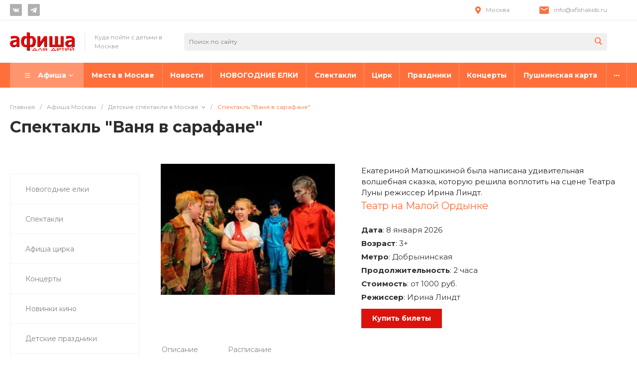

--- FILE ---
content_type: text/html
request_url: https://afishakids.ru/afisha/vanya-v-sarafane-lunatheatre.html
body_size: 39587
content:
<!DOCTYPE html><html lang="ru"><head><script data-skip-moving="true">(function(w,d,s,l,i){w[l]=w[l]||[];w[l].push({'gtm.start':
new Date().getTime(),event:'gtm.js'});var f=d.getElementsByTagName(s)[0],
j=d.createElement(s),dl=l!='dataLayer'?'&l='+l:'';j.async=true;j.src=
'https://www.googletagmanager.com/gtm.js?id='+i+dl;f.parentNode.insertBefore(j,f);
})(window,document,'script','dataLayer','GTM-KLT3PPXB');</script><title>Спектакль «Ваня в сарафане» Театр на Малой Ордынке - Афиша для детей</title><meta http-equiv="Content-Type" content="text/html; charset=UTF-8" /><meta name="keywords" content="отдых детям, отдых с детьми, афиша детям, спектакль для детей, спектакль для детей в Москве" /><meta name="description" content="Екатериной Матюшкиной была написана удивительная волшебная сказка, которую решила воплотить на сцене Театра Луны режиссер Ирина Линдт." /><link rel="canonical" href="https://afishakids.ru/afisha/vanya-v-sarafane-lunatheatre.html" /><script data-skip-moving="true">(function(w, d) {var v = w.frameCacheVars = {"CACHE_MODE":"HTMLCACHE","storageBlocks":[],"dynamicBlocks":{"rezn9K":"d41d8cd98f00","wZom8e":"d41d8cd98f00"},"AUTO_UPDATE":true,"AUTO_UPDATE_TTL":120,"version":2};var inv = false;if (v.AUTO_UPDATE === false){if (v.AUTO_UPDATE_TTL && v.AUTO_UPDATE_TTL > 0){var lm = Date.parse(d.lastModified);if (!isNaN(lm)){var td = new Date().getTime();if ((lm + v.AUTO_UPDATE_TTL * 1000) >= td){w.frameRequestStart = false;w.preventAutoUpdate = true;return;}inv = true;}}else{w.frameRequestStart = false;w.preventAutoUpdate = true;return;}}var r = w.XMLHttpRequest ? new XMLHttpRequest() : (w.ActiveXObject ? new w.ActiveXObject("Microsoft.XMLHTTP") : null);if (!r) { return; }w.frameRequestStart = true;var m = v.CACHE_MODE; var l = w.location; var x = new Date().getTime();var q = "?bxrand=" + x + (l.search.length > 0 ? "&" + l.search.substring(1) : "");var u = l.protocol + "//" + l.host + l.pathname + q;r.open("GET", u, true);r.setRequestHeader("BX-ACTION-TYPE", "get_dynamic");r.setRequestHeader("X-Bitrix-Composite", "get_dynamic");r.setRequestHeader("BX-CACHE-MODE", m);r.setRequestHeader("BX-CACHE-BLOCKS", v.dynamicBlocks ? JSON.stringify(v.dynamicBlocks) : "");if (inv){r.setRequestHeader("BX-INVALIDATE-CACHE", "Y");}try { r.setRequestHeader("BX-REF", d.referrer || "");} catch(e) {}if (m === "APPCACHE"){r.setRequestHeader("BX-APPCACHE-PARAMS", JSON.stringify(v.PARAMS));r.setRequestHeader("BX-APPCACHE-URL", v.PAGE_URL ? v.PAGE_URL : "");}r.onreadystatechange = function() {if (r.readyState != 4) { return; }var a = r.getResponseHeader("BX-RAND");var b = w.BX && w.BX.frameCache ? w.BX.frameCache : false;if (a != x || !((r.status >= 200 && r.status < 300) || r.status === 304 || r.status === 1223 || r.status === 0)){var f = {error:true, reason:a!=x?"bad_rand":"bad_status", url:u, xhr:r, status:r.status};if (w.BX && w.BX.ready && b){BX.ready(function() {setTimeout(function(){BX.onCustomEvent("onFrameDataRequestFail", [f]);}, 0);});}w.frameRequestFail = f;return;}if (b){b.onFrameDataReceived(r.responseText);if (!w.frameUpdateInvoked){b.update(false);}w.frameUpdateInvoked = true;}else{w.frameDataString = r.responseText;}};r.send();var p = w.performance;if (p && p.addEventListener && p.getEntries && p.setResourceTimingBufferSize){var e = 'resourcetimingbufferfull';var h = function() {if (w.BX && w.BX.frameCache && w.BX.frameCache.frameDataInserted){p.removeEventListener(e, h);}else {p.setResourceTimingBufferSize(p.getEntries().length + 50);}};p.addEventListener(e, h);}})(window, document);</script><script data-skip-moving="true">(function(w, d, n) {var cl = "bx-core";var ht = d.documentElement;var htc = ht ? ht.className : undefined;if (htc === undefined || htc.indexOf(cl) !== -1){return;}var ua = n.userAgent;if (/(iPad;)|(iPhone;)/i.test(ua)){cl += " bx-ios";}else if (/Windows/i.test(ua)){cl += ' bx-win';}else if (/Macintosh/i.test(ua)){cl += " bx-mac";}else if (/Linux/i.test(ua) && !/Android/i.test(ua)){cl += " bx-linux";}else if (/Android/i.test(ua)){cl += " bx-android";}cl += (/(ipad|iphone|android|mobile|touch)/i.test(ua) ? " bx-touch" : " bx-no-touch");cl += w.devicePixelRatio && w.devicePixelRatio >= 2? " bx-retina": " bx-no-retina";if (/AppleWebKit/.test(ua)){cl += " bx-chrome";}else if (/Opera/.test(ua)){cl += " bx-opera";}else if (/Firefox/.test(ua)){cl += " bx-firefox";}ht.className = htc ? htc + " " + cl : cl;})(window, document, navigator);</script><link href="/bitrix/js/ui/design-tokens/dist/ui.design-tokens.min.css?174052124523463" rel="stylesheet" /><link href="/bitrix/js/ui/fonts/opensans/ui.font.opensans.min.css?17405212442320" rel="stylesheet" /><link href="/bitrix/js/main/popup/dist/main.popup.bundle.min.css?175062482728056" rel="stylesheet" /><link href="https://fonts.googleapis.com/css?family=Montserrat:300,400,700&amp;subset=cyrillic" rel="stylesheet" /><link href="/local/templates/universelite_s1/components/bitrix/catalog/catalog.1/style.css?174052125628185" rel="stylesheet" /><link href="/local/templates/universelite_s1/components/bitrix/menu/vertical.1/style.css?17405212567587" rel="stylesheet" /><link href="/local/templates/universelite_s1/components/bitrix/catalog.element/catalog.default.1/style.css?174052125657560" rel="stylesheet" /><link href="/local/templates/universelite_s1/components/bitrix/catalog.section/catalog.tile.1recom/style.css?174052125634236" rel="stylesheet" /><link href="/local/templates/universelite_s1/components/intec.universe/main.markers/template.1/style.css?17405212571024" rel="stylesheet" /><link href="/local/templates/universelite_s1/css/bundle.min.css?1740521257520762" data-template-style="true" rel="stylesheet" /><link href="/local/templates/universelite_s1/css/custom.css?174052125711616" data-template-style="true" rel="stylesheet" /><link href="/local/templates/universelite_s1/components/bitrix/system.pagenavigation/.default/style.css?17405212562556" data-template-style="true" rel="stylesheet" /><link href="/local/templates/universelite_s1/components/bitrix/news.list/reklama/style.css?17405212561134" data-template-style="true" rel="stylesheet" /><link href="/local/templates/universelite_s1/components/intec.universe/widget/buttontop/style.css?1740521257445" data-template-style="true" rel="stylesheet" /><link href="/local/templates/universelite_s1/components/intec.universe/main.header/template.1/style.css?174052125715543" data-template-style="true" rel="stylesheet" /><link href="/local/templates/universelite_s1/components/intec.universe/main.header/template.1/templates/desktop/template.1/style.css?174052125761676" data-template-style="true" rel="stylesheet" /><link href="/local/templates/universelite_s1/components/bitrix/search.title/input.1/style.css?17405212565690" data-template-style="true" rel="stylesheet" /><link href="/local/templates/universelite_s1/components/intec.universe/sale.basket.icons/.default/style.css?17405212571585" data-template-style="true" rel="stylesheet" /><link href="/local/templates/universelite_s1/components/bitrix/menu/horizontal.1/style.css?174052125629303" data-template-style="true" rel="stylesheet" /><link href="/local/templates/universelite_s1/components/intec.universe/main.header/template.1/templates/fixed/template.1/style.css?17405212573125" data-template-style="true" rel="stylesheet" /><link href="/local/templates/universelite_s1/components/intec.universe/main.header/template.1/templates/mobile/template.1/style.css?17405212573989" data-template-style="true" rel="stylesheet" /><link href="/local/templates/universelite_s1/components/bitrix/menu/mobile.1/style.css?17405212564873" data-template-style="true" rel="stylesheet" /><link href="/local/templates/universelite_s1/components/bitrix/search.title/popup.1/style.css?174052125618764" data-template-style="true" rel="stylesheet" /><link href="/local/templates/universelite_s1/components/bitrix/breadcrumb/.default/style.css?17405212563498" data-template-style="true" rel="stylesheet" /><link href="/local/templates/universelite_s1/components/intec.universe/main.footer/template.1/style.css?17405212561897" data-template-style="true" rel="stylesheet" /><link href="/local/templates/universelite_s1/components/intec.universe/main.footer/template.1/templates/template.1/style.css?174052125615986" data-template-style="true" rel="stylesheet" /><link href="/local/templates/universelite_s1/components/bitrix/menu/columns.1/style.css?17405212564146" data-template-style="true" rel="stylesheet" /><link href="/local/templates/universelite_s1/components/bitrix/search.title/input.3/style.css?17405212562344" data-template-style="true" rel="stylesheet" /><style>.intec-cl-text {
color: #ff6f3c !important; }
.intec-cl-text-active:active {
color: #ff6f3c !important; }
.intec-cl-text-active.active {
color: #ff6f3c !important; }
.intec-cl-text-focus:focus {
color: #ff6f3c !important; }
.intec-cl-text-hover:hover {
color: #ff6f3c !important; }
.intec-cl-background {
background-color: #ff6f3c !important;
fill: #ff6f3c !important; }
.intec-cl-background-active:active {
background-color: #ff6f3c !important;
fill: #ff6f3c !important; }
.intec-cl-background-focus:focus {
background-color: #ff6f3c !important;
fill: #ff6f3c !important; }
.intec-cl-background-hover:hover {
background-color: #ff6f3c !important;
fill: #ff6f3c !important; }
.intec-cl-background-dark {
background-color: #ff4909 !important;
fill: #ff4909 !important; }
.intec-cl-background-dark-active:active {
background-color: #ff4909 !important;
fill: #ff4909 !important; }
.intec-cl-background-dark-focus:focus {
background-color: #ff4909 !important;
fill: #ff4909 !important; }
.intec-cl-background-dark-hover:hover {
background-color: #ff4909 !important;
fill: #ff4909 !important; }
.intec-cl-background-light {
background-color: #ff956f !important;
fill: #ff956f !important; }
.intec-cl-background-light-active:active {
background-color: #ff956f !important;
fill: #ff956f !important; }
.intec-cl-background-light-focus:focus {
background-color: #ff956f !important;
fill: #ff956f !important; }
.intec-cl-background-light-hover:hover {
background-color: #ff956f !important;
fill: #ff956f !important; }
.intec-cl-background-light-40 {
background-color: #fff !important;
fill: #fff !important; }
.intec-cl-background-light-40-active:active {
background-color: #fff !important;
fill: #fff !important; }
.intec-cl-background-light-40-focus:focus {
background-color: #fff !important;
fill: #fff !important; }
.intec-cl-background-light-40-hover:hover {
background-color: #fff !important;
fill: #fff !important; }
.intec-cl-border {
border-color: #ff6f3c !important; }
.intec-cl-border-light {
border-color: #ff956f !important; }
.intec-cl-border-active:active {
border-color: #ff6f3c !important; }
.intec-cl-border-focus:focus {
border-color: #ff6f3c !important; }
.intec-cl-border-hover:hover {
border-color: #ff6f3c !important; }
.intec-cl-border-light-hover:hover {
border-color: #ff956f !important; }
.intec-cl-text-light {
color: #ff956f !important; }
.intec-cl-text-light-active:active {
color: #ff956f !important; }
.intec-cl-text-light-focus:focus {
color: #ff956f !important; }
.intec-cl-text-light-hover:hover {
color: #ff956f !important; }
.intec-cl-text-dark {
color: #ff4909 !important; }
.intec-cl-text-dark-active:active {
color: #ff4909 !important; }
.intec-cl-text-dark-focus:focus {
color: #ff4909 !important; }
.intec-cl-text-dark-hover:hover {
color: #ff4909 !important; }
.intec-cl-background-light {
background-color: #ff956f !important;
fill: #ff956f !important; }
.intec-cl-background-light-active:active {
background-color: #ff956f !important; }
.intec-cl-background-light-focus:focus {
background-color: #ff956f !important; }
.intec-cl-background-light-hover:hover {
background-color: #ff956f !important; }
.intec-cl-svg svg {
fill: #ff6f3c !important;
stroke: #ff6f3c !important; }
.intec-cl-svg-path-fill svg path {
fill: #ff6f3c !important; }
.intec-cl-svg-path-fill-hover:hover svg path {
fill: #ff6f3c !important; }
.intec-cl-svg-path-stroke svg path, .intec-cl-svg-rect-stroke svg rect {
stroke: #ff6f3c !important; }
.intec-cl-svg-path-stroke-hover:hover svg path {
stroke: #ff6f3c !important; }
.intec-content {
max-width: 1540px; }
.intec-content .intec-content.intec-content-primary {
max-width: 1540px; }
html {
font-size: 15px;
font-family: "Montserrat", sans-serif; }
.intec-template .intec-template-part.intec-template-part-title, .intec-template .widget .widget-header .widget-title {
font-size: 24px; }
@media (max-width: 768px) {
.intec-template .intec-template-part.intec-template-part-title, .intec-template .widget .widget-header .widget-title {
font-size: 20px; } }
.intec-image-effect:hover {
opacity: 1;
-webkit-animation: intec-image-effect-flash 1.5s;
animation: intec-image-effect-flash 1.5s; }
@-webkit-keyframes intec-image-effect-flash {
0% {
opacity: 0.4; }
100% {
opacity: 1; } }
@keyframes intec-image-effect-flash {
0% {
opacity: 0.4; }
100% {
opacity: 1; } }
.intec-ui.intec-ui-control-alert.intec-ui-scheme-current {
color: #ff6f3c;
background-color: #fff0eb;
border-color: #ffe1d6; }
.intec-ui.intec-ui-control-button.intec-ui-scheme-current {
border-color: #ff6f3c;
background-color: #ff6f3c;
color: #fff; }
.intec-ui.intec-ui-control-button.intec-ui-scheme-current.intec-ui-mod-transparent {
background-color: transparent;
color: #ff6f3c; }
.intec-ui.intec-ui-control-button.intec-ui-scheme-current:hover, .intec-ui.intec-ui-control-button.intec-ui-scheme-current.intec-ui-state-hover, .intec-ui.intec-ui-control-button.intec-ui-scheme-current[data-ui-state="hover"] {
border-color: #ff956f;
background-color: #ff956f;
color: #fff; }
.intec-ui.intec-ui-control-button.intec-ui-scheme-current:focus, .intec-ui.intec-ui-control-button.intec-ui-scheme-current.intec-ui-state-focus, .intec-ui.intec-ui-control-button.intec-ui-scheme-current[data-ui-state="focus"] {
border-color: #ff956f;
background-color: #ff956f;
color: #fff; }
.intec-ui.intec-ui-control-button.intec-ui-scheme-current:active, .intec-ui.intec-ui-control-button.intec-ui-scheme-current.intec-ui-state-active, .intec-ui.intec-ui-control-button.intec-ui-scheme-current[data-ui-state="active"] {
border-color: #ff4909;
background-color: #ff4909;
color: #fff; }
.intec-ui.intec-ui-control-button.intec-ui-scheme-current:disabled, .intec-ui.intec-ui-control-button.intec-ui-scheme-current.intec-ui-state-disabled, .intec-ui.intec-ui-control-button.intec-ui-scheme-current[data-ui-state="disabled"] {
border-color: #d53800;
background-color: #d53800;
color: #fff; }
.intec-ui.intec-ui-control-button.intec-ui-scheme-current.intec-ui-mod-link {
color: #5f5f5f;
border-color: transparent;
background-color: transparent; }
.intec-ui.intec-ui-control-button.intec-ui-scheme-current.intec-ui-mod-link:hover, .intec-ui.intec-ui-control-button.intec-ui-scheme-current.intec-ui-mod-link.intec-ui-state-hover, .intec-ui.intec-ui-control-button.intec-ui-scheme-current.intec-ui-mod-link[data-ui-state="hover"] {
color: #ff956f; }
.intec-ui.intec-ui-control-button.intec-ui-scheme-current.intec-ui-mod-link:focus, .intec-ui.intec-ui-control-button.intec-ui-scheme-current.intec-ui-mod-link.intec-ui-state-focus, .intec-ui.intec-ui-control-button.intec-ui-scheme-current.intec-ui-mod-link[data-ui-state="focus"] {
color: #ff956f; }
.intec-ui.intec-ui-control-button.intec-ui-scheme-current.intec-ui-mod-link:active, .intec-ui.intec-ui-control-button.intec-ui-scheme-current.intec-ui-mod-link.intec-ui-state-active, .intec-ui.intec-ui-control-button.intec-ui-scheme-current.intec-ui-mod-link[data-ui-state="active"] {
color: #ff4909; }
.intec-ui.intec-ui-control-button.intec-ui-scheme-current.intec-ui-mod-link:disabled, .intec-ui.intec-ui-control-button.intec-ui-scheme-current.intec-ui-mod-link.intec-ui-state-disabled, .intec-ui.intec-ui-control-button.intec-ui-scheme-current.intec-ui-mod-link[data-ui-state="disabled"] {
color: #9f9f9f; }
.intec-ui.intec-ui-control-checkbox.intec-ui-scheme-current.intec-ui-scheme-current .intec-ui-part-selector:before, .intec-ui.intec-ui-control-radiobox.intec-ui-scheme-current.intec-ui-scheme-current .intec-ui-part-selector:before {
background-color: #fff;
color: #fff; }
.intec-ui.intec-ui-control-checkbox.intec-ui-scheme-current.intec-ui-scheme-current input:checked + .intec-ui-part-selector, .intec-ui.intec-ui-control-radiobox.intec-ui-scheme-current.intec-ui-scheme-current input:checked + .intec-ui-part-selector, .intec-ui.intec-ui-control-checkbox.intec-ui-scheme-current.intec-ui-scheme-current.intec-ui-state-checked .intec-ui-part-selector, .intec-ui.intec-ui-control-radiobox.intec-ui-scheme-current.intec-ui-scheme-current.intec-ui-state-checked .intec-ui-part-selector, .intec-ui.intec-ui-control-checkbox.intec-ui-scheme-current.intec-ui-scheme-current[data-ui-state="checked"] .intec-ui-part-selector, .intec-ui.intec-ui-control-radiobox.intec-ui-scheme-current.intec-ui-scheme-current[data-ui-state="checked"] .intec-ui-part-selector {
border-color: #ff6f3c;
background-color: #ff6f3c; }
.intec-ui.intec-ui-control-checkbox.intec-ui-scheme-current.intec-ui-scheme-current input:checked + .intec-ui-part-selector:before, .intec-ui.intec-ui-control-radiobox.intec-ui-scheme-current.intec-ui-scheme-current input:checked + .intec-ui-part-selector:before, .intec-ui.intec-ui-control-checkbox.intec-ui-scheme-current.intec-ui-scheme-current.intec-ui-state-checked .intec-ui-part-selector:before, .intec-ui.intec-ui-control-radiobox.intec-ui-scheme-current.intec-ui-scheme-current.intec-ui-state-checked .intec-ui-part-selector:before, .intec-ui.intec-ui-control-checkbox.intec-ui-scheme-current.intec-ui-scheme-current[data-ui-state="checked"] .intec-ui-part-selector:before, .intec-ui.intec-ui-control-radiobox.intec-ui-scheme-current.intec-ui-scheme-current[data-ui-state="checked"] .intec-ui-part-selector:before {
background-color: #fff;
color: #fff; }
.intec-ui.intec-ui-control-checkbox.intec-ui-scheme-current.intec-ui-scheme-current:hover .intec-ui-part-selector, .intec-ui.intec-ui-control-radiobox.intec-ui-scheme-current.intec-ui-scheme-current:hover .intec-ui-part-selector, .intec-ui.intec-ui-control-checkbox.intec-ui-scheme-current.intec-ui-scheme-current.intec-ui-state-hover .intec-ui-part-selector, .intec-ui.intec-ui-control-radiobox.intec-ui-scheme-current.intec-ui-scheme-current.intec-ui-state-hover .intec-ui-part-selector, .intec-ui.intec-ui-control-checkbox.intec-ui-scheme-current.intec-ui-scheme-current[data-ui-state="hover"] .intec-ui-part-selector, .intec-ui.intec-ui-control-radiobox.intec-ui-scheme-current.intec-ui-scheme-current[data-ui-state="hover"] .intec-ui-part-selector {
border-color: #ff956f;
background-color: #f6f6f6; }
.intec-ui.intec-ui-control-checkbox.intec-ui-scheme-current.intec-ui-scheme-current:hover .intec-ui-part-selector:before, .intec-ui.intec-ui-control-radiobox.intec-ui-scheme-current.intec-ui-scheme-current:hover .intec-ui-part-selector:before, .intec-ui.intec-ui-control-checkbox.intec-ui-scheme-current.intec-ui-scheme-current.intec-ui-state-hover .intec-ui-part-selector:before, .intec-ui.intec-ui-control-radiobox.intec-ui-scheme-current.intec-ui-scheme-current.intec-ui-state-hover .intec-ui-part-selector:before, .intec-ui.intec-ui-control-checkbox.intec-ui-scheme-current.intec-ui-scheme-current[data-ui-state="hover"] .intec-ui-part-selector:before, .intec-ui.intec-ui-control-radiobox.intec-ui-scheme-current.intec-ui-scheme-current[data-ui-state="hover"] .intec-ui-part-selector:before {
background-color: #fff;
color: #fff; }
.intec-ui.intec-ui-control-checkbox.intec-ui-scheme-current.intec-ui-scheme-current input:focus:not(:checked) + .intec-ui-part-selector, .intec-ui.intec-ui-control-radiobox.intec-ui-scheme-current.intec-ui-scheme-current input:focus:not(:checked) + .intec-ui-part-selector, .intec-ui.intec-ui-control-checkbox.intec-ui-scheme-current.intec-ui-scheme-current.intec-ui-state-focus .intec-ui-part-selector, .intec-ui.intec-ui-control-radiobox.intec-ui-scheme-current.intec-ui-scheme-current.intec-ui-state-focus .intec-ui-part-selector, .intec-ui.intec-ui-control-checkbox.intec-ui-scheme-current.intec-ui-scheme-current[data-ui-state="focus"] .intec-ui-part-selector, .intec-ui.intec-ui-control-radiobox.intec-ui-scheme-current.intec-ui-scheme-current[data-ui-state="focus"] .intec-ui-part-selector {
border-color: #ff956f;
background-color: #f6f6f6; }
.intec-ui.intec-ui-control-checkbox.intec-ui-scheme-current.intec-ui-scheme-current input:focus:not(:checked) + .intec-ui-part-selector:before, .intec-ui.intec-ui-control-radiobox.intec-ui-scheme-current.intec-ui-scheme-current input:focus:not(:checked) + .intec-ui-part-selector:before, .intec-ui.intec-ui-control-checkbox.intec-ui-scheme-current.intec-ui-scheme-current.intec-ui-state-focus .intec-ui-part-selector:before, .intec-ui.intec-ui-control-radiobox.intec-ui-scheme-current.intec-ui-scheme-current.intec-ui-state-focus .intec-ui-part-selector:before, .intec-ui.intec-ui-control-checkbox.intec-ui-scheme-current.intec-ui-scheme-current[data-ui-state="focus"] .intec-ui-part-selector:before, .intec-ui.intec-ui-control-radiobox.intec-ui-scheme-current.intec-ui-scheme-current[data-ui-state="focus"] .intec-ui-part-selector:before {
background-color: #fff;
color: #fff; }
.intec-ui.intec-ui-control-checkbox.intec-ui-scheme-current.intec-ui-scheme-current:active .intec-ui-part-selector, .intec-ui.intec-ui-control-radiobox.intec-ui-scheme-current.intec-ui-scheme-current:active .intec-ui-part-selector, .intec-ui.intec-ui-control-checkbox.intec-ui-scheme-current.intec-ui-scheme-current.intec-ui-state-active .intec-ui-part-selector, .intec-ui.intec-ui-control-radiobox.intec-ui-scheme-current.intec-ui-scheme-current.intec-ui-state-active .intec-ui-part-selector, .intec-ui.intec-ui-control-checkbox.intec-ui-scheme-current.intec-ui-scheme-current[data-ui-state="active"] .intec-ui-part-selector, .intec-ui.intec-ui-control-radiobox.intec-ui-scheme-current.intec-ui-scheme-current[data-ui-state="active"] .intec-ui-part-selector {
border-color: #ff4909;
background-color: #ff4909; }
.intec-ui.intec-ui-control-checkbox.intec-ui-scheme-current.intec-ui-scheme-current:active .intec-ui-part-selector:before, .intec-ui.intec-ui-control-radiobox.intec-ui-scheme-current.intec-ui-scheme-current:active .intec-ui-part-selector:before, .intec-ui.intec-ui-control-checkbox.intec-ui-scheme-current.intec-ui-scheme-current.intec-ui-state-active .intec-ui-part-selector:before, .intec-ui.intec-ui-control-radiobox.intec-ui-scheme-current.intec-ui-scheme-current.intec-ui-state-active .intec-ui-part-selector:before, .intec-ui.intec-ui-control-checkbox.intec-ui-scheme-current.intec-ui-scheme-current[data-ui-state="active"] .intec-ui-part-selector:before, .intec-ui.intec-ui-control-radiobox.intec-ui-scheme-current.intec-ui-scheme-current[data-ui-state="active"] .intec-ui-part-selector:before {
background-color: #fff;
color: #fff; }
.intec-ui.intec-ui-control-switch.intec-ui-scheme-current.intec-ui-scheme-current input:checked + .intec-ui-part-selector, .intec-ui.intec-ui-control-switch.intec-ui-scheme-current.intec-ui-scheme-current.intec-ui-state-checked .intec-ui-part-selector, .intec-ui.intec-ui-control-switch.intec-ui-scheme-current.intec-ui-scheme-current[data-ui-state="checked"] .intec-ui-part-selector {
border-color: #ff6f3c;
background-color: #ff6f3c; }
.intec-ui.intec-ui-control-switch.intec-ui-scheme-current.intec-ui-scheme-current input:checked + .intec-ui-part-selector:before, .intec-ui.intec-ui-control-switch.intec-ui-scheme-current.intec-ui-scheme-current.intec-ui-state-checked .intec-ui-part-selector:before, .intec-ui.intec-ui-control-switch.intec-ui-scheme-current.intec-ui-scheme-current[data-ui-state="checked"] .intec-ui-part-selector:before {
background-color: #fff;
color: #fff; }
.intec-ui.intec-ui-control-switch.intec-ui-scheme-current.intec-ui-scheme-current:active .intec-ui-part-selector, .intec-ui.intec-ui-control-switch.intec-ui-scheme-current.intec-ui-scheme-current.intec-ui-state-active .intec-ui-part-selector, .intec-ui.intec-ui-control-switch.intec-ui-scheme-current.intec-ui-scheme-current[data-ui-state="active"] .intec-ui-part-selector {
border-color: #ff4909;
background-color: #ff4909; }
.intec-ui.intec-ui-control-switch.intec-ui-scheme-current.intec-ui-scheme-current:active .intec-ui-part-selector:before, .intec-ui.intec-ui-control-switch.intec-ui-scheme-current.intec-ui-scheme-current.intec-ui-state-active .intec-ui-part-selector:before, .intec-ui.intec-ui-control-switch.intec-ui-scheme-current.intec-ui-scheme-current[data-ui-state="active"] .intec-ui-part-selector:before {
background-color: #fff;
color: #fff; }
.intec-ui.intec-ui-control-numeric.intec-ui-scheme-current .intec-ui-part-increment:hover, .intec-ui.intec-ui-control-numeric.intec-ui-scheme-current .intec-ui-part-decrement:hover {
color: #ff6f3c !important; }
.intec-ui.intec-ui-control-tabs.intec-ui-scheme-current .intec-ui-part-tab:hover, .intec-ui.intec-ui-control-tabs.intec-ui-scheme-current .intec-ui-part-tab[data-active="true"] {
border-color: #ff6f3c; }
.intec-ui.intec-ui-control-tabs.intec-ui-view-1.intec-ui-scheme-current .intec-ui-part-tab[data-active="true"] {
color: #ff6f3c; }
.intec-ui.intec-ui-control-tabs.intec-ui-view-1.intec-ui-scheme-current .intec-ui-part-tab[data-active="true"] *:after {
background-color: #ff6f3c; }
.intec-ui.intec-ui-control-tabs.intec-ui-view-2.intec-ui-scheme-current .intec-ui-part-tab:hover, .intec-ui.intec-ui-control-tabs.intec-ui-view-2.intec-ui-scheme-current .intec-ui-part-tab[data-active="true"] {
background-color: #ff6f3c; }
.intec-ui.intec-ui-control-tabs.intec-ui-view-2.intec-ui-scheme-current .intec-ui-part-tab[data-active="true"] {
-webkit-box-shadow: 0 6px 18px rgba(255, 111, 60, 0.42);
-moz-box-shadow: 0 6px 18px rgba(255, 111, 60, 0.42);
box-shadow: 0 6px 18px rgba(255, 111, 60, 0.42); }
.intec-ui-markup-text, [data-ui-markup="text"] {
font-size: 15px; }
a, [data-ui-markup="a"], .intec-ui-markup-a {
color: #ff6f3c; }
a:hover, [data-ui-markup="a"]:hover, .intec-ui-markup-a:hover, a:focus, [data-ui-markup="a"]:focus, .intec-ui-markup-a:focus {
color: #ff956f; }
a:hover.intec-ui-mod-dashed, [data-ui-markup="a"]:hover.intec-ui-mod-dashed, .intec-ui-markup-a:hover.intec-ui-mod-dashed, a:focus.intec-ui-mod-dashed, [data-ui-markup="a"]:focus.intec-ui-mod-dashed, .intec-ui-markup-a:focus.intec-ui-mod-dashed, a:hover.intec-ui-mod-dotted, [data-ui-markup="a"]:hover.intec-ui-mod-dotted, .intec-ui-markup-a:hover.intec-ui-mod-dotted, a:focus.intec-ui-mod-dotted, [data-ui-markup="a"]:focus.intec-ui-mod-dotted, .intec-ui-markup-a:focus.intec-ui-mod-dotted {
border-color: #ff956f; }
a:active, [data-ui-markup="a"]:active, .intec-ui-markup-a:active {
color: #ff4909; }
a:active.intec-ui-mod-dashed, [data-ui-markup="a"]:active.intec-ui-mod-dashed, .intec-ui-markup-a:active.intec-ui-mod-dashed, a:active.intec-ui-mod-dotted, [data-ui-markup="a"]:active.intec-ui-mod-dotted, .intec-ui-markup-a:active.intec-ui-mod-dotted {
border-color: #ff4909; }
blockquote:before, [data-ui-markup="blockquote"]:before, .intec-ui-markup-blockquote:before {
background-color: #ff6f3c; }
ul > li:before, [data-ui-markup="ul"] > [data-ui-markup="li"]:before, .intec-ui-markup-ul > .intec-ui-markup-li:before {
color: #ff6f3c; }
ol > li:before, [data-ui-markup="ol"] > [data-ui-markup="li"]:before, .intec-ui-markup-ol > .intec-ui-markup-li:before {
color: #ff6f3c; }</style><style>.ns-bitrix.c-menu.c-menu-horizontal-1 .menu-item.menu-item-default .menu-submenu .menu-submenu-item:hover > .menu-submenu-item-text, .ns-bitrix.c-menu.c-menu-horizontal-2 .menu-item .menu-submenu .menu-submenu-item:hover > .menu-submenu-item-text, .c-header.c-header-template-1 .widget-view.widget-view-desktop .widget-view-desktop-1 .widget-container-menu .ns-bitrix.c-menu.c-menu-horizontal-1 .menu-item:hover .menu-item-text-wrapper, .c-header.c-header-template-1 .widget-view.widget-view-desktop .widget-view-desktop-1 .widget-container-menu .ns-bitrix.c-menu.c-menu-horizontal-1 .menu-item.menu-item-active .menu-item-text-wrapper, .c-header.c-header-template-1 .widget-view.widget-view-desktop .widget-view-desktop-7 .widget-menu .ns-bitrix.c-menu.c-menu-horizontal-1 .menu-item:hover .menu-item-text-wrapper, .c-header.c-header-template-1 .widget-view.widget-view-desktop .widget-view-desktop-7 .widget-menu .ns-bitrix.c-menu.c-menu-horizontal-1 .menu-item.menu-item-active .menu-item-text-wrapper, .c-header.c-header-template-1 .widget-view.widget-view-desktop .widget-view-desktop-9 .widget-container-menu .ns-bitrix.c-menu.c-menu-horizontal-1 .menu-item:hover .menu-item-text-wrapper, .c-header.c-header-template-1 .widget-view.widget-view-desktop .widget-view-desktop-9 .widget-container-menu .ns-bitrix.c-menu.c-menu-horizontal-1 .menu-item.menu-item-active .menu-item-text-wrapper, .c-header.c-header-template-1 .widget-view.widget-view-fixed .widget-menu .ns-bitrix.c-menu.c-menu-horizontal-1 .menu-wrapper .menu-item:hover .menu-item-text-wrapper, .c-header.c-header-template-1 .widget-view.widget-view-fixed .widget-menu .ns-bitrix.c-menu.c-menu-horizontal-1 .menu-wrapper .menu-item.menu-item-active .menu-item-text-wrapper {
color: #ff6f3c !important; }
.ns-bitrix.c-catalog-section.c-catalog-section-catalog-list-1 .catalog-section-item-purchase-button.catalog-section-item-purchase-button-add[data-basket-state="processing"], .ns-bitrix.c-catalog-section.c-catalog-section-catalog-text-1 .catalog-section-item-purchase-button.catalog-section-item-purchase-button-add[data-basket-state="processing"], .ns-bitrix.c-catalog-element.c-catalog-element-catalog-default-1 .catalog-element-property:before, .ns-bitrix.c-sale-order-ajax.c-sale-order-ajax-simple-1 .radio-inline:hover label:before, .ns-bitrix.c-sale-order-ajax.c-sale-order-ajax-simple-1 .radio-inline.radio-inline-checked label:before, .ns-bitrix.c-sale-order-ajax.c-sale-order-ajax-simple-1 .bx-soa-pp-item-container .bx-soa-pp-company:hover .bx-soa-pp-company-graf-container, .ns-bitrix.c-sale-order-ajax.c-sale-order-ajax-simple-1 .bx-soa-pp-item-container .bx-soa-pp-company.bx-selected .bx-soa-pp-company-graf-container, .ns-intec-universe.c-tags-list.c-tags-list-default .tags-list-item input[type=checkbox]:checked + .tags-list-item-button, .ns-intec-universe.c-tags-list.c-tags-list-default .tags-list-item-button:hover {
background: #ff6f3c !important; }
.ns-bitrix.c-sale-order-ajax.c-sale-order-ajax-simple-1 .bx-sls .quick-location-tag, .ns-bitrix.c-sale-order-ajax.c-sale-order-ajax-simple-1 .bx-slst .quick-location-tag {
border: 1px solid;
background: #fff;
color: #ff6f3c; }
.ns-bitrix.c-sale-order-ajax.c-sale-order-ajax-simple-1 .bx-sls .quick-location-tag:hover, .ns-bitrix.c-sale-order-ajax.c-sale-order-ajax-simple-1 .bx-slst .quick-location-tag:hover, .ns-bitrix.c-sale-order-ajax.c-sale-order-ajax-simple-1 .bx-sls .quick-location-tag:focus, .ns-bitrix.c-sale-order-ajax.c-sale-order-ajax-simple-1 .bx-slst .quick-location-tag:focus, .ns-bitrix.c-sale-order-ajax.c-sale-order-ajax-simple-1 .bx-sls .quick-location-tag:active, .ns-bitrix.c-sale-order-ajax.c-sale-order-ajax-simple-1 .bx-slst .quick-location-tag:active {
border: 1px solid #ff6f3c;
background: #ff6f3c;
color: #fff; }
.ns-bitrix.c-catalog-element.c-catalog-element-catalog-default-1 .catalog-element-gallery-preview[data-active=true], .ns-bitrix.c-catalog-element.c-catalog-element-catalog-default-1 .catalog-element-tab a:hover, .ns-bitrix.c-catalog-element.c-catalog-element-catalog-default-1 .catalog-element-tab[data-active=true] a, .ns-bitrix.c-catalog-element.c-catalog-element-catalog-default-1 .catalog-element-tab a:focus, .ns-bitrix.c-catalog-element.c-catalog-element-catalog-default-1 .catalog-element-tab a:active, .ns-bitrix.c-catalog-element.c-catalog-element-catalog-default-1 .catalog-element-tab.active a, .ns-bitrix.c-catalog-element.c-catalog-element-catalog-default-2 .catalog-element-tab a:hover, .ns-bitrix.c-catalog-element.c-catalog-element-catalog-default-2 .catalog-element-tab a:focus, .ns-bitrix.c-catalog-element.c-catalog-element-catalog-default-2 .catalog-element-tab a:active, .ns-bitrix.c-catalog-element.c-catalog-element-catalog-default-2 .catalog-element-tab.active a, .ns-bitrix.c-sale-order-ajax.c-sale-order-ajax-simple-1 .radio-inline:hover label:before, .ns-bitrix.c-sale-order-ajax.c-sale-order-ajax-simple-1 .radio-inline.radio-inline-checked label:before, .ns-bitrix.c-sale-order-ajax.c-sale-order-ajax-simple-1 .bx-soa-pp-item-container .bx-soa-pp-company:hover .bx-soa-pp-company-graf-container, .ns-bitrix.c-sale-order-ajax.c-sale-order-ajax-simple-1 .bx-soa-pp-item-container .bx-soa-pp-company.bx-selected .bx-soa-pp-company-graf-container, .c-smart-filter.c-smart-filter-horizontal-2 [data-property-type=checkbox-picture] .smart-filter-property-value input:checked + .smart-filter-property-value-picture-wrap, .c-smart-filter.c-smart-filter-horizontal-2 [data-property-type=checkbox-text-picture] .smart-filter-property-value input:checked + .smart-filter-property-value-picture-wrap {
border-color: #ff6f3c !important; }
.ns-bitrix.c-catalog-section.c-catalog-section-catalog-tile-1 .catalog-section-item-purchase-button.catalog-section-item-purchase-button-add[data-basket-state="processing"] {
background: #ff956f !important; }
/** Old **/
.sale-icons a.sale-icons-item:hover .sale-icons-icon, .sale-icons a.sale-icons-item.hover .sale-icons-icon, .sale-icons a.sale-icons-item:active .sale-icons-icon, .sale-icons a.sale-icons-item.active .sale-icons-icon, .intec-sections-tile > div:hover .intec-section-name, .menu.menu-horizontal .menu-item.menu-item-default .menu-submenu .menu-submenu-item:hover > .menu-submenu-item-text, .widget-catalog-categories .widget-catalog-categories-tabs .widget-catalog-categories-tab a:hover, .widget-catalog-categories .widget-catalog-categories-tabs .widget-catalog-categories-tab.active a, .c-widget.c-widget-products-1 .widget-tab:hover .widget-tab-text, .c-widget.c-widget-products-1 .widget-tab.active .widget-tab-text, .widget-catalog-categories .widget-catalog-categories-desktop .widget-catalog-categories-navigation .widget-catalog-categories-navigation-next:hover, .widget-catalog-categories .widget-catalog-categories-desktop .widget-catalog-categories-navigation .widget-catalog-categories-navigation-previous:hover, .widget-reviews .widget-reviews-view.widget-reviews-view-slider .widget-reviews-navigation .widget-reviews-navigation-next:hover, .widget-reviews .widget-reviews-view.widget-reviews-view-slider .widget-reviews-navigation .widget-reviews-navigation-previous:hover, .widget-news .widget-news-view.widget-news-view-extend .widget-news-navigation .widget-news-navigation-next:hover, .widget-news .widget-news-view.widget-news-view-extend .widget-news-navigation .widget-news-navigation-previous:hover, .footer-menu a.child-link.active, .bx-filter .bx-filter-popup-result a, .intec-sections-list .intec-section-name:hover, .intec-sections-list .intec-subsection:hover, .intec-sections-list .intec-subsection:hover span, .intec-catalog-section-tile .price-block .element-buys, .intec-catalog-section .element-properties li, .intec-item-detail .show-all-characteristics, .contacts .contacts-offices .contacts-office .contacts-information-section.contacts-contacts .contacts-email a:hover .active.widget-reviews .widget-reviews-mobile .widget-reviews-view.widget-reviews-view-blocks-2 .widget-reviews-item .widget-reviews-item-header .widget-reviews-item-name, .bx_compare .table_compare table tr td a, .news-list-filter .news-list-filter-button.news-list-filter-button-active, .news-list-filter .news-list-filter-button:hover, .bx_ordercart .bx_ordercart_order_table_container tbody td.control .delay-item:hover, .bx_ordercart .bx_ordercart_order_table_container tbody td.control .to-cart-item:hover, .bx-soa-editstep, .bx-soa-item-title a, .subscribe-block .email-block-subscribe .subscribe-info:before, .widget-reviews .widget-reviews-mobile .widget-reviews-view.widget-reviews-view-blocks-2 .widget-reviews-item .widget-reviews-item-header .widget-reviews-item-name, .intec-certificates.desktop-template.template-tiles .intec-certificates_item:hover .intec-certificates_name, .intec-sections-tile-1 > div:hover .intec-section-name, .intec-certificates.desktop-template.template-tiles .intec-certificates_item:hover .intec-certificates_name, .header .header-desktop .header-content .header-content-menu .menu.menu-horizontal .menu-wrapper .menu-item:hover .menu-item-text .menu-item-text-wrapper, .header .header-desktop .header-content .header-content-menu .menu.menu-horizontal .menu-wrapper .menu-item.menu-item-active .menu-item-text .menu-item-text-wrapper, .intec-item-detail .item-bind-items .item-bind-items-list .owl-nav .owl-prev:hover, .intec-item-detail .item-bind-items .item-bind-items-list .owl-nav .owl-next:hover, .bx-filter .bx-filter-popup-result a, .intec-panel-sort .sort-value.sort-state-active a, .header.with-banner .header-desktop .header-static .header-content .header-content-phone .header-content-phone-call .header-content-phone-call-wrapper:hover, .header.with-banner[data-banner-color=black] .header-desktop .header-info .header-info-button:hover .header-info-button-text, .header.with-banner[data-banner-color=black] .header-desktop .header-static .header-content .header-info-button:hover .header-info-button-text, .header.with-banner[data-banner-color=black] .header-static .intec-search-icon:hover, .header.with-banner[data-banner-color=white] .header-desktop .header-info .header-info-social:hover, .header.with-banner .header-desktop .header-static .menu.menu-horizontal .menu-item:hover .menu-item-text:hover, .header.with-banner .header-desktop .header-static .menu.menu-horizontal .menu-item.menu-item-active .menu-item-text, .header .header-desktop .header-static .header-info .header-info-button .header-info-button-icon, .header .header-desktop .header-static .header-content .header-info-button .header-info-button-icon, .c-rate.c-rate-template-1 .owl-carousel .owl-nav .owl-next:hover, .c-rate.c-rate-template-1 .owl-carousel .owl-nav .owl-prev:hover, .c-certificates.c-certificates-template-1 .widget-element:hover .widget-element-name, .c-header.c-header-template-1[data-transparent = 'false'] .widget-view.widget-view-desktop .widget-panel .ns-bitrix.c-search-title.c-search-title-popup-1 .search-title-button:hover .search-title-button-icon, .c-header.c-header-template-1[data-transparent = 'false'] .widget-view.widget-view-desktop .widget-panel .ns-bitrix.c-search-title.c-search-title-popup-1 .search-title-button:hover .search-title-button-text, .c-header.c-header-template-1[data-transparent = 'false'] .widget-view.widget-view-desktop .widget-panel .widget-panel-button:hover .widget-panel-button-icon, .c-header.c-header-template-1[data-transparent = 'false'] .widget-view.widget-view-desktop .widget-panel .widget-panel-button:hover .widget-panel-button-text {
color: #ff6f3c !important; }
.ns-bitrix.c-catalog-element.c-catalog-element-catalog-default-1 .catalog-element-gallery-picture[data-active=true], .widget-catalog-categories .widget-catalog-categories-tabs .widget-catalog-categories-tab a:hover, .widget-catalog-categories .widget-catalog-categories-tabs .widget-catalog-categories-tab.active a, .widget-catalog-categories .widget-catalog-categories-dots .owl-dot.active, .c-widget.c-widget-products-1 .widget-tab:hover .widget-tab-text, .c-widget.c-widget-products-1 .widget-tab.active .widget-tab-text, .c-widget.c-widget-products-1 .owl-dots .owl-dot.active, .c-widget.c-widget-products-2 .owl-dots .owl-dot.active, .c-rate.c-rate-template-1 .owl-carousel .owl-dot.active, .news-list-slider .slider-dots .owl-dot .slider-dot:hover, .news-list-slider .slider-dots .owl-dot.active .slider-dot, .intec-item-detail .slider-item.active, .bx_compare .bx_sort_container .sortbutton.current, .bx_compare .bx_sort_container .sortbutton:hover, .bx_ordercart .bx_sort_container a.current, .bx-soa-section.bx-selected, .bx-soa-pp-company.bx-selected .bx-soa-pp-company-graf-container, .news-list-slider-cb .slider-dots .owl-dot .slider-dot:hover, .news-list-slider-cb .slider-dots .owl-dot.active .slider-dot, .ns-bitrix.c-catalog-section.c-catalog-section-catalog-tile-2 .catalog-section-item-offers-property-extended-value[data-state=selected] .catalog-section-item-offers-property-extended-value-image {
border-color: #ff6f3c !important; }
.arrow-right {
border-right: 25px solid #ff6f3c !important; }
.sale-icons a.sale-icons-item:hover .sale-icons-count, .sale-icons a.sale-icons-item.hover .sale-icons-count, .sale-icons a.sale-icons-item:active .sale-icons-count, .sale-icons a.sale-icons-item.active .sale-icons-count, .widget-catalog-categories .widget-catalog-categories-dots .owl-dot.active, .c-widget.c-widget-products-1 .owl-dots .owl-dot.active, .c-widget.c-widget-products-2 .owl-dots .owl-dot.active, .c-rate.c-rate-template-1 .owl-carousel .owl-dot.active, .intec-news-sections.template-chess .intec-news-sections_item:hover .intec-news-sections_name, .intec-news-sections.template-puzzle .intec-news-sections_item:hover .intec-news-sections_name, .intec-news-sections.template-tiles .intec-news-sections_item:hover .intec-news-sections_name, input[type=checkbox]:checked + span, .ask-question-container .ask-question-title:after {
background-color: #ff4909; }
.intec-catalog-section-tile .price-block .element-buys.active, .intec-catalog-section-tile .price-block .element-buys.added, .share-products-block .products-element .price-block .price .element-buy.active, .news-list-slider .slider-dots .owl-dot.active .slider-dot, .bx-filter .body-filter .bx-filter-parameters-box .bx-filter-popup-result, .news-list-slider .slider-dots .owl-dot .slider-dot:hover, .intec-item-detail .properties-list > li:before, .news-list-slider:hover .slider-wrapper .owl-nav .owl-prev:hover, .news-list-slider:hover .slider-wrapper .owl-nav .owl-next:hover, .widget-reviews .widget-reviews-view.widget-reviews-view-slider .widget-reviews-dots .owl-dot.active, .widget-news .widget-news-view.widget-news-view-extend .widget-news-dots .owl-dot.active, .owl-carusel-gallery.owl-theme .owl-dots .owl-dot.active span, .owl-carusel-gallery.owl-theme .owl-dots .owl-dot:hover span, .carusel-products.owl-theme .owl-dots .owl-dot.active span, .carusel-products.owl-theme .owl-dots .owl-dot:hover span, .widget-flying-basket .flying-basket-mobile-buttons-wrap .flying-basket_button_count, .bx_forgotpassword_page .description:before, .bx_registration_page .registration-info:before, .news-list-slider-cb:hover .slider-wrapper .owl-nav .owl-prev:hover, .news-list-slider-cb:hover .slider-wrapper .owl-nav .owl-next:hover, .news-list-slider-cb .slider-dots .owl-dot .slider-dot:hover, .news-list-slider-cb .slider-dots .owl-dot.active .slider-dot, .subscribe-block .checkbox input[type=checkbox]:checked + label:after, .news-list.news-list-blocks-2 .news-list-item.news-list-item-first .news-list-item-wrapper:hover .news-list-name-wrapper, .binded-products .owl-dots .owl-dot.active, .binded-products .owl-dots .owl-dot:hover, .loading-container.active, .c-categories.c-categories-template-3 .widget-element:hover .widget-element-name-wrapper, .c-smart-filter.c-smart-filter-horizontal-1 [data-property-type='checkbox'] input[type=checkbox]:checked + span, .c-smart-filter.c-smart-filter-vertical-1 [data-property-type=checkbox][data-property-view=default] .smart-filter-property-value input:checked + .smart-filter-property-value-text, .c-smart-filter.c-smart-filter-vertical-1 [data-property-type=checkbox][data-property-view=block] .smart-filter-property-value input:checked + .smart-filter-property-value-text, .c-smart-filter.c-smart-filter-vertical-1 [data-property-type=checkbox][data-property-view=tile] .smart-filter-property-value input:checked + .smart-filter-property-value-text, .c-smart-filter.c-smart-filter-horizontal-1 [data-property-type=checkbox] .smart-filter-property-value input:checked + .smart-filter-property-value-text, .c-smart-filter.c-smart-filter-vertical-1 [data-property-type=checkbox-text-picture] input:checked + .smart-filter-property-value-text-picture, .ns-intec-universe.basket-lite.basket-lite-template-1 .basket-lite-mobile-button-count {
background-color: #ff6f3c !important; }
.contacts .contacts-offices .contacts-office .contacts-information-section.contacts-contacts .contacts-email a, .widget-reviews .widget-reviews-view.widget-reviews-view-slider .widget-reviews-dots .owl-dot.active, .widget-news .widget-news-view.widget-news-view-extend .widget-news-dots .owl-dot.active, .checkbox input[type=checkbox]:checked + label:after, .intec-item-detail .sku-property-value:hover, .intec-item-detail .sku-property-value.active, .news-list-slider-cb .slider-dots .owl-dot .slider-dot:hover, .news-list-slider-cb .slider-dots .owl-dot.active .slider-dot, .binded-products .owl-dots .owl-dot.active, .binded-products .owl-dots .owl-dot:hover, .c-smart-filter.c-smart-filter-horizontal-1 [data-property-type=checkbox] .smart-filter-property-value input:checked + .smart-filter-property-value-text {
border-color: #ff6f3c !important; }
.widget-articles-content .widget-articles .element-big:hover .element-wrapper .header span {
background-color: #ff6f3c !important; }
.c-services.c-services-template-3 .widget-element-text-wrapper, .c-advantages.c-advantages-template-4 .widget-element-name:hover .widget-element-name-wrap, .c-services.c-services-template-5 .widget-element .widget-element-name-text {
-webkit-box-shadow: -5px 0 0 5px #ff6f3c, 5px 0 0 5px #ff6f3c !important;
-moz-box-shadow: -5px 0 0 5px #ff6f3c, 5px 0 0 5px #ff6f3c !important;
box-shadow: -5px 0 0 5px #ff6f3c, 5px 0 0 5px #ff6f3c !important; }
.c-advantages.c-advantages-template-4 .widget-element-name:hover .widget-element-name-wrap, .c-categories.c-categories-template-6 .widget-element:hover .widget-element-name {
background: #ff6f3c !important; }
.c-categories.c-categories-template-8 .widget-element:hover .widget-element-name {
background: #ff6f3c !important; }
.c-shares.c-shares-template-3 .widget-element .widget-element-name-wrapper-2 {
-webkit-box-shadow: -5px 0 0 5px #ff6f3c, 5px 0 0 5px #ff6f3c !important;
-moz-box-shadow: -5px 0 0 5px #ff6f3c, 5px 0 0 5px #ff6f3c !important;
box-shadow: -5px 0 0 5px #ff6f3c, 5px 0 0 5px #ff6f3c !important;
background: #ff6f3c !important; }
.c-advantages.c-advantages-template-11 .widget-item:hover .widget-item-counter {
color: #ff6f3c !important; }
.widget.c-advantages.c-advantages-template-32 .circles-valueStroke {
stroke: #ff6f3c !important; }
.widget.c-stages.c-stages-template-5 .widget-item-wrap:hover .widget-item-name-count {
background: #ff6f3c !important; }
.ns-bitrix.c-sale-order-ajax.c-sale-order-ajax-simple-1 .bx-pagination li.bx-active a span {
background: #ff6f3c !important;
color: #fff; }
.ns-bitrix.c-catalog-element.c-catalog-element-catalog-default-5 [data-role="measures.select.value"].active span, .ns-bitrix.c-catalog-element.c-catalog-element-catalog-default-5 [data-role="measures.select.value"]:hover span {
background: #fff; }</style><meta name="viewport" content="initial-scale=1.0, width=device-width"><meta name="cmsmagazine" content="79468b886bf88b23144291bf1d99aa1c" /><meta name="og:type" content="website" /><meta name="og:title" content="Спектакль &amp;quot;Ваня в сарафане&amp;quot;" /><meta name="og:description" content="Екатериной Матюшкиной была написана удивительная волшебная сказка, которую решила воплотить на сцене Театра Луны режиссер Ирина Линдт." /><meta name="og:image" content="https://afishakids.ru:443/upload/iblock/228/afishakids-vanya-v-sarafane-lunatheatre.jpg" /><meta name="og:url" content="https://afishakids.ru:443/afisha/vanya-v-sarafane-lunatheatre.html" /><link rel="shortcut icon" href="/favicon.ico" type="image/x-icon"><link rel="apple-touch-icon" href="/favicon.png"><link rel="icon" href="/favicon_s.svg" type="image/svg+xml" sizes="120x120"><script data-skip-moving="true">window.yaContextCb=window.yaContextCb||[]</script><script data-skip-moving="true" src="https://yandex.ru/ads/system/context.js" async></script></head><body class="public intec-adaptive"><div id="header-ads" style="text-align: center"></div><noscript><iframe src="https://www.googletagmanager.com/ns.html?id=GTM-KLT3PPXB" height="0" width="0" style="display:none;visibility:hidden"></iframe></noscript><div class="intec-template" data-background-show="false" data-editor="false" data-flat="top"><div class="intec-template-layout intec-content-wrap" data-name="wide"><div class="intec-template-layout-header" data-global-role="header"><div class="intec-template-layout-header-wrapper"><div class="widget c-widget c-widget-buttontop" id="i-0-intec-universe-widget-buttontop-d1lqBc7LJePo"><div class="widget-button intec-cl-background intec-cl-background-light-hover" data-role="button"></div></div><style>.c-widget-buttontop .widget-button {
border-radius:10px;
}</style><div style="background-color: #f8f9fb;"><div id="i-1-intec-universe-main-header-template-1-dZcvT5yLZEp0" class="vcard widget c-header c-header-template-1" data-transparent="false"><div class="widget-content"><div style="display: none;"><span class="url"><span class="value-title" title="https://afishakids.ru:443/"></span></span><span class="fn org"></span><img class="photo" src="https://afishakids.ru:443/include/logotype.png" alt="" /></div><div class="widget-view widget-view-desktop"><div class="widget-view-desktop-1"><div class="widget-panel"><div class="intec-content intec-content-visible intec-content-primary"><div class="intec-content-wrapper"><div class="widget-panel-wrapper"><div class="intec-grid intec-grid-wrap intec-grid-a-h-center intec-grid-a-v-center intec-grid-i-h-20 intec-grid-i-v-5"><div class="widget-panel-social-wrap intec-grid-item-auto"><div class="widget-panel-social"><div class="widget-panel-social-items intec-grid intec-grid-nowrap intec-grid-i-h-6 intec-grid-a-v-center" data-role="items"><div class="widget-panel-social-item-wrap intec-grid-item-auto intec-grid"><a class="widget-panel-social-item intec-image-effect intec-grid-item-auto" href="https://vk.com/afishakids" rel="nofollow" target="_blank"><div class="widget-panel-social-item-icon" data-grey="true" data-social-icon="VK" data-social-icon-square="true"></div></a></div><div class="widget-panel-social-item-wrap intec-grid-item-auto intec-grid"><a class="widget-panel-social-item intec-image-effect intec-grid-item-auto" href="https://t.me/moskvaelka" rel="nofollow" target="_blank"><div class="widget-panel-social-item-icon" data-grey="true" data-social-icon="TELEGRAM" data-social-icon-square="true"></div></a></div></div></div></div><div class="intec-grid-item"></div><div class="widget-panel-items-wrap intec-grid-item-auto"><div class="widget-panel-items widget-panel-items-visible"><div class="widget-panel-items-wrapper"><div class="widget-panel-item"><div class="widget-panel-item-wrapper intec-grid intec-grid-a-v-center"><div class="widget-panel-item-icon intec-grid-item-auto fas fa-map-marker-alt intec-cl-text"></div><div class="adr widget-panel-item-text intec-grid-item-auto"><span class="locality">Москва</span></div></div></div><div class="widget-panel-item"><div class="widget-panel-item-wrapper intec-grid intec-grid-a-v-center"><div class="widget-panel-item-icon intec-grid-item-auto intec-ui-icon intec-ui-icon-mail-1 intec-cl-text"></div><a href="mailto:info@afishakids.ru" class="email widget-panel-item-text intec-grid-item-auto">info@afishakids.ru </a></div></div></div></div></div></div></div></div></div></div><div class="widget-container"><div class="intec-content intec-content-visible intec-content-primary"><div class="intec-content-wrapper"><div class="widget-container-wrapper intec-grid intec-grid-nowrap intec-grid-a-h-start intec-grid-a-v-center intec-grid-i-h-10"><div class="widget-container-logotype-wrap intec-grid-item-auto"><a class="widget-container-item widget-container-logotype intec-ui-picture" href="/" style="width: 130px;"><img alt="Афиша для детей" src="/include/logo.png"></a></div><div class="widget-container-tagline-wrap intec-grid-item-auto"><div class="widget-container-item widget-container-tagline"><div class="widget-container-tagline-delimiter"></div><div class="widget-container-tagline-text">Куда пойти с детьми в Москве </div></div></div><div class="widget-container-search-wrap intec-grid-item"><div class="widget-container-item widget-container-search"><div id="i-2-bitrix-search-title-input-1-XdqEv16rajmu" class="ns-bitrix c-search-title c-search-title-input-1"><div class="search-title"><form class="search-title-form" action="/search/" method="get"><div class="search-title-form-wrapper intec-grid intec-grid-i-h-5 intec-grid-nowrap intec-grid-a-v-center"><div class="intec-grid-item"><input type="text" id="-input-1" class="search-title-input" name="q" maxlength="100" autocomplete="off" placeholder="Поиск по сайту"></div><div class="intec-grid-item-auto"><button type="submit" class="search-title-button intec-cl-text" aria-hidden="true"><i class="glyph-icon-loop"></i></button></div></div></form></div></div></div></div><div class="widget-container-basket-wrap intec-grid-item-auto"><div class="widget-container-item widget-container-basket"><div class="ns-intec-universe c-sale-basket-icons c-sale-basket-icons-default" id="i-3-intec-universe-sale-basket-icons-default-GFiTWDWqLOHF"><div class="sale-basket-icons-items intec-grid intec-grid-nowrap intec-grid-a-v-center intec-grid-i-h-10"></div></div></div></div></div></div></div></div><div class="widget-menu"><div id="i-4-bitrix-menu-horizontal-1-LkGdQnW4WHwB" class="ns-bitrix c-menu c-menu-horizontal-1" data-role="menu" data-uppercase="false" data-transparent="false" data-section-view="images" data-submenu-view="simple.1"><div class="menu-overlay" data-role="overlay"></div><div class="menu-wrapper intec-cl-background"><div class="menu-wrapper-2 intec-content"><div class="menu-wrapper-3 intec-content-wrapper"><div class="menu-wrapper-4 intec-grid intec-grid-nowrap intec-grid-a-h-start intec-grid-a-v-stretch" data-role="items"><div class="intec-grid-item-auto menu-item menu-item-section menu-item-active menu-item-border intec-cl-text intec-cl-background-light intec-cl-background-light-hover intec-cl-border-light" data-role="item" data-level="0"><a class="menu-item-text intec-grid intec-grid-a-v-center intec-grid-a-h-center menu-item-catalog-text" href="/afisha/"><div class="menu-item-text-icon menu-item-text-icon-catalog"><i class="far fa-bars"></i></div><div class="menu-item-text-wrapper intec-grid-item-auto"> Афиша </div><div class="menu-item-text-icon menu-item-text-icon-arrow"><i class="far fa-angle-down"></i></div></a><div class="menu-submenu menu-submenu-1" data-role="menu" data-columns="4"><div class="menu-submenu-wrapper scrollbar-inner" data-role="scrollbar"><div class="menu-submenu-section menu-submenu-section-with-images"><div class="menu-submenu-section-wrapper"><a class="menu-submenu-section-image intec-image-effect" href="/afisha/novogodnie-yolki/" data-lazyload-use="false" data-original="" style="background-image: url(&#039;/upload/uf/449/ny-tree.png&#039;);"></a><div class="menu-submenu-section-links"><div class="menu-submenu-section-header"><a class="menu-submenu-section-header-wrapper intec-cl-text-hover" href="/afisha/novogodnie-yolki/"> Новогодние елки </a></div></div><div class="clearfix"></div></div></div><div class="menu-submenu-section menu-submenu-section-with-images"><div class="menu-submenu-section-wrapper"><a class="menu-submenu-section-image intec-image-effect" href="/afisha/spectacle/" data-lazyload-use="false" data-original="" style="background-image: url(&#039;/upload/uf/da6/performance.png&#039;);"></a><div class="menu-submenu-section-links"><div class="menu-submenu-section-header"><a class="menu-submenu-section-header-wrapper intec-cl-text-hover" href="/afisha/spectacle/"> Спектакли </a></div></div><div class="clearfix"></div></div></div><div class="menu-submenu-section menu-submenu-section-with-images"><div class="menu-submenu-section-wrapper"><a class="menu-submenu-section-image intec-image-effect" href="/afisha/zoo-animals/" data-lazyload-use="false" data-original="" style="background-image: url(&#039;/upload/uf/f52/circus.png&#039;);"></a><div class="menu-submenu-section-links"><div class="menu-submenu-section-header"><a class="menu-submenu-section-header-wrapper intec-cl-text-hover" href="/afisha/zoo-animals/"> Афиша цирка </a></div></div><div class="clearfix"></div></div></div><div class="menu-submenu-section menu-submenu-section-with-images"><div class="menu-submenu-section-wrapper"><a class="menu-submenu-section-image intec-image-effect" href="/afisha/concert/" data-lazyload-use="false" data-original="" style="background-image: url(&#039;/upload/uf/42a/concert.png&#039;);"></a><div class="menu-submenu-section-links"><div class="menu-submenu-section-header"><a class="menu-submenu-section-header-wrapper intec-cl-text-hover" href="/afisha/concert/"> Концерты </a></div></div><div class="clearfix"></div></div></div><div class="menu-submenu-section menu-submenu-section-with-images"><div class="menu-submenu-section-wrapper"><a class="menu-submenu-section-image intec-image-effect" href="/afisha/movies-cartoons/" data-lazyload-use="false" data-original="" style="background-image: url(&#039;/upload/uf/f93/kino.png&#039;);"></a><div class="menu-submenu-section-links"><div class="menu-submenu-section-header"><a class="menu-submenu-section-header-wrapper intec-cl-text-hover" href="/afisha/movies-cartoons/"> Новинки кино </a></div></div><div class="clearfix"></div></div></div><div class="menu-submenu-section menu-submenu-section-with-images"><div class="menu-submenu-section-wrapper"><a class="menu-submenu-section-image intec-image-effect" href="/afisha/celebration/" data-lazyload-use="false" data-original="" style="background-image: url(&#039;/upload/uf/566/celebrate.png&#039;);"></a><div class="menu-submenu-section-links"><div class="menu-submenu-section-header"><a class="menu-submenu-section-header-wrapper intec-cl-text-hover" href="/afisha/celebration/"> Детские праздники </a></div></div><div class="clearfix"></div></div></div><div class="menu-submenu-section menu-submenu-section-with-images"><div class="menu-submenu-section-wrapper"><a class="menu-submenu-section-image intec-image-effect" href="/afisha/exhibition/" data-lazyload-use="false" data-original="" style="background-image: url(&#039;/upload/uf/29b/exhibits.png&#039;);"></a><div class="menu-submenu-section-links"><div class="menu-submenu-section-header"><a class="menu-submenu-section-header-wrapper intec-cl-text-hover" href="/afisha/exhibition/"> Выставки в Москве </a></div></div><div class="clearfix"></div></div></div><div class="menu-submenu-section menu-submenu-section-with-images"><div class="menu-submenu-section-wrapper"><a class="menu-submenu-section-image intec-image-effect" href="/afisha/excursion/" data-lazyload-use="false" data-original="" style="background-image: url(&#039;/upload/uf/eaf/excursion.png&#039;);"></a><div class="menu-submenu-section-links"><div class="menu-submenu-section-header"><a class="menu-submenu-section-header-wrapper intec-cl-text-hover" href="/afisha/excursion/"> Экскурсии </a></div></div><div class="clearfix"></div></div></div><div class="menu-submenu-section menu-submenu-section-with-images"><div class="menu-submenu-section-wrapper"><a class="menu-submenu-section-image intec-image-effect" href="/afisha/master-klass/" data-lazyload-use="false" data-original="" style="background-image: url(&#039;/upload/uf/1c6/master-class.png&#039;);"></a><div class="menu-submenu-section-links"><div class="menu-submenu-section-header"><a class="menu-submenu-section-header-wrapper intec-cl-text-hover" href="/afisha/master-klass/"> Мастер-классы </a></div></div><div class="clearfix"></div></div></div><div class="menu-submenu-section menu-submenu-section-with-images"><div class="menu-submenu-section-wrapper"><a class="menu-submenu-section-image intec-image-effect" href="/afisha/event-teenager/" data-lazyload-use="false" data-original="" style="background-image: url(&#039;/upload/uf/03c/event-teenager.png&#039;);"></a><div class="menu-submenu-section-links"><div class="menu-submenu-section-header"><a class="menu-submenu-section-header-wrapper intec-cl-text-hover" href="/afisha/event-teenager/"> Фестивали и концерты 16+ </a></div></div><div class="clearfix"></div></div></div></div></div></div><div class="intec-grid-item-auto menu-item menu-item-section menu-item-border intec-cl-background-light-hover intec-cl-border-light" data-role="item" data-level="0"><a class="menu-item-text intec-grid intec-grid-a-v-center intec-grid-a-h-center" href="/spravochnik/"><div class="menu-item-text-wrapper intec-grid-item-auto"> Места в Москве </div></a><div class="menu-submenu menu-submenu-1" data-role="menu" data-columns="4"><div class="menu-submenu-wrapper scrollbar-inner" data-role="scrollbar"><div class="menu-submenu-section menu-submenu-section-with-images"><div class="menu-submenu-section-wrapper"><a class="menu-submenu-section-image intec-image-effect" href="/spravochnik/kinoteatry/" data-lazyload-use="false" data-original="" style="background-image: url(&#039;/upload/uf/5ff/camera.png&#039;);"></a><div class="menu-submenu-section-links"><div class="menu-submenu-section-header"><a class="menu-submenu-section-header-wrapper intec-cl-text-hover" href="/spravochnik/kinoteatry/"> Кинотеатры </a></div></div><div class="clearfix"></div></div></div><div class="menu-submenu-section menu-submenu-section-with-images"><div class="menu-submenu-section-wrapper"><a class="menu-submenu-section-image intec-image-effect" href="/spravochnik/teatry/" data-lazyload-use="false" data-original="" style="background-image: url(&#039;/upload/uf/688/theatre.png&#039;);"></a><div class="menu-submenu-section-links"><div class="menu-submenu-section-header"><a class="menu-submenu-section-header-wrapper intec-cl-text-hover" href="/spravochnik/teatry/"> Театры </a></div></div><div class="clearfix"></div></div></div><div class="menu-submenu-section menu-submenu-section-with-images"><div class="menu-submenu-section-wrapper"><a class="menu-submenu-section-image intec-image-effect" href="/spravochnik/cirki-i-zooparki/" data-lazyload-use="false" data-original="" style="background-image: url(&#039;/upload/uf/e61/zoo.png&#039;);"></a><div class="menu-submenu-section-links"><div class="menu-submenu-section-header"><a class="menu-submenu-section-header-wrapper intec-cl-text-hover" href="/spravochnik/cirki-i-zooparki/"> Цирки и зоопарки </a></div></div><div class="clearfix"></div></div></div><div class="menu-submenu-section menu-submenu-section-with-images"><div class="menu-submenu-section-wrapper"><a class="menu-submenu-section-image intec-image-effect" href="/spravochnik/koncertnye-zaly/" data-lazyload-use="false" data-original="" style="background-image: url(&#039;/upload/uf/57d/show.png&#039;);"></a><div class="menu-submenu-section-links"><div class="menu-submenu-section-header"><a class="menu-submenu-section-header-wrapper intec-cl-text-hover" href="/spravochnik/koncertnye-zaly/"> Концертные залы </a></div></div><div class="clearfix"></div></div></div><div class="menu-submenu-section menu-submenu-section-with-images"><div class="menu-submenu-section-wrapper"><a class="menu-submenu-section-image intec-image-effect" href="/spravochnik/parki-otdyha/" data-lazyload-use="false" data-original="" style="background-image: url(&#039;/upload/uf/059/rest-park.png&#039;);"></a><div class="menu-submenu-section-links"><div class="menu-submenu-section-header"><a class="menu-submenu-section-header-wrapper intec-cl-text-hover" href="/spravochnik/parki-otdyha/"> Парки Москвы </a></div></div><div class="clearfix"></div></div></div><div class="menu-submenu-section menu-submenu-section-with-images"><div class="menu-submenu-section-wrapper"><a class="menu-submenu-section-image intec-image-effect" href="/spravochnik/vystavochnye-centry/" data-lazyload-use="false" data-original="" style="background-image: url(&#039;/upload/uf/a51/exhibit.png&#039;);"></a><div class="menu-submenu-section-links"><div class="menu-submenu-section-header"><a class="menu-submenu-section-header-wrapper intec-cl-text-hover" href="/spravochnik/vystavochnye-centry/"> Выставочные центры </a></div></div><div class="clearfix"></div></div></div><div class="menu-submenu-section menu-submenu-section-with-images"><div class="menu-submenu-section-wrapper"><a class="menu-submenu-section-image intec-image-effect" href="/spravochnik/doma-kultury-tvorchestva/" data-lazyload-use="false" data-original="" style="background-image: url(&#039;/upload/uf/2e0/arts.png&#039;);"></a><div class="menu-submenu-section-links"><div class="menu-submenu-section-header"><a class="menu-submenu-section-header-wrapper intec-cl-text-hover" href="/spravochnik/doma-kultury-tvorchestva/"> Дома культуры </a></div></div><div class="clearfix"></div></div></div><div class="menu-submenu-section menu-submenu-section-with-images"><div class="menu-submenu-section-wrapper"><a class="menu-submenu-section-image intec-image-effect" href="/spravochnik/sportivniye-kompleksy/" data-lazyload-use="false" data-original="" style="background-image: url(&#039;/upload/uf/b21/sport.png&#039;);"></a><div class="menu-submenu-section-links"><div class="menu-submenu-section-header"><a class="menu-submenu-section-header-wrapper intec-cl-text-hover" href="/spravochnik/sportivniye-kompleksy/"> Спортивные комплексы </a></div></div><div class="clearfix"></div></div></div><div class="menu-submenu-section menu-submenu-section-with-images"><div class="menu-submenu-section-wrapper"><a class="menu-submenu-section-image intec-image-effect" href="/spravochnik/cafe-club/" data-lazyload-use="false" data-original="" style="background-image: url(&#039;/upload/uf/f4d/cafe.png&#039;);"></a><div class="menu-submenu-section-links"><div class="menu-submenu-section-header"><a class="menu-submenu-section-header-wrapper intec-cl-text-hover" href="/spravochnik/cafe-club/"> Кафе и клубы </a></div></div><div class="clearfix"></div></div></div><div class="menu-submenu-section menu-submenu-section-with-images"><div class="menu-submenu-section-wrapper"><a class="menu-submenu-section-image intec-image-effect" href="/spravochnik/agenstva-razvlekatelnye/" data-lazyload-use="false" data-original="" style="background-image: url(&#039;/upload/uf/87c/celebrate.png&#039;);"></a><div class="menu-submenu-section-links"><div class="menu-submenu-section-header"><a class="menu-submenu-section-header-wrapper intec-cl-text-hover" href="/spravochnik/agenstva-razvlekatelnye/"> Агентства праздников </a></div></div><div class="clearfix"></div></div></div><div class="menu-submenu-section menu-submenu-section-with-images"><div class="menu-submenu-section-wrapper"><a class="menu-submenu-section-image intec-image-effect" href="/spravochnik/muzei/" data-lazyload-use="false" data-original="" style="background-image: url(&#039;/upload/uf/afc/museum.png&#039;);"></a><div class="menu-submenu-section-links"><div class="menu-submenu-section-header"><a class="menu-submenu-section-header-wrapper intec-cl-text-hover" href="/spravochnik/muzei/"> Музеи </a></div></div><div class="clearfix"></div></div></div><div class="menu-submenu-section menu-submenu-section-with-images"><div class="menu-submenu-section-wrapper"><a class="menu-submenu-section-image intec-image-effect" href="/spravochnik/malls/" data-lazyload-use="false" data-original="" style="background-image: url(&#039;/local/templates/universelite_s1/images/picture.missing.png&#039;);"></a><div class="menu-submenu-section-links"><div class="menu-submenu-section-header"><a class="menu-submenu-section-header-wrapper intec-cl-text-hover" href="/spravochnik/malls/"> Развлекательные центры </a></div></div><div class="clearfix"></div></div></div></div></div></div><div class="intec-grid-item-auto menu-item menu-item-default menu-item-border intec-cl-background-light-hover intec-cl-border-light" data-role="item" data-level="0"><a class="menu-item-text intec-grid intec-grid-a-v-center intec-grid-a-h-center" href="/news/"><div class="menu-item-text-wrapper intec-grid-item-auto"> Новости </div></a></div><div class="intec-grid-item-auto menu-item menu-item-default menu-item-border intec-cl-background-light-hover intec-cl-border-light" data-role="item" data-level="0"><a class="menu-item-text intec-grid intec-grid-a-v-center intec-grid-a-h-center" href="/afisha/novogodnie-yolki/"><div class="menu-item-text-wrapper intec-grid-item-auto"> Новогодние елки </div></a></div><div class="intec-grid-item-auto menu-item menu-item-default menu-item-border intec-cl-background-light-hover intec-cl-border-light" data-role="item" data-level="0"><a class="menu-item-text intec-grid intec-grid-a-v-center intec-grid-a-h-center" href="/afisha/spectacle/"><div class="menu-item-text-wrapper intec-grid-item-auto"> Спектакли </div></a></div><div class="intec-grid-item-auto menu-item menu-item-default menu-item-border intec-cl-background-light-hover intec-cl-border-light" data-role="item" data-level="0"><a class="menu-item-text intec-grid intec-grid-a-v-center intec-grid-a-h-center" href="/afisha/zoo-animals/"><div class="menu-item-text-wrapper intec-grid-item-auto"> Цирк </div></a></div><div class="intec-grid-item-auto menu-item menu-item-default menu-item-border intec-cl-background-light-hover intec-cl-border-light" data-role="item" data-level="0"><a class="menu-item-text intec-grid intec-grid-a-v-center intec-grid-a-h-center" href="/afisha/celebration/"><div class="menu-item-text-wrapper intec-grid-item-auto"> Праздники </div></a></div><div class="intec-grid-item-auto menu-item menu-item-default menu-item-border intec-cl-background-light-hover intec-cl-border-light" data-role="item" data-level="0"><a class="menu-item-text intec-grid intec-grid-a-v-center intec-grid-a-h-center" href="/afisha/concert/"><div class="menu-item-text-wrapper intec-grid-item-auto"> Концерты </div></a></div><div class="intec-grid-item-auto menu-item menu-item-default menu-item-border intec-cl-background-light-hover intec-cl-border-light" data-role="item" data-level="0"><a class="menu-item-text intec-grid intec-grid-a-v-center intec-grid-a-h-center" href="https://fas.st/HoYtG?erid=LatgC9uKV"><div class="menu-item-text-wrapper intec-grid-item-auto"> Пушкинская карта </div></a></div><div class="intec-grid-item-auto menu-item menu-item-default menu-item-border intec-cl-background-light-hover intec-cl-border-light" data-role="item" data-level="0"><a class="menu-item-text intec-grid intec-grid-a-v-center intec-grid-a-h-center" href="https://fas.st/6S_OS1?erid=5jtCeReLm1S3Xx3LfcUxVcn"><div class="menu-item-text-wrapper intec-grid-item-auto"> Купить билеты </div></a></div><div class="menu-item menu-item-default menu-item-more menu-item-border intec-cl-background-light-hover intec-cl-border-light" data-role="more"><a class="intec-grid intec-grid-a-h-center intec-grid-a-v-center menu-item-text"><div class="intec-grid-item-auto menu-item-text-wrapper">...</div></a><div class="menu-submenu menu-submenu-1" data-role="menu"><div class="menu-submenu-items" data-role="items"><div class="menu-submenu-item menu-submenu-item-active" data-role="item"><a class="menu-submenu-item-text intec-cl-text-hover intec-cl-text" href="/afisha/"> Афиша </a><div class="menu-submenu-item-arrow far fa-angle-right"></div><div class="menu-submenu menu-submenu-2" data-role="menu"><div class="menu-submenu-items" data-role="items"><div class="menu-submenu-item" data-role="item"><a class="menu-submenu-item-text intec-cl-text-hover" href="/afisha/novogodnie-yolki/"> Новогодние елки </a></div><div class="menu-submenu-item" data-role="item"><a class="menu-submenu-item-text intec-cl-text-hover" href="/afisha/spectacle/"> Спектакли </a></div><div class="menu-submenu-item" data-role="item"><a class="menu-submenu-item-text intec-cl-text-hover" href="/afisha/zoo-animals/"> Афиша цирка </a></div><div class="menu-submenu-item" data-role="item"><a class="menu-submenu-item-text intec-cl-text-hover" href="/afisha/concert/"> Концерты </a></div><div class="menu-submenu-item" data-role="item"><a class="menu-submenu-item-text intec-cl-text-hover" href="/afisha/movies-cartoons/"> Новинки кино </a></div><div class="menu-submenu-item" data-role="item"><a class="menu-submenu-item-text intec-cl-text-hover" href="/afisha/celebration/"> Детские праздники </a></div><div class="menu-submenu-item" data-role="item"><a class="menu-submenu-item-text intec-cl-text-hover" href="/afisha/exhibition/"> Выставки в Москве </a></div><div class="menu-submenu-item" data-role="item"><a class="menu-submenu-item-text intec-cl-text-hover" href="/afisha/excursion/"> Экскурсии </a></div><div class="menu-submenu-item" data-role="item"><a class="menu-submenu-item-text intec-cl-text-hover" href="/afisha/master-klass/"> Мастер-классы </a></div><div class="menu-submenu-item" data-role="item"><a class="menu-submenu-item-text intec-cl-text-hover" href="/afisha/event-teenager/"> Фестивали и концерты 16+ </a></div></div><div class="intec-ui-clear"></div></div></div><div class="menu-submenu-item" data-role="item"><a class="menu-submenu-item-text intec-cl-text-hover" href="/spravochnik/"> Места в Москве </a><div class="menu-submenu-item-arrow far fa-angle-right"></div><div class="menu-submenu menu-submenu-2" data-role="menu"><div class="menu-submenu-items" data-role="items"><div class="menu-submenu-item" data-role="item"><a class="menu-submenu-item-text intec-cl-text-hover" href="/spravochnik/kinoteatry/"> Кинотеатры </a></div><div class="menu-submenu-item" data-role="item"><a class="menu-submenu-item-text intec-cl-text-hover" href="/spravochnik/teatry/"> Театры </a></div><div class="menu-submenu-item" data-role="item"><a class="menu-submenu-item-text intec-cl-text-hover" href="/spravochnik/cirki-i-zooparki/"> Цирки и зоопарки </a></div><div class="menu-submenu-item" data-role="item"><a class="menu-submenu-item-text intec-cl-text-hover" href="/spravochnik/koncertnye-zaly/"> Концертные залы </a></div><div class="menu-submenu-item" data-role="item"><a class="menu-submenu-item-text intec-cl-text-hover" href="/spravochnik/parki-otdyha/"> Парки Москвы </a></div><div class="menu-submenu-item" data-role="item"><a class="menu-submenu-item-text intec-cl-text-hover" href="/spravochnik/vystavochnye-centry/"> Выставочные центры </a></div><div class="menu-submenu-item" data-role="item"><a class="menu-submenu-item-text intec-cl-text-hover" href="/spravochnik/doma-kultury-tvorchestva/"> Дома культуры </a></div><div class="menu-submenu-item" data-role="item"><a class="menu-submenu-item-text intec-cl-text-hover" href="/spravochnik/sportivniye-kompleksy/"> Спортивные комплексы </a></div><div class="menu-submenu-item" data-role="item"><a class="menu-submenu-item-text intec-cl-text-hover" href="/spravochnik/cafe-club/"> Кафе и клубы </a></div><div class="menu-submenu-item" data-role="item"><a class="menu-submenu-item-text intec-cl-text-hover" href="/spravochnik/agenstva-razvlekatelnye/"> Агентства праздников </a></div><div class="menu-submenu-item" data-role="item"><a class="menu-submenu-item-text intec-cl-text-hover" href="/spravochnik/muzei/"> Музеи </a></div><div class="menu-submenu-item" data-role="item"><a class="menu-submenu-item-text intec-cl-text-hover" href="/spravochnik/malls/"> Развлекательные центры </a></div></div><div class="intec-ui-clear"></div></div></div><div class="menu-submenu-item" data-role="item"><a class="menu-submenu-item-text intec-cl-text-hover" href="/news/"> Новости </a></div><div class="menu-submenu-item" data-role="item"><a class="menu-submenu-item-text intec-cl-text-hover" href="/afisha/novogodnie-yolki/"> Новогодние елки </a></div><div class="menu-submenu-item" data-role="item"><a class="menu-submenu-item-text intec-cl-text-hover" href="/afisha/spectacle/"> Спектакли </a></div><div class="menu-submenu-item" data-role="item"><a class="menu-submenu-item-text intec-cl-text-hover" href="/afisha/zoo-animals/"> Цирк </a></div><div class="menu-submenu-item" data-role="item"><a class="menu-submenu-item-text intec-cl-text-hover" href="/afisha/celebration/"> Праздники </a></div><div class="menu-submenu-item" data-role="item"><a class="menu-submenu-item-text intec-cl-text-hover" href="/afisha/concert/"> Концерты </a></div><div class="menu-submenu-item" data-role="item"><a class="menu-submenu-item-text intec-cl-text-hover" href="https://fas.st/HoYtG?erid=LatgC9uKV"> Пушкинская карта </a></div><div class="menu-submenu-item" data-role="item"><a class="menu-submenu-item-text intec-cl-text-hover" href="https://fas.st/6S_OS1?erid=5jtCeReLm1S3Xx3LfcUxVcn"> Купить билеты </a></div></div><div class="intec-ui-clear"></div></div></div></div><div class="clearfix"></div></div></div></div></div></div></div></div><div class="widget-overlay" data-role="overlay-desktop"></div><div class="widget-view widget-view-fixed" data-role="top-menu"><div class="widget-view-fixed-1"><div class="widget-wrapper intec-content intec-content-visible intec-content-primary"><div class="widget-wrapper-2 intec-content-wrapper"><div class="widget-wrapper-3 intec-grid intec-grid-nowrap intec-grid-i-h-20 intec-grid-a-v-center"><div class="widget-menu-wrap intec-grid-item intec-grid-item-a-stretch"><div class="widget-item widget-menu"><div id="i-5-bitrix-menu-horizontal-1-XEVOpkwAkIZ0" class="ns-bitrix c-menu c-menu-horizontal-1" data-role="menu" data-uppercase="false" data-transparent="true" data-section-view="images" data-submenu-view="simple.1"><div class="menu-wrapper menu-transparent"><div class="menu-wrapper-2 intec-content"><div class="menu-wrapper-3 intec-content-wrapper"><div class="menu-wrapper-4 intec-grid intec-grid-nowrap intec-grid-a-h-start intec-grid-a-v-stretch" data-role="items"><div class="intec-grid-item-auto menu-item menu-item-section menu-item-active intec-cl-text intec-cl-background-light" data-role="item" data-level="0"><a class="menu-item-text intec-grid intec-grid-a-v-center intec-grid-a-h-center" href="/afisha/"><div class="menu-item-text-wrapper intec-grid-item-auto intec-cl-text"> Афиша </div></a><div class="menu-submenu menu-submenu-1" data-role="menu" data-columns="4"><div class="menu-submenu-wrapper scrollbar-inner" data-role="scrollbar"><div class="menu-submenu-section menu-submenu-section-with-images"><div class="menu-submenu-section-wrapper"><a class="menu-submenu-section-image intec-image-effect" href="/afisha/novogodnie-yolki/" data-lazyload-use="false" data-original="" style="background-image: url(&#039;/upload/uf/449/ny-tree.png&#039;);"></a><div class="menu-submenu-section-links"><div class="menu-submenu-section-header"><a class="menu-submenu-section-header-wrapper intec-cl-text-hover" href="/afisha/novogodnie-yolki/"> Новогодние елки </a></div></div><div class="clearfix"></div></div></div><div class="menu-submenu-section menu-submenu-section-with-images"><div class="menu-submenu-section-wrapper"><a class="menu-submenu-section-image intec-image-effect" href="/afisha/spectacle/" data-lazyload-use="false" data-original="" style="background-image: url(&#039;/upload/uf/da6/performance.png&#039;);"></a><div class="menu-submenu-section-links"><div class="menu-submenu-section-header"><a class="menu-submenu-section-header-wrapper intec-cl-text-hover" href="/afisha/spectacle/"> Спектакли </a></div></div><div class="clearfix"></div></div></div><div class="menu-submenu-section menu-submenu-section-with-images"><div class="menu-submenu-section-wrapper"><a class="menu-submenu-section-image intec-image-effect" href="/afisha/zoo-animals/" data-lazyload-use="false" data-original="" style="background-image: url(&#039;/upload/uf/f52/circus.png&#039;);"></a><div class="menu-submenu-section-links"><div class="menu-submenu-section-header"><a class="menu-submenu-section-header-wrapper intec-cl-text-hover" href="/afisha/zoo-animals/"> Афиша цирка </a></div></div><div class="clearfix"></div></div></div><div class="menu-submenu-section menu-submenu-section-with-images"><div class="menu-submenu-section-wrapper"><a class="menu-submenu-section-image intec-image-effect" href="/afisha/concert/" data-lazyload-use="false" data-original="" style="background-image: url(&#039;/upload/uf/42a/concert.png&#039;);"></a><div class="menu-submenu-section-links"><div class="menu-submenu-section-header"><a class="menu-submenu-section-header-wrapper intec-cl-text-hover" href="/afisha/concert/"> Концерты </a></div></div><div class="clearfix"></div></div></div><div class="menu-submenu-section menu-submenu-section-with-images"><div class="menu-submenu-section-wrapper"><a class="menu-submenu-section-image intec-image-effect" href="/afisha/movies-cartoons/" data-lazyload-use="false" data-original="" style="background-image: url(&#039;/upload/uf/f93/kino.png&#039;);"></a><div class="menu-submenu-section-links"><div class="menu-submenu-section-header"><a class="menu-submenu-section-header-wrapper intec-cl-text-hover" href="/afisha/movies-cartoons/"> Новинки кино </a></div></div><div class="clearfix"></div></div></div><div class="menu-submenu-section menu-submenu-section-with-images"><div class="menu-submenu-section-wrapper"><a class="menu-submenu-section-image intec-image-effect" href="/afisha/celebration/" data-lazyload-use="false" data-original="" style="background-image: url(&#039;/upload/uf/566/celebrate.png&#039;);"></a><div class="menu-submenu-section-links"><div class="menu-submenu-section-header"><a class="menu-submenu-section-header-wrapper intec-cl-text-hover" href="/afisha/celebration/"> Детские праздники </a></div></div><div class="clearfix"></div></div></div><div class="menu-submenu-section menu-submenu-section-with-images"><div class="menu-submenu-section-wrapper"><a class="menu-submenu-section-image intec-image-effect" href="/afisha/exhibition/" data-lazyload-use="false" data-original="" style="background-image: url(&#039;/upload/uf/29b/exhibits.png&#039;);"></a><div class="menu-submenu-section-links"><div class="menu-submenu-section-header"><a class="menu-submenu-section-header-wrapper intec-cl-text-hover" href="/afisha/exhibition/"> Выставки в Москве </a></div></div><div class="clearfix"></div></div></div><div class="menu-submenu-section menu-submenu-section-with-images"><div class="menu-submenu-section-wrapper"><a class="menu-submenu-section-image intec-image-effect" href="/afisha/excursion/" data-lazyload-use="false" data-original="" style="background-image: url(&#039;/upload/uf/eaf/excursion.png&#039;);"></a><div class="menu-submenu-section-links"><div class="menu-submenu-section-header"><a class="menu-submenu-section-header-wrapper intec-cl-text-hover" href="/afisha/excursion/"> Экскурсии </a></div></div><div class="clearfix"></div></div></div><div class="menu-submenu-section menu-submenu-section-with-images"><div class="menu-submenu-section-wrapper"><a class="menu-submenu-section-image intec-image-effect" href="/afisha/master-klass/" data-lazyload-use="false" data-original="" style="background-image: url(&#039;/upload/uf/1c6/master-class.png&#039;);"></a><div class="menu-submenu-section-links"><div class="menu-submenu-section-header"><a class="menu-submenu-section-header-wrapper intec-cl-text-hover" href="/afisha/master-klass/"> Мастер-классы </a></div></div><div class="clearfix"></div></div></div><div class="menu-submenu-section menu-submenu-section-with-images"><div class="menu-submenu-section-wrapper"><a class="menu-submenu-section-image intec-image-effect" href="/afisha/event-teenager/" data-lazyload-use="false" data-original="" style="background-image: url(&#039;/upload/uf/03c/event-teenager.png&#039;);"></a><div class="menu-submenu-section-links"><div class="menu-submenu-section-header"><a class="menu-submenu-section-header-wrapper intec-cl-text-hover" href="/afisha/event-teenager/"> Фестивали и концерты 16+ </a></div></div><div class="clearfix"></div></div></div></div></div></div><div class="intec-grid-item-auto menu-item menu-item-section" data-role="item" data-level="0"><a class="menu-item-text intec-grid intec-grid-a-v-center intec-grid-a-h-center" href="/spravochnik/"><div class="menu-item-text-wrapper intec-grid-item-auto intec-cl-text"> Места в Москве </div></a><div class="menu-submenu menu-submenu-1" data-role="menu" data-columns="4"><div class="menu-submenu-wrapper scrollbar-inner" data-role="scrollbar"><div class="menu-submenu-section menu-submenu-section-with-images"><div class="menu-submenu-section-wrapper"><a class="menu-submenu-section-image intec-image-effect" href="/spravochnik/kinoteatry/" data-lazyload-use="false" data-original="" style="background-image: url(&#039;/upload/uf/5ff/camera.png&#039;);"></a><div class="menu-submenu-section-links"><div class="menu-submenu-section-header"><a class="menu-submenu-section-header-wrapper intec-cl-text-hover" href="/spravochnik/kinoteatry/"> Кинотеатры </a></div></div><div class="clearfix"></div></div></div><div class="menu-submenu-section menu-submenu-section-with-images"><div class="menu-submenu-section-wrapper"><a class="menu-submenu-section-image intec-image-effect" href="/spravochnik/teatry/" data-lazyload-use="false" data-original="" style="background-image: url(&#039;/upload/uf/688/theatre.png&#039;);"></a><div class="menu-submenu-section-links"><div class="menu-submenu-section-header"><a class="menu-submenu-section-header-wrapper intec-cl-text-hover" href="/spravochnik/teatry/"> Театры </a></div></div><div class="clearfix"></div></div></div><div class="menu-submenu-section menu-submenu-section-with-images"><div class="menu-submenu-section-wrapper"><a class="menu-submenu-section-image intec-image-effect" href="/spravochnik/cirki-i-zooparki/" data-lazyload-use="false" data-original="" style="background-image: url(&#039;/upload/uf/e61/zoo.png&#039;);"></a><div class="menu-submenu-section-links"><div class="menu-submenu-section-header"><a class="menu-submenu-section-header-wrapper intec-cl-text-hover" href="/spravochnik/cirki-i-zooparki/"> Цирки и зоопарки </a></div></div><div class="clearfix"></div></div></div><div class="menu-submenu-section menu-submenu-section-with-images"><div class="menu-submenu-section-wrapper"><a class="menu-submenu-section-image intec-image-effect" href="/spravochnik/koncertnye-zaly/" data-lazyload-use="false" data-original="" style="background-image: url(&#039;/upload/uf/57d/show.png&#039;);"></a><div class="menu-submenu-section-links"><div class="menu-submenu-section-header"><a class="menu-submenu-section-header-wrapper intec-cl-text-hover" href="/spravochnik/koncertnye-zaly/"> Концертные залы </a></div></div><div class="clearfix"></div></div></div><div class="menu-submenu-section menu-submenu-section-with-images"><div class="menu-submenu-section-wrapper"><a class="menu-submenu-section-image intec-image-effect" href="/spravochnik/parki-otdyha/" data-lazyload-use="false" data-original="" style="background-image: url(&#039;/upload/uf/059/rest-park.png&#039;);"></a><div class="menu-submenu-section-links"><div class="menu-submenu-section-header"><a class="menu-submenu-section-header-wrapper intec-cl-text-hover" href="/spravochnik/parki-otdyha/"> Парки Москвы </a></div></div><div class="clearfix"></div></div></div><div class="menu-submenu-section menu-submenu-section-with-images"><div class="menu-submenu-section-wrapper"><a class="menu-submenu-section-image intec-image-effect" href="/spravochnik/vystavochnye-centry/" data-lazyload-use="false" data-original="" style="background-image: url(&#039;/upload/uf/a51/exhibit.png&#039;);"></a><div class="menu-submenu-section-links"><div class="menu-submenu-section-header"><a class="menu-submenu-section-header-wrapper intec-cl-text-hover" href="/spravochnik/vystavochnye-centry/"> Выставочные центры </a></div></div><div class="clearfix"></div></div></div><div class="menu-submenu-section menu-submenu-section-with-images"><div class="menu-submenu-section-wrapper"><a class="menu-submenu-section-image intec-image-effect" href="/spravochnik/doma-kultury-tvorchestva/" data-lazyload-use="false" data-original="" style="background-image: url(&#039;/upload/uf/2e0/arts.png&#039;);"></a><div class="menu-submenu-section-links"><div class="menu-submenu-section-header"><a class="menu-submenu-section-header-wrapper intec-cl-text-hover" href="/spravochnik/doma-kultury-tvorchestva/"> Дома культуры </a></div></div><div class="clearfix"></div></div></div><div class="menu-submenu-section menu-submenu-section-with-images"><div class="menu-submenu-section-wrapper"><a class="menu-submenu-section-image intec-image-effect" href="/spravochnik/sportivniye-kompleksy/" data-lazyload-use="false" data-original="" style="background-image: url(&#039;/upload/uf/b21/sport.png&#039;);"></a><div class="menu-submenu-section-links"><div class="menu-submenu-section-header"><a class="menu-submenu-section-header-wrapper intec-cl-text-hover" href="/spravochnik/sportivniye-kompleksy/"> Спортивные комплексы </a></div></div><div class="clearfix"></div></div></div><div class="menu-submenu-section menu-submenu-section-with-images"><div class="menu-submenu-section-wrapper"><a class="menu-submenu-section-image intec-image-effect" href="/spravochnik/cafe-club/" data-lazyload-use="false" data-original="" style="background-image: url(&#039;/upload/uf/f4d/cafe.png&#039;);"></a><div class="menu-submenu-section-links"><div class="menu-submenu-section-header"><a class="menu-submenu-section-header-wrapper intec-cl-text-hover" href="/spravochnik/cafe-club/"> Кафе и клубы </a></div></div><div class="clearfix"></div></div></div><div class="menu-submenu-section menu-submenu-section-with-images"><div class="menu-submenu-section-wrapper"><a class="menu-submenu-section-image intec-image-effect" href="/spravochnik/agenstva-razvlekatelnye/" data-lazyload-use="false" data-original="" style="background-image: url(&#039;/upload/uf/87c/celebrate.png&#039;);"></a><div class="menu-submenu-section-links"><div class="menu-submenu-section-header"><a class="menu-submenu-section-header-wrapper intec-cl-text-hover" href="/spravochnik/agenstva-razvlekatelnye/"> Агентства праздников </a></div></div><div class="clearfix"></div></div></div><div class="menu-submenu-section menu-submenu-section-with-images"><div class="menu-submenu-section-wrapper"><a class="menu-submenu-section-image intec-image-effect" href="/spravochnik/muzei/" data-lazyload-use="false" data-original="" style="background-image: url(&#039;/upload/uf/afc/museum.png&#039;);"></a><div class="menu-submenu-section-links"><div class="menu-submenu-section-header"><a class="menu-submenu-section-header-wrapper intec-cl-text-hover" href="/spravochnik/muzei/"> Музеи </a></div></div><div class="clearfix"></div></div></div><div class="menu-submenu-section menu-submenu-section-with-images"><div class="menu-submenu-section-wrapper"><a class="menu-submenu-section-image intec-image-effect" href="/spravochnik/malls/" data-lazyload-use="false" data-original="" style="background-image: url(&#039;/local/templates/universelite_s1/images/picture.missing.png&#039;);"></a><div class="menu-submenu-section-links"><div class="menu-submenu-section-header"><a class="menu-submenu-section-header-wrapper intec-cl-text-hover" href="/spravochnik/malls/"> Развлекательные центры </a></div></div><div class="clearfix"></div></div></div></div></div></div><div class="intec-grid-item-auto menu-item menu-item-default" data-role="item" data-level="0"><a class="menu-item-text intec-grid intec-grid-a-v-center intec-grid-a-h-center" href="/news/"><div class="menu-item-text-wrapper intec-grid-item-auto intec-cl-text"> Новости </div></a></div><div class="intec-grid-item-auto menu-item menu-item-default" data-role="item" data-level="0"><a class="menu-item-text intec-grid intec-grid-a-v-center intec-grid-a-h-center" href="/afisha/novogodnie-yolki/"><div class="menu-item-text-wrapper intec-grid-item-auto intec-cl-text"> Новогодние елки </div></a></div><div class="intec-grid-item-auto menu-item menu-item-default" data-role="item" data-level="0"><a class="menu-item-text intec-grid intec-grid-a-v-center intec-grid-a-h-center" href="/afisha/spectacle/"><div class="menu-item-text-wrapper intec-grid-item-auto intec-cl-text"> Спектакли </div></a></div><div class="intec-grid-item-auto menu-item menu-item-default" data-role="item" data-level="0"><a class="menu-item-text intec-grid intec-grid-a-v-center intec-grid-a-h-center" href="/afisha/zoo-animals/"><div class="menu-item-text-wrapper intec-grid-item-auto intec-cl-text"> Цирк </div></a></div><div class="intec-grid-item-auto menu-item menu-item-default" data-role="item" data-level="0"><a class="menu-item-text intec-grid intec-grid-a-v-center intec-grid-a-h-center" href="/afisha/celebration/"><div class="menu-item-text-wrapper intec-grid-item-auto intec-cl-text"> Праздники </div></a></div><div class="intec-grid-item-auto menu-item menu-item-default" data-role="item" data-level="0"><a class="menu-item-text intec-grid intec-grid-a-v-center intec-grid-a-h-center" href="/afisha/concert/"><div class="menu-item-text-wrapper intec-grid-item-auto intec-cl-text"> Концерты </div></a></div><div class="intec-grid-item-auto menu-item menu-item-default" data-role="item" data-level="0"><a class="menu-item-text intec-grid intec-grid-a-v-center intec-grid-a-h-center" href="https://fas.st/HoYtG?erid=LatgC9uKV"><div class="menu-item-text-wrapper intec-grid-item-auto intec-cl-text"> Пушкинская карта </div></a></div><div class="intec-grid-item-auto menu-item menu-item-default" data-role="item" data-level="0"><a class="menu-item-text intec-grid intec-grid-a-v-center intec-grid-a-h-center" href="https://fas.st/6S_OS1?erid=5jtCeReLm1S3Xx3LfcUxVcn"><div class="menu-item-text-wrapper intec-grid-item-auto intec-cl-text"> Купить билеты </div></a></div><div class="menu-item menu-item-default menu-item-more" data-role="more"><a class="intec-grid intec-grid-a-h-center intec-grid-a-v-center menu-item-text"><div class="intec-grid-item-auto menu-item-text-wrapper intec-cl-text">...</div></a><div class="menu-submenu menu-submenu-1" data-role="menu"><div class="menu-submenu-items" data-role="items"><div class="menu-submenu-item menu-submenu-item-active" data-role="item"><a class="menu-submenu-item-text intec-cl-text-hover intec-cl-text" href="/afisha/"> Афиша </a><div class="menu-submenu-item-arrow far fa-angle-right"></div><div class="menu-submenu menu-submenu-2" data-role="menu"><div class="menu-submenu-items" data-role="items"><div class="menu-submenu-item" data-role="item"><a class="menu-submenu-item-text intec-cl-text-hover" href="/afisha/novogodnie-yolki/"> Новогодние елки </a></div><div class="menu-submenu-item" data-role="item"><a class="menu-submenu-item-text intec-cl-text-hover" href="/afisha/spectacle/"> Спектакли </a></div><div class="menu-submenu-item" data-role="item"><a class="menu-submenu-item-text intec-cl-text-hover" href="/afisha/zoo-animals/"> Афиша цирка </a></div><div class="menu-submenu-item" data-role="item"><a class="menu-submenu-item-text intec-cl-text-hover" href="/afisha/concert/"> Концерты </a></div><div class="menu-submenu-item" data-role="item"><a class="menu-submenu-item-text intec-cl-text-hover" href="/afisha/movies-cartoons/"> Новинки кино </a></div><div class="menu-submenu-item" data-role="item"><a class="menu-submenu-item-text intec-cl-text-hover" href="/afisha/celebration/"> Детские праздники </a></div><div class="menu-submenu-item" data-role="item"><a class="menu-submenu-item-text intec-cl-text-hover" href="/afisha/exhibition/"> Выставки в Москве </a></div><div class="menu-submenu-item" data-role="item"><a class="menu-submenu-item-text intec-cl-text-hover" href="/afisha/excursion/"> Экскурсии </a></div><div class="menu-submenu-item" data-role="item"><a class="menu-submenu-item-text intec-cl-text-hover" href="/afisha/master-klass/"> Мастер-классы </a></div><div class="menu-submenu-item" data-role="item"><a class="menu-submenu-item-text intec-cl-text-hover" href="/afisha/event-teenager/"> Фестивали и концерты 16+ </a></div></div><div class="intec-ui-clear"></div></div></div><div class="menu-submenu-item" data-role="item"><a class="menu-submenu-item-text intec-cl-text-hover" href="/spravochnik/"> Места в Москве </a><div class="menu-submenu-item-arrow far fa-angle-right"></div><div class="menu-submenu menu-submenu-2" data-role="menu"><div class="menu-submenu-items" data-role="items"><div class="menu-submenu-item" data-role="item"><a class="menu-submenu-item-text intec-cl-text-hover" href="/spravochnik/kinoteatry/"> Кинотеатры </a></div><div class="menu-submenu-item" data-role="item"><a class="menu-submenu-item-text intec-cl-text-hover" href="/spravochnik/teatry/"> Театры </a></div><div class="menu-submenu-item" data-role="item"><a class="menu-submenu-item-text intec-cl-text-hover" href="/spravochnik/cirki-i-zooparki/"> Цирки и зоопарки </a></div><div class="menu-submenu-item" data-role="item"><a class="menu-submenu-item-text intec-cl-text-hover" href="/spravochnik/koncertnye-zaly/"> Концертные залы </a></div><div class="menu-submenu-item" data-role="item"><a class="menu-submenu-item-text intec-cl-text-hover" href="/spravochnik/parki-otdyha/"> Парки Москвы </a></div><div class="menu-submenu-item" data-role="item"><a class="menu-submenu-item-text intec-cl-text-hover" href="/spravochnik/vystavochnye-centry/"> Выставочные центры </a></div><div class="menu-submenu-item" data-role="item"><a class="menu-submenu-item-text intec-cl-text-hover" href="/spravochnik/doma-kultury-tvorchestva/"> Дома культуры </a></div><div class="menu-submenu-item" data-role="item"><a class="menu-submenu-item-text intec-cl-text-hover" href="/spravochnik/sportivniye-kompleksy/"> Спортивные комплексы </a></div><div class="menu-submenu-item" data-role="item"><a class="menu-submenu-item-text intec-cl-text-hover" href="/spravochnik/cafe-club/"> Кафе и клубы </a></div><div class="menu-submenu-item" data-role="item"><a class="menu-submenu-item-text intec-cl-text-hover" href="/spravochnik/agenstva-razvlekatelnye/"> Агентства праздников </a></div><div class="menu-submenu-item" data-role="item"><a class="menu-submenu-item-text intec-cl-text-hover" href="/spravochnik/muzei/"> Музеи </a></div><div class="menu-submenu-item" data-role="item"><a class="menu-submenu-item-text intec-cl-text-hover" href="/spravochnik/malls/"> Развлекательные центры </a></div></div><div class="intec-ui-clear"></div></div></div><div class="menu-submenu-item" data-role="item"><a class="menu-submenu-item-text intec-cl-text-hover" href="/news/"> Новости </a></div><div class="menu-submenu-item" data-role="item"><a class="menu-submenu-item-text intec-cl-text-hover" href="/afisha/novogodnie-yolki/"> Новогодние елки </a></div><div class="menu-submenu-item" data-role="item"><a class="menu-submenu-item-text intec-cl-text-hover" href="/afisha/spectacle/"> Спектакли </a></div><div class="menu-submenu-item" data-role="item"><a class="menu-submenu-item-text intec-cl-text-hover" href="/afisha/zoo-animals/"> Цирк </a></div><div class="menu-submenu-item" data-role="item"><a class="menu-submenu-item-text intec-cl-text-hover" href="/afisha/celebration/"> Праздники </a></div><div class="menu-submenu-item" data-role="item"><a class="menu-submenu-item-text intec-cl-text-hover" href="/afisha/concert/"> Концерты </a></div><div class="menu-submenu-item" data-role="item"><a class="menu-submenu-item-text intec-cl-text-hover" href="https://fas.st/HoYtG?erid=LatgC9uKV"> Пушкинская карта </a></div><div class="menu-submenu-item" data-role="item"><a class="menu-submenu-item-text intec-cl-text-hover" href="https://fas.st/6S_OS1?erid=5jtCeReLm1S3Xx3LfcUxVcn"> Купить билеты </a></div></div><div class="intec-ui-clear"></div></div></div></div><div class="clearfix"></div></div></div></div></div></div></div><div class="widget-basket-wrap intec-grid-item-auto"><div class="widget-item widget-basket"><div class="ns-intec-universe c-sale-basket-icons c-sale-basket-icons-default" id="i-6-intec-universe-sale-basket-icons-default-M5YlEaCg7T-t"><div class="sale-basket-icons-items intec-grid intec-grid-nowrap intec-grid-a-v-center intec-grid-i-h-10"></div></div></div></div></div></div></div></div><div class="widget-overlay" data-role="overlay-fixed"></div></div><div class="widget-view widget-view-mobile"><div class="widget-view-mobile-1"><div class="widget-wrapper intec-content intec-content-visible intec-content-primary"><div class="widget-wrapper-2 intec-content-wrapper"><div class="widget-wrapper-3 intec-grid intec-grid-nowrap intec-grid-i-h-10 intec-grid-a-v-center"><div class="widget-menu-wrap intec-grid-item-auto"><div class="widget-item widget-menu"><div id="i-7-bitrix-menu-mobile-1-g8taYvoNj68S" class="ns-bitrix c-menu c-menu-mobile-1"><div class="menu-button intec-cl-text-hover" data-action="menu.open"><i class="menu-button-icon glyph-icon-menu-icon"></i></div><div class="menu" data-role="menu"><div class="menu-panel"><div class="menu-panel-wrapper intec-grid intec-grid-nowrap intec-grid-i-h-10 intec-grid-a-v-center"><div class="menu-panel-logotype-wrap intec-grid-item"><a class="menu-panel-logotype" href="/"><img alt="Афиша для детей" src="/include/logo.png"></a></div><div class="menu-panel-button-wrap intec-grid-item-auto"><div class="menu-panel-button intec-cl-text-hover" data-action="menu.close"><i class="glyph-icon-cancel"></i></div></div></div></div><div class="menu-content" data-role="item" data-current="true"><div class="menu-content-wrapper"><div class="menu-items" data-role="items"><div class="menu-item menu-item-level-0 menu-item-selected" data-role="item" data-level="0" data-expanded="false" data-current="false"><div class="menu-item-wrapper"><div class="menu-item-content intec-cl-text intec-cl-text-hover" data-action="menu.item.open"><div class="intec-grid intec-grid-nowrap intec-grid-i-h-10 intec-grid-a-v-center"><div class="menu-item-text-wrap intec-grid-item intec-grid-item-shrink-1"><div class="menu-item-text">Афиша </div></div><div class="menu-item-icon-wrap intec-grid-item-auto"><div class="menu-item-icon"><i class="far fa-angle-right"></i></div></div></div></div><div class="menu-item-items" data-role="items"><div class="menu-item menu-item-level-1 menu-item-button" data-level="1"><div class="menu-item-wrapper"><div class="menu-item-content intec-cl-text-hover" data-action="menu.item.close"><div class="intec-grid intec-grid-nowrap intec-grid-i-h-10 intec-grid-a-v-center"><div class="menu-item-icon-wrap intec-grid-item-auto"><div class="menu-item-icon"><i class="far fa-angle-left"></i></div></div><div class="menu-item-text-wrap intec-grid-item intec-grid-item-shrink-1"><div class="menu-item-text">Назад </div></div></div></div></div></div><div class="menu-item menu-item-level-1 menu-item-title" data-level="1"><div class="menu-item-wrapper"><a class="menu-item-content" href="/afisha/" data-action="menu.close">Афиша</a></div></div><div class="menu-item menu-item-level-1 menu-item-inner" data-role="item" data-level="1" data-expanded="false" data-current="false"><div class="menu-item-wrapper"><a class="menu-item-content intec-cl-text-hover" href="/afisha/novogodnie-yolki/" data-action="menu.close"><div class="intec-grid intec-grid-nowrap intec-grid-i-h-10 intec-grid-a-v-center"><div class="menu-item-text-wrap intec-grid-item intec-grid-item-shrink-1"><div class="menu-item-text">Новогодние елки </div></div></div></a></div></div><div class="menu-item menu-item-level-1 menu-item-inner" data-role="item" data-level="1" data-expanded="false" data-current="false"><div class="menu-item-wrapper"><a class="menu-item-content intec-cl-text-hover" href="/afisha/spectacle/" data-action="menu.close"><div class="intec-grid intec-grid-nowrap intec-grid-i-h-10 intec-grid-a-v-center"><div class="menu-item-text-wrap intec-grid-item intec-grid-item-shrink-1"><div class="menu-item-text">Спектакли </div></div></div></a></div></div><div class="menu-item menu-item-level-1 menu-item-inner" data-role="item" data-level="1" data-expanded="false" data-current="false"><div class="menu-item-wrapper"><a class="menu-item-content intec-cl-text-hover" href="/afisha/zoo-animals/" data-action="menu.close"><div class="intec-grid intec-grid-nowrap intec-grid-i-h-10 intec-grid-a-v-center"><div class="menu-item-text-wrap intec-grid-item intec-grid-item-shrink-1"><div class="menu-item-text">Афиша цирка </div></div></div></a></div></div><div class="menu-item menu-item-level-1 menu-item-inner" data-role="item" data-level="1" data-expanded="false" data-current="false"><div class="menu-item-wrapper"><a class="menu-item-content intec-cl-text-hover" href="/afisha/concert/" data-action="menu.close"><div class="intec-grid intec-grid-nowrap intec-grid-i-h-10 intec-grid-a-v-center"><div class="menu-item-text-wrap intec-grid-item intec-grid-item-shrink-1"><div class="menu-item-text">Концерты </div></div></div></a></div></div><div class="menu-item menu-item-level-1 menu-item-inner" data-role="item" data-level="1" data-expanded="false" data-current="false"><div class="menu-item-wrapper"><a class="menu-item-content intec-cl-text-hover" href="/afisha/movies-cartoons/" data-action="menu.close"><div class="intec-grid intec-grid-nowrap intec-grid-i-h-10 intec-grid-a-v-center"><div class="menu-item-text-wrap intec-grid-item intec-grid-item-shrink-1"><div class="menu-item-text">Новинки кино </div></div></div></a></div></div><div class="menu-item menu-item-level-1 menu-item-inner" data-role="item" data-level="1" data-expanded="false" data-current="false"><div class="menu-item-wrapper"><a class="menu-item-content intec-cl-text-hover" href="/afisha/celebration/" data-action="menu.close"><div class="intec-grid intec-grid-nowrap intec-grid-i-h-10 intec-grid-a-v-center"><div class="menu-item-text-wrap intec-grid-item intec-grid-item-shrink-1"><div class="menu-item-text">Детские праздники </div></div></div></a></div></div><div class="menu-item menu-item-level-1 menu-item-inner" data-role="item" data-level="1" data-expanded="false" data-current="false"><div class="menu-item-wrapper"><a class="menu-item-content intec-cl-text-hover" href="/afisha/exhibition/" data-action="menu.close"><div class="intec-grid intec-grid-nowrap intec-grid-i-h-10 intec-grid-a-v-center"><div class="menu-item-text-wrap intec-grid-item intec-grid-item-shrink-1"><div class="menu-item-text">Выставки в Москве </div></div></div></a></div></div><div class="menu-item menu-item-level-1 menu-item-inner" data-role="item" data-level="1" data-expanded="false" data-current="false"><div class="menu-item-wrapper"><a class="menu-item-content intec-cl-text-hover" href="/afisha/excursion/" data-action="menu.close"><div class="intec-grid intec-grid-nowrap intec-grid-i-h-10 intec-grid-a-v-center"><div class="menu-item-text-wrap intec-grid-item intec-grid-item-shrink-1"><div class="menu-item-text">Экскурсии </div></div></div></a></div></div><div class="menu-item menu-item-level-1 menu-item-inner" data-role="item" data-level="1" data-expanded="false" data-current="false"><div class="menu-item-wrapper"><a class="menu-item-content intec-cl-text-hover" href="/afisha/master-klass/" data-action="menu.close"><div class="intec-grid intec-grid-nowrap intec-grid-i-h-10 intec-grid-a-v-center"><div class="menu-item-text-wrap intec-grid-item intec-grid-item-shrink-1"><div class="menu-item-text">Мастер-классы </div></div></div></a></div></div><div class="menu-item menu-item-level-1 menu-item-inner" data-role="item" data-level="1" data-expanded="false" data-current="false"><div class="menu-item-wrapper"><a class="menu-item-content intec-cl-text-hover" href="/afisha/event-teenager/" data-action="menu.close"><div class="intec-grid intec-grid-nowrap intec-grid-i-h-10 intec-grid-a-v-center"><div class="menu-item-text-wrap intec-grid-item intec-grid-item-shrink-1"><div class="menu-item-text">Фестивали и концерты 16+ </div></div></div></a></div></div></div></div></div><div class="menu-item menu-item-level-0" data-role="item" data-level="0" data-expanded="false" data-current="false"><div class="menu-item-wrapper"><div class="menu-item-content intec-cl-text-hover" data-action="menu.item.open"><div class="intec-grid intec-grid-nowrap intec-grid-i-h-10 intec-grid-a-v-center"><div class="menu-item-text-wrap intec-grid-item intec-grid-item-shrink-1"><div class="menu-item-text">Места в Москве </div></div><div class="menu-item-icon-wrap intec-grid-item-auto"><div class="menu-item-icon"><i class="far fa-angle-right"></i></div></div></div></div><div class="menu-item-items" data-role="items"><div class="menu-item menu-item-level-1 menu-item-button" data-level="1"><div class="menu-item-wrapper"><div class="menu-item-content intec-cl-text-hover" data-action="menu.item.close"><div class="intec-grid intec-grid-nowrap intec-grid-i-h-10 intec-grid-a-v-center"><div class="menu-item-icon-wrap intec-grid-item-auto"><div class="menu-item-icon"><i class="far fa-angle-left"></i></div></div><div class="menu-item-text-wrap intec-grid-item intec-grid-item-shrink-1"><div class="menu-item-text">Назад </div></div></div></div></div></div><div class="menu-item menu-item-level-1 menu-item-title" data-level="1"><div class="menu-item-wrapper"><a class="menu-item-content" href="/spravochnik/" data-action="menu.close">Места в Москве</a></div></div><div class="menu-item menu-item-level-1 menu-item-inner" data-role="item" data-level="1" data-expanded="false" data-current="false"><div class="menu-item-wrapper"><a class="menu-item-content intec-cl-text-hover" href="/spravochnik/kinoteatry/" data-action="menu.close"><div class="intec-grid intec-grid-nowrap intec-grid-i-h-10 intec-grid-a-v-center"><div class="menu-item-text-wrap intec-grid-item intec-grid-item-shrink-1"><div class="menu-item-text">Кинотеатры </div></div></div></a></div></div><div class="menu-item menu-item-level-1 menu-item-inner" data-role="item" data-level="1" data-expanded="false" data-current="false"><div class="menu-item-wrapper"><a class="menu-item-content intec-cl-text-hover" href="/spravochnik/teatry/" data-action="menu.close"><div class="intec-grid intec-grid-nowrap intec-grid-i-h-10 intec-grid-a-v-center"><div class="menu-item-text-wrap intec-grid-item intec-grid-item-shrink-1"><div class="menu-item-text">Театры </div></div></div></a></div></div><div class="menu-item menu-item-level-1 menu-item-inner" data-role="item" data-level="1" data-expanded="false" data-current="false"><div class="menu-item-wrapper"><a class="menu-item-content intec-cl-text-hover" href="/spravochnik/cirki-i-zooparki/" data-action="menu.close"><div class="intec-grid intec-grid-nowrap intec-grid-i-h-10 intec-grid-a-v-center"><div class="menu-item-text-wrap intec-grid-item intec-grid-item-shrink-1"><div class="menu-item-text">Цирки и зоопарки </div></div></div></a></div></div><div class="menu-item menu-item-level-1 menu-item-inner" data-role="item" data-level="1" data-expanded="false" data-current="false"><div class="menu-item-wrapper"><a class="menu-item-content intec-cl-text-hover" href="/spravochnik/koncertnye-zaly/" data-action="menu.close"><div class="intec-grid intec-grid-nowrap intec-grid-i-h-10 intec-grid-a-v-center"><div class="menu-item-text-wrap intec-grid-item intec-grid-item-shrink-1"><div class="menu-item-text">Концертные залы </div></div></div></a></div></div><div class="menu-item menu-item-level-1 menu-item-inner" data-role="item" data-level="1" data-expanded="false" data-current="false"><div class="menu-item-wrapper"><a class="menu-item-content intec-cl-text-hover" href="/spravochnik/parki-otdyha/" data-action="menu.close"><div class="intec-grid intec-grid-nowrap intec-grid-i-h-10 intec-grid-a-v-center"><div class="menu-item-text-wrap intec-grid-item intec-grid-item-shrink-1"><div class="menu-item-text">Парки Москвы </div></div></div></a></div></div><div class="menu-item menu-item-level-1 menu-item-inner" data-role="item" data-level="1" data-expanded="false" data-current="false"><div class="menu-item-wrapper"><a class="menu-item-content intec-cl-text-hover" href="/spravochnik/vystavochnye-centry/" data-action="menu.close"><div class="intec-grid intec-grid-nowrap intec-grid-i-h-10 intec-grid-a-v-center"><div class="menu-item-text-wrap intec-grid-item intec-grid-item-shrink-1"><div class="menu-item-text">Выставочные центры </div></div></div></a></div></div><div class="menu-item menu-item-level-1 menu-item-inner" data-role="item" data-level="1" data-expanded="false" data-current="false"><div class="menu-item-wrapper"><a class="menu-item-content intec-cl-text-hover" href="/spravochnik/doma-kultury-tvorchestva/" data-action="menu.close"><div class="intec-grid intec-grid-nowrap intec-grid-i-h-10 intec-grid-a-v-center"><div class="menu-item-text-wrap intec-grid-item intec-grid-item-shrink-1"><div class="menu-item-text">Дома культуры </div></div></div></a></div></div><div class="menu-item menu-item-level-1 menu-item-inner" data-role="item" data-level="1" data-expanded="false" data-current="false"><div class="menu-item-wrapper"><a class="menu-item-content intec-cl-text-hover" href="/spravochnik/sportivniye-kompleksy/" data-action="menu.close"><div class="intec-grid intec-grid-nowrap intec-grid-i-h-10 intec-grid-a-v-center"><div class="menu-item-text-wrap intec-grid-item intec-grid-item-shrink-1"><div class="menu-item-text">Спортивные комплексы </div></div></div></a></div></div><div class="menu-item menu-item-level-1 menu-item-inner" data-role="item" data-level="1" data-expanded="false" data-current="false"><div class="menu-item-wrapper"><a class="menu-item-content intec-cl-text-hover" href="/spravochnik/cafe-club/" data-action="menu.close"><div class="intec-grid intec-grid-nowrap intec-grid-i-h-10 intec-grid-a-v-center"><div class="menu-item-text-wrap intec-grid-item intec-grid-item-shrink-1"><div class="menu-item-text">Кафе и клубы </div></div></div></a></div></div><div class="menu-item menu-item-level-1 menu-item-inner" data-role="item" data-level="1" data-expanded="false" data-current="false"><div class="menu-item-wrapper"><a class="menu-item-content intec-cl-text-hover" href="/spravochnik/agenstva-razvlekatelnye/" data-action="menu.close"><div class="intec-grid intec-grid-nowrap intec-grid-i-h-10 intec-grid-a-v-center"><div class="menu-item-text-wrap intec-grid-item intec-grid-item-shrink-1"><div class="menu-item-text">Агентства праздников </div></div></div></a></div></div><div class="menu-item menu-item-level-1 menu-item-inner" data-role="item" data-level="1" data-expanded="false" data-current="false"><div class="menu-item-wrapper"><a class="menu-item-content intec-cl-text-hover" href="/spravochnik/muzei/" data-action="menu.close"><div class="intec-grid intec-grid-nowrap intec-grid-i-h-10 intec-grid-a-v-center"><div class="menu-item-text-wrap intec-grid-item intec-grid-item-shrink-1"><div class="menu-item-text">Музеи </div></div></div></a></div></div><div class="menu-item menu-item-level-1 menu-item-inner" data-role="item" data-level="1" data-expanded="false" data-current="false"><div class="menu-item-wrapper"><a class="menu-item-content intec-cl-text-hover" href="/spravochnik/malls/" data-action="menu.close"><div class="intec-grid intec-grid-nowrap intec-grid-i-h-10 intec-grid-a-v-center"><div class="menu-item-text-wrap intec-grid-item intec-grid-item-shrink-1"><div class="menu-item-text">Развлекательные центры </div></div></div></a></div></div></div></div></div><div class="menu-item menu-item-level-0" data-role="item" data-level="0" data-expanded="false" data-current="false"><div class="menu-item-wrapper"><a class="menu-item-content intec-cl-text-hover" href="/news/" data-action="menu.close"><div class="intec-grid intec-grid-nowrap intec-grid-i-h-10 intec-grid-a-v-center"><div class="menu-item-text-wrap intec-grid-item intec-grid-item-shrink-1"><div class="menu-item-text">Новости </div></div></div></a></div></div><div class="menu-item menu-item-level-0" data-role="item" data-level="0" data-expanded="false" data-current="false"><div class="menu-item-wrapper"><a class="menu-item-content intec-cl-text-hover" href="/afisha/novogodnie-yolki/" data-action="menu.close"><div class="intec-grid intec-grid-nowrap intec-grid-i-h-10 intec-grid-a-v-center"><div class="menu-item-text-wrap intec-grid-item intec-grid-item-shrink-1"><div class="menu-item-text">Новогодние елки </div></div></div></a></div></div><div class="menu-item menu-item-level-0" data-role="item" data-level="0" data-expanded="false" data-current="false"><div class="menu-item-wrapper"><a class="menu-item-content intec-cl-text-hover" href="/afisha/spectacle/" data-action="menu.close"><div class="intec-grid intec-grid-nowrap intec-grid-i-h-10 intec-grid-a-v-center"><div class="menu-item-text-wrap intec-grid-item intec-grid-item-shrink-1"><div class="menu-item-text">Спектакли </div></div></div></a></div></div><div class="menu-item menu-item-level-0" data-role="item" data-level="0" data-expanded="false" data-current="false"><div class="menu-item-wrapper"><a class="menu-item-content intec-cl-text-hover" href="/afisha/zoo-animals/" data-action="menu.close"><div class="intec-grid intec-grid-nowrap intec-grid-i-h-10 intec-grid-a-v-center"><div class="menu-item-text-wrap intec-grid-item intec-grid-item-shrink-1"><div class="menu-item-text">Цирк </div></div></div></a></div></div><div class="menu-item menu-item-level-0" data-role="item" data-level="0" data-expanded="false" data-current="false"><div class="menu-item-wrapper"><a class="menu-item-content intec-cl-text-hover" href="/afisha/celebration/" data-action="menu.close"><div class="intec-grid intec-grid-nowrap intec-grid-i-h-10 intec-grid-a-v-center"><div class="menu-item-text-wrap intec-grid-item intec-grid-item-shrink-1"><div class="menu-item-text">Праздники </div></div></div></a></div></div><div class="menu-item menu-item-level-0" data-role="item" data-level="0" data-expanded="false" data-current="false"><div class="menu-item-wrapper"><a class="menu-item-content intec-cl-text-hover" href="/afisha/concert/" data-action="menu.close"><div class="intec-grid intec-grid-nowrap intec-grid-i-h-10 intec-grid-a-v-center"><div class="menu-item-text-wrap intec-grid-item intec-grid-item-shrink-1"><div class="menu-item-text">Концерты </div></div></div></a></div></div><div class="menu-item menu-item-level-0" data-role="item" data-level="0" data-expanded="false" data-current="false"><div class="menu-item-wrapper"><a class="menu-item-content intec-cl-text-hover" href="https://fas.st/HoYtG?erid=LatgC9uKV" data-action="menu.close"><div class="intec-grid intec-grid-nowrap intec-grid-i-h-10 intec-grid-a-v-center"><div class="menu-item-text-wrap intec-grid-item intec-grid-item-shrink-1"><div class="menu-item-text">Пушкинская карта </div></div></div></a></div></div><div class="menu-item menu-item-level-0" data-role="item" data-level="0" data-expanded="false" data-current="false"><div class="menu-item-wrapper"><a class="menu-item-content intec-cl-text-hover" href="https://fas.st/6S_OS1?erid=5jtCeReLm1S3Xx3LfcUxVcn" data-action="menu.close"><div class="intec-grid intec-grid-nowrap intec-grid-i-h-10 intec-grid-a-v-center"><div class="menu-item-text-wrap intec-grid-item intec-grid-item-shrink-1"><div class="menu-item-text">Купить билеты </div></div></div></a></div></div><div class="menu-item menu-item-level-0 menu-item-extra menu-item-extra-first" data-role="item" data-level="0" data-expanded="false" data-current="false"><div class="menu-item-wrapper"><div class="menu-item-content intec-cl-text-hover" data-action="menu.item.open"><div class="intec-grid intec-grid-nowrap intec-grid-i-h-10 intec-grid-a-v-center"><div class="menu-item-icon-wrap intec-grid-item-auto"><div class="menu-item-icon intec-cl-text"><i class="fas fa-envelope"></i></div></div><div class="menu-item-text-wrap intec-grid-item intec-grid-item-shrink-1"><a href="mailto:info@afishakids.ru" class="menu-item-text">info@afishakids.ru </a></div></div></div></div></div></div></div></div></div></div></div></div><div class="widget-logotype-wrap intec-grid-item intec-grid-item-shrink-1"><a class="widget-item widget-logotype intec-ui-picture" href="/"><img alt="Афиша для детей" src="/include/logo.png"></a></div><div class="widget-search-wrap intec-grid-item-auto"><div class="widget-item widget-search"><div id="i-8-bitrix-search-title-popup-1-wovmoBHjQ0vy" class="ns-bitrix c-search-title c-search-title-popup-1"><div class="search-title-button intec-cl-text-hover" data-action="search.open"><div class="search-title-button-wrapper intec-grid intec-grid-nowrap intec-grid-i-h-5 intec-grid-a-v-center"><div class="search-title-button-icon-wrap intec-grid-item-auto"><div class="search-title-button-icon"><i class="glyph-icon-loop"></i></div></div><div class="search-title-button-text-wrap intec-grid-item-auto"><div class="search-title-button-text">Поиск </div></div></div></div><div class="search-title intec-content-wrap" data-role="search"><div class="search-title-overlay" data-role="overlay" data-action="search.close"></div><div class="search-title-wrapper" data-role="panel"><div class="search-title-wrapper-2 intec-content intec-content-primary intec-content-visible"><div class="search-title-wrapper-3 intec-content-wrapper"><div class="search-title-wrapper-4"><form class="search-title-form" action="/search/" method="get" data-role="search.form"><div class="search-title-form-wrapper intec-grid intec-grid-nowrap intec-grid-a-v-center"><div class="search-title-form-wrapper-2 intec-grid-item"><button type="submit" class="intec-ui intec-ui-control-button search-title-form-button" aria-hidden="true" data-action="search.submit"><div class="intec-ui-part-icon"><svg width="22" height="22" viewBox="0 0 22 22" fill="none" xmlns="http://www.w3.org/2000/svg"><path d="M14.2083 12.8333H13.4842L13.2275 12.5858C14.1569 11.5079 14.6677 10.1316 14.6667 8.70834C14.6667 7.52989 14.3172 6.37791 13.6625 5.39806C13.0078 4.41822 12.0772 3.65453 10.9885 3.20355C9.89975 2.75258 8.70173 2.63459 7.54592 2.86449C6.39012 3.09439 5.32845 3.66187 4.49516 4.49516C3.66187 5.32845 3.09439 6.39012 2.86449 7.54592C2.63459 8.70173 2.75258 9.89975 3.20355 10.9885C3.65453 12.0772 4.41822 13.0078 5.39806 13.6625C6.37791 14.3172 7.52989 14.6667 8.70834 14.6667C10.1842 14.6667 11.5408 14.1258 12.5858 13.2275L12.8333 13.4842V14.2083L17.4167 18.7825L18.7825 17.4167L14.2083 12.8333ZM8.70834 12.8333C6.42584 12.8333 4.58334 10.9908 4.58334 8.70834C4.58334 6.42584 6.42584 4.58334 8.70834 4.58334C10.9908 4.58334 12.8333 6.42584 12.8333 8.70834C12.8333 10.9908 10.9908 12.8333 8.70834 12.8333Z" fill="#808080"/></svg></div></button><input type="text" id="-mobile-popup-1" class="search-title-form-input" name="q" maxlength="100" autocomplete="off" placeholder="Поиск по сайту" data-role="input"><div class="search-title-form-button" data-action="search.clear" aria-hidden="true"><svg width="24" height="24" viewBox="0 0 24 24" fill="none" xmlns="http://www.w3.org/2000/svg"><circle cx="12" cy="12" r="12" fill="#DCDCDC"/><path d="M9.33325 9.33334L14.6666 14.6667" stroke="white" stroke-width="1.2" stroke-linecap="round" stroke-linejoin="round"/><path d="M14.6666 9.33334L9.33325 14.6667" stroke="white" stroke-width="1.2" stroke-linecap="round" stroke-linejoin="round"/></svg></div></div><div class="intec-grid-item-auto"><div class="search-title-form-button" data-action="search.close" aria-hidden="true"><svg width="24" height="24" viewBox="0 0 24 24" fill="none" xmlns="http://www.w3.org/2000/svg"><path d="M17 14L12 9L7 14" stroke="#B0B0B0" stroke-width="1.75385" stroke-linecap="round" stroke-linejoin="round"/></svg></div></div></div></form></div></div></div></div></div></div></div></div></div></div></div></div></div></div></div></div><div id="navigation" class="intec-template-breadcrumb"><div id="i-c-breadcrumb" class="ns-bitrix c-breadcrumb c-breadcrumb-default" data-mobile="true" data-mobile-use="true" data-mobile-slider-use="true" data-print="false"><div class="breadcrumb-wrapper intec-content intec-content-visible"><div class="breadcrumb-wrapper-2 intec-content-wrapper" itemscope="" itemtype="http://schema.org/BreadcrumbList" data-role="content"><div class="breadcrumb-item" data-control="item" itemprop="itemListElement" itemscope="" itemtype="http://schema.org/ListItem"><a href="/" title="Главная" data-control="link" class="breadcrumb-link intec-cl-text-hover" itemprop="item"><span itemprop="name">Главная</span><meta itemprop="position" content="1"></a></div><span class="breadcrumb-separator"> / </span><div class="breadcrumb-item" data-control="item" itemprop="itemListElement" itemscope="" itemtype="http://schema.org/ListItem"><a href="/afisha/" title="Афиша Москвы" data-control="link" class="breadcrumb-link intec-cl-text-hover" itemprop="item"><span itemprop="name">Афиша Москвы</span><meta itemprop="position" content="2"></a></div><span class="breadcrumb-separator"> / </span><div class="breadcrumb-item" data-control="item" itemprop="itemListElement" itemscope="" itemtype="http://schema.org/ListItem"><a href="/afisha/spectacle/" title="Детские спектакли в Москве" data-control="link" class="breadcrumb-link intec-cl-text-hover" itemprop="item"><span itemprop="name">Детские спектакли в Москве</span><meta itemprop="position" content="3"><i class="far fa-angle-down"></i></a><div class="breadcrumb-menu" data-control="menu"><div class="breadcrumb-menu-wrapper"><a class="breadcrumb-menu-item intec-cl-text-hover" href="/afisha/novogodnie-yolki/">Новогодние елки</a><a class="breadcrumb-menu-item intec-cl-text-hover" href="/afisha/spectacle/">Спектакли</a><a class="breadcrumb-menu-item intec-cl-text-hover" href="/afisha/zoo-animals/">Афиша цирка</a><a class="breadcrumb-menu-item intec-cl-text-hover" href="/afisha/concert/">Концерты</a><a class="breadcrumb-menu-item intec-cl-text-hover" href="/afisha/movies-cartoons/">Новинки кино</a><a class="breadcrumb-menu-item intec-cl-text-hover" href="/afisha/celebration/">Детские праздники</a><a class="breadcrumb-menu-item intec-cl-text-hover" href="/afisha/exhibition/">Выставки в Москве</a><a class="breadcrumb-menu-item intec-cl-text-hover" href="/afisha/excursion/">Экскурсии</a><a class="breadcrumb-menu-item intec-cl-text-hover" href="/afisha/master-klass/">Мастер-классы</a><a class="breadcrumb-menu-item intec-cl-text-hover" href="/afisha/event-teenager/">Фестивали и концерты 16+</a></div></div></div><span class="breadcrumb-separator"> / </span><div class="breadcrumb-item intec-cl-text" data-control="item" itemprop="itemListElement" itemscope="" itemtype="http://schema.org/ListItem"><div itemprop="item"><span itemprop="name">Спектакль &quot;Ваня в сарафане&quot;</span><meta itemprop="position" content="4"></div></div></div></div></div></div><div class="intec-template-title"><div class="intec-content"><div class="intec-content-wrapper"><h1 class="intec-header">Спектакль &quot;Ваня в сарафане&quot; </h1></div></div></div></div></div><div class="intec-template-layout-page" data-global-role="page"><div class="intec-template-layout-page-wrapper"><div class="intec-template-layout-content" data-global-role="content"><div class="ns-bitrix c-catalog c-catalog-catalog-1 p-element"><div class="catalog-wrapper intec-content intec-content-visible"><div class="catalog-wrapper-2 intec-content-wrapper"><div class="catalog-content"><div class="catalog-content-left intec-content-left"><div class="catalog-menu"><div id="i-9-bitrix-menu-vertical-1-rIpOz9lIT2e8" class="ns-bitrix c-menu c-menu-vertical-1" data-role="menu"><div class="menu-wrapper"><div class="menu-items" data-role="menu.container" data-expanded="true"><div class="menu-item" data-active="false" data-selected="false" data-role="item" data-level="0"><a class="menu-item-text" href="/afisha/novogodnie-yolki/"><div class="intec-grid intec-grid-a-v-center"><div class="intec-grid-item">Новогодние елки </div></div></a></div><div class="menu-item" data-active="false" data-selected="false" data-role="item" data-level="0"><a class="menu-item-text" href="/afisha/spectacle/"><div class="intec-grid intec-grid-a-v-center"><div class="intec-grid-item">Спектакли </div></div></a></div><div class="menu-item" data-active="false" data-selected="false" data-role="item" data-level="0"><a class="menu-item-text" href="/afisha/zoo-animals/"><div class="intec-grid intec-grid-a-v-center"><div class="intec-grid-item">Афиша цирка </div></div></a></div><div class="menu-item" data-active="false" data-selected="false" data-role="item" data-level="0"><a class="menu-item-text" href="/afisha/concert/"><div class="intec-grid intec-grid-a-v-center"><div class="intec-grid-item">Концерты </div></div></a></div><div class="menu-item" data-active="false" data-selected="false" data-role="item" data-level="0"><a class="menu-item-text" href="/afisha/movies-cartoons/"><div class="intec-grid intec-grid-a-v-center"><div class="intec-grid-item">Новинки кино </div></div></a></div><div class="menu-item" data-active="false" data-selected="false" data-role="item" data-level="0"><a class="menu-item-text" href="/afisha/celebration/"><div class="intec-grid intec-grid-a-v-center"><div class="intec-grid-item">Детские праздники </div></div></a></div><div class="menu-item" data-active="false" data-selected="false" data-role="item" data-level="0"><a class="menu-item-text" href="/afisha/exhibition/"><div class="intec-grid intec-grid-a-v-center"><div class="intec-grid-item">Выставки в Москве </div></div></a></div><div class="menu-item" data-active="false" data-selected="false" data-role="item" data-level="0"><a class="menu-item-text" href="/afisha/excursion/"><div class="intec-grid intec-grid-a-v-center"><div class="intec-grid-item">Экскурсии </div></div></a></div><div class="menu-item" data-active="false" data-selected="false" data-role="item" data-level="0"><a class="menu-item-text" href="/afisha/master-klass/"><div class="intec-grid intec-grid-a-v-center"><div class="intec-grid-item">Мастер-классы </div></div></a></div><div class="menu-item" data-active="false" data-selected="false" data-role="item" data-level="0"><a class="menu-item-text" href="/afisha/event-teenager/"><div class="intec-grid intec-grid-a-v-center"><div class="intec-grid-item">Фестивали и концерты 16+ </div></div></a></div></div></div></div></div></div><div class="catalog-content-right intec-content-right"><div class="catalog-content-right-wrapper intec-content-right-wrapper"><div id="i-10-bitrix-catalog-element-catalog-default-1-qepX1RQfHh6Q" class="ns-bitrix c-catalog-element c-catalog-element-catalog-default-1" data-data="{&quot;id&quot;:14469,&quot;article&quot;:null,&quot;prices&quot;:[],&quot;available&quot;:true,&quot;subscribe&quot;:false,&quot;order&quot;:false,&quot;quantity&quot;:{&quot;value&quot;:0,&quot;ratio&quot;:0,&quot;measure&quot;:null,&quot;trace&quot;:false,&quot;zero&quot;:false},&quot;sort&quot;:&quot;15440&quot;,&quot;measures&quot;:{&quot;base&quot;:null,&quot;selected&quot;:null,&quot;items&quot;:null,&quot;use&quot;:&quot;false&quot;},&quot;name&quot;:&quot;Спектакль \u0022Ваня в сарафане\u0022&quot;,&quot;offers&quot;:[]}" data-properties="[]" data-available="true" data-order="false" data-subscribe="false" data-wide="false" data-panel-mobile="true"><div class="catalog-element-information-wrap" data-role="dynamic"><div class="catalog-element-panel" data-role="panel" data-show="false"><div class="intec-content intec-content-primary"><div class="intec-content-wrapper"><div class="catalog-element-panel-content intec-grid intec-grid-a-v-center"><div class="intec-grid-item-auto"><div class="catalog-element-panel-picture"><div class="catalog-element-panel-picture-item intec-ui-picture" data-role="panel.picture" data-offer="false"><img src="/local/templates/universelite_s1/images/picture.loading.svg" alt="Спектакль &quot;Ваня в сарафане&quot; - Спектакли" title="Спектакль &quot;Ваня в сарафане&quot; - Спектакли" loading="lazy" data-lazyload-use="true" data-original="/upload/resize_cache/iblock/228/120_120_0/afishakids-vanya-v-sarafane-lunatheatre.jpg"></div></div></div><div class="intec-grid-item-auto"><div class="catalog-element-panel-base"><div class="catalog-element-panel-name" title="Спектакль &quot;Ваня в сарафане&quot;">Спектакль &quot;Ваня в сарафане&quot; </div></div></div><div class="intec-grid-item"><div class="intec-grid intec-grid-a-v-center intec-grid-a-h-end"><div class="intec-grid-item-auto"><div class="panel-tickets"><div class="event-buy-tickets-short-full link_btn"><a class="intec-ui intec-ui-control-button intec-ui-scheme-red intec-ui-size-2" rel="nofollow" target="_blank" href="https://ficca2021.com/g/47a3b3ba18fd9067f650644b55264f/?erid=5jtCeReLm1S3Xx3LfcUxVcn&subid=vanya-v-sarafane-lunatheatre&ulp=https://www.ticketland.ru/teatry/teatr-na-maloy-ordynke/vaniya-v-sarafane/" >Купить билеты</a></div></div></div></div></div></div></div></div></div><div class="catalog-element-panel-mobile" data-role="panel.mobile"><div class="intec-content intec-content-primary"><div class="intec-content-wrapper"><div class="catalog-element-panel-mobile-content intec-grid intec-grid-a-v-center"><div class="intec-grid-item intec-grid-item-shrink-1"><div class="catalog-element-panel-mobile-base"><div class="catalog-element-panel-mobile-name" title="Спектакль &quot;Ваня в сарафане&quot;">Спектакль &quot;Ваня в сарафане&quot; </div></div></div><div class="intec-grid-item-auto"><div class="catalog-element-panel-mobile-purchase"><div class="panel-tickets"><div class="event-buy-tickets-short-full link_btn"><a class="intec-ui intec-ui-control-button intec-ui-scheme-red intec-ui-size-2" rel="nofollow" target="_blank" href="https://ficca2021.com/g/47a3b3ba18fd9067f650644b55264f/?erid=5jtCeReLm1S3Xx3LfcUxVcn&subid=vanya-v-sarafane-lunatheatre&ulp=https://www.ticketland.ru/teatry/teatr-na-maloy-ordynke/vaniya-v-sarafane/" >Купить билеты</a></div></div></div></div></div></div></div></div><div class="catalog-element-information intec-grid intec-grid-nowrap intec-grid-768-wrap intec-grid-a-h-start intec-grid-a-v-start intec-grid-i-20"><div class="catalog-element-information-left intec-grid-item intec-grid-item-768-1"><div class="catalog-element-gallery" data-role="gallery" data-offer="false"><div class="catalog-element-gallery-pictures owl-carousel" data-role="gallery.pictures"><a class="catalog-element-gallery-picture" href="/upload/iblock/228/afishakids-vanya-v-sarafane-lunatheatre.jpg" data-role="gallery.picture" data-src="/upload/iblock/228/afishakids-vanya-v-sarafane-lunatheatre.jpg" data-type="image/jpeg" data-lightGallery="true"><div class="catalog-element-gallery-picture-wrapper intec-ui-picture"><img src="/local/templates/universelite_s1/images/picture.loading.svg" alt="Спектакль &quot;Ваня в сарафане&quot; - Спектакли" title="Спектакль &quot;Ваня в сарафане&quot; - Спектакли" loading="lazy" data-lazyload-use="true" data-original="/upload/iblock/228/afishakids-vanya-v-sarafane-lunatheatre.jpg"></div></a></div></div></div><div class="catalog-element-information-right intec-grid-item intec-grid-item-768-1"><div class="catalog-element-information-right-wrapper"><div class="catalog-element-information-part intec-grid intec-grid-wrap intec-grid-a-v-center intec-grid-i-10"></div><div class="catalog-element-information-part intec-grid intec-grid-wrap intec-grid-i-5 intec-grid-a-h-start intec-grid-a-v-start"><div class="intec-grid-item"><div class="catalog-element-price intec-grid intec-grid-wrap intec-grid-i-5 intec-grid-a-v-center intec-grid-a-h-start" data-role="price" data-show="false" data-discount="false"><div class="catalog-element-price-discount intec-grid-item-auto" data-role="price.discount"></div><div class="catalog-element-price-base intec-grid-item-auto" data-role="price.base"></div></div></div><div class="intec-grid-item-auto intec-grid-item-shrink-1" data-print="false"><div class="catalog-element-purchase" data-role="purchase"><div class="catalog-element-purchase-order"></div><div class="catalog-element-purchase-buttons"></div></div></div></div><div class="catalog-element-information-part"><div class="catalog-element-description catalog-element-description-preview intec-ui-mark-text">Екатериной Матюшкиной была написана удивительная волшебная сказка, которую решила воплотить на сцене Театра Луны режиссер Ирина Линдт. </div></div><div class="catalog-element-description catalog-element-description-preview intec-ui-mark-text"><div class="catalog-element-brand"><a href="/spravochnik/teatr-luny.html">Театр на Малой Ордынке</a></div></div><div class="catalog-element-information-part" data-print="false"><div class="catalog-element-properties"><div><div class="event-property-list"><span class="catalog-element-property-name"><b>Дата</b>: </span><span class="catalog-element-property-value">8 января 2026 </span></div><div class="event-property-list"><span class="catalog-element-property-name"><b>Возраст</b>: </span><span class="catalog-element-property-value">3+ </span></div><div class="event-property-list"><span class="catalog-element-property-name"><b>Метро</b>: </span><span class="catalog-element-property-value">Добрынинская </span></div><div class="event-property-list"><span class="catalog-element-property-name"><b>Продолжительность</b>: </span><span class="catalog-element-property-value">2 часа </span></div><div class="event-property-list"><span class="catalog-element-property-name"><b>Стоимость</b>: </span><span class="catalog-element-property-value">от 1000 руб. </span></div><div class="event-property-list"><span class="catalog-element-property-name"><b>Режиссер</b>: </span><span class="catalog-element-property-value">Ирина Линдт </span></div></div></div></div><div><div class="event-buy-tickets-short-full link_btn"><li class="button-list"><a class="intec-ui intec-ui-control-button intec-ui-scheme-red intec-ui-size-2" rel="nofollow" target="_blank" href="https://ficca2021.com/g/47a3b3ba18fd9067f650644b55264f/?erid=5jtCeReLm1S3Xx3LfcUxVcn&subid=vanya-v-sarafane-lunatheatre&ulp=https://www.ticketland.ru/teatry/teatr-na-maloy-ordynke/vaniya-v-sarafane/" >Купить билеты</a></li></div></div></div></div></div></div><div class="catalog-element-sections" data-role="section" data-print="false"><div class="catalog-element-tabs owl-carousel" data-role="scroll" data-ui-control="tabs" data-navigation="false"><div class="catalog-element-tab" data-active="true"><a href="#i-10-bitrix-catalog-element-catalog-default-1-qepX1RQfHh6Q-description" data-type="tab">Описание</a></div><div class="catalog-element-tab" data-active="false"><a href="#i-10-bitrix-catalog-element-catalog-default-1-qepX1RQfHh6Q-event_afisha" data-type="tab">Расписание</a></div></div></div><div class="catalog-element-sections-tabs intec-ui intec-ui-control-tabs-content"><div id="i-10-bitrix-catalog-element-catalog-default-1-qepX1RQfHh6Q-description" class="catalog-element-section intec-ui-part-tab" data-active="true" data-code="description"><div class="catalog-element-section-content" data-role="section.content"><div class="catalog-element-section-description intec-ui-mark-text"><p>Екатериной Матюшкиной была написана удивительная волшебная сказка, которую решила воплотить на сцене Театра Луны режиссер Ирина Линдт. Каждые триста лет в одном сказочном лесу происходят удивительные вещи.</p><p>Здесь живут очень необычные обитатели. Все мы знаем, что в лесах живут зайчишки-трусишки, волки, медведи, лисы, белки и другая живность. А в этом лесу можно встретить Кикимору Болотную, Кощея, чье бессмертие весьма спорно, Водяного, недовольного своим обитанием в болоте, Лешего, который присматривает за всем этим лесным хозяйством. И все эти лесные сказочные жители ждут как раз того момента, наступающего единожды на три сотни лет, чтобы посмотреть, что же чудесного произойдет на этот раз.</p><p>Но тут в ход событий вмешивается Баба-Яга. Ей совершенно нет никакого дела до вековых традиций леса. У нее есть цель, и она идет к ней, не видя препятствий. Во-первых, она начала колдовать, но что-то пошло не так, и весь лес встал чуть ли не с ног на голову. Баба-Яга понимает, что именно по ее вине лес превратился в хаос и бедлам. И теперь ей нужно все исправить ровно до того момента, пока это не возымело необратимых последствий.</p><p>Баба-Яга берет метлу и отправляется на исправление собственных ошибок. По пути ей встречается очаровательная девочка, которую зовут весьма странно для девочки – Ваня. Именно она поможет Бабусе исправить все, что та натворила. И сделает это с большим удовольствием, ведь надо успеть до наступления чудес.</p></div></div></div><div id="i-10-bitrix-catalog-element-catalog-default-1-qepX1RQfHh6Q-event_afisha" class="catalog-element-section intec-ui-part-tab" data-active="false" data-code="event_afisha"><div class="catalog-element-section-content" data-role="section.content"><div class="catalog-element-section-properties">08 января 2026 в 12.00 </div></div></div></div><div class="offers-info">Реклама. ООО &quot;МДТЗК&quot;, ИНН: 7710944197 </div><div class="adv-bottom"></div><div itemscope itemtype="http://schema.org/Product" style="display: none"><meta itemprop="name" content="Спектакль &quot;Ваня в сарафане&quot;" /><meta itemprop="category" content="" /><img loading="lazy" itemprop="image" src="/upload/iblock/228/afishakids-vanya-v-sarafane-lunatheatre.jpg" alt="Спектакль &quot;Ваня в сарафане&quot;" title="Спектакль &quot;Ваня в сарафане&quot;"/><meta itemprop="description" content="
Екатериной Матюшкиной была написана удивительная волшебная сказка, которую решила воплотить на сцене Театра Луны режиссер Ирина Линдт. Каждые триста лет в одном сказочном лесу происходят удивительные вещи.
Здесь живут очень необычные обитатели. Все мы знаем, что в лесах живут зайчишки-трусишки, волки, медведи, лисы, белки и другая живность. А в этом лесу можно встретить Кикимору Болотную, Кощея, чье бессмертие весьма спорно, Водяного, недовольного своим обитанием в болоте, Лешего, который присматривает за всем этим лесным хозяйством. И все эти лесные сказочные жители ждут как раз того момента, наступающего единожды на три сотни лет, чтобы посмотреть, что же чудесного произойдет на этот раз.
Но тут в ход событий вмешивается Баба-Яга. Ей совершенно нет никакого дела до вековых традиций леса. У нее есть цель, и она идет к ней, не видя препятствий. Во-первых, она начала колдовать, но что-то пошло не так, и весь лес встал чуть ли не с ног на голову. Баба-Яга понимает, что именно по ее вине лес превратился в хаос и бедлам. И теперь ей нужно все исправить ровно до того момента, пока это не возымело необратимых последствий.
Баба-Яга берет метлу и отправляется на исправление собственных ошибок. По пути ей встречается очаровательная девочка, которую зовут весьма странно для девочки – Ваня. Именно она поможет Бабусе исправить все, что та натворила. И сделает это с большим удовольствием, ведь надо успеть до наступления чудес.
" /><meta itemprop="brand" content="Театр на Малой Ордынке" /><div itemscope itemprop="aggregateRating" itemtype="http://schema.org/AggregateRating"><meta itemprop="ratingValue" content="3" /><meta itemprop="reviewCount" content="1" /><meta itemprop="bestRating" content="5" /><meta itemprop="worstRating" content="0" /></div><div itemscope itemprop="offers" itemtype="http://schema.org/Offer"><meta itemprop="price" content="1000" /><meta itemprop="priceCurrency" content="RUB" /><meta itemprop="hasMeasurement" content="" /><link itemprop="availability" href="http://schema.org/OutOfStock" /><link itemprop="url" href="/afisha/vanya-v-sarafane-lunatheatre.html" /></div><div itemscope itemprop="additionalProperty" itemtype="http://schema.org/PropertyValue"><meta itemprop="name" content="Дата" /><meta itemprop="value" content="8 января 2026" /></div><div itemscope itemprop="additionalProperty" itemtype="http://schema.org/PropertyValue"><meta itemprop="name" content="Возраст" /><meta itemprop="value" content="3+" /></div><div itemscope itemprop="additionalProperty" itemtype="http://schema.org/PropertyValue"><meta itemprop="name" content="Метро" /><meta itemprop="value" content="Добрынинская" /></div><div itemscope itemprop="additionalProperty" itemtype="http://schema.org/PropertyValue"><meta itemprop="name" content="Продолжительность" /><meta itemprop="value" content="2 часа" /></div><div itemscope itemprop="additionalProperty" itemtype="http://schema.org/PropertyValue"><meta itemprop="name" content="Стоимость" /><meta itemprop="value" content="1000" /></div><div itemscope itemprop="additionalProperty" itemtype="http://schema.org/PropertyValue"><meta itemprop="name" content="Режиссер" /><meta itemprop="value" content="Ирина Линдт" /></div></div></div><div class="catalog-element-section-name-recommended">Афиша для детей рекомендует</div><div id="i-11-bitrix-catalog-section-catalog-tile-1recom-OQ3k9PHlVICg" class="ns-bitrix c-catalog-section c-catalog-section-catalog-tile-1" data-borders="true" data-columns-desktop="3" data-columns-mobile="1" data-properties="" data-wide="true"><div class="catalog-section-items intec-grid intec-grid-wrap intec-grid-a-v-stretch intec-grid-a-h-start" data-role="items" data-filtered="" data-entity="i-11-bitrix-catalog-section-catalog-tile-1recom-OQ3k9PHlVICg-749d15"><div id="bx_3966226736_i-11-bitrix-catalog-section-catalog-tile-1recom-OQ3k9PHlVICg_14827" class="catalog-section-item intec-grid-item-3 intec-grid-item-450-1 intec-grid-item-800-2" data-id="14827" data-role="item" data-products="main" data-data="{&quot;id&quot;:14827,&quot;prices&quot;:[],&quot;available&quot;:false,&quot;subscribe&quot;:false,&quot;quantity&quot;:{&quot;value&quot;:0,&quot;ratio&quot;:0,&quot;measure&quot;:null,&quot;trace&quot;:false,&quot;zero&quot;:false},&quot;sort&quot;:&quot;32010&quot;,&quot;name&quot;:&quot;Спектакль \u0022Маленький принц\u0022&quot;,&quot;properties&quot;:[],&quot;quickView&quot;:{&quot;show&quot;:false,&quot;template&quot;:null,&quot;parameters&quot;:[]},&quot;offers&quot;:[]}" data-expanded="false" data-available="false" data-subscribe="false" data-entity="items-row" data-properties=""><div class="catalog-section-item-wrapper"><div class="catalog-section-item-background"></div><div class="catalog-section-item-content"><div class="catalog-section-item-image" style="padding-top:100%"><div class="catalog-section-item-image-marks"></div><a class="catalog-section-item-image-items" href="/afisha/malenkii-princ-gt.html" data-role="offer.link" data-id="14827"><div class="catalog-section-item-image-look intec-ui-picture intec-image-effect" data-role="gallery" data-offer="false"><img src="/local/templates/universelite_s1/images/picture.loading.svg" alt="Спектакль &quot;Маленький принц&quot; - Спектакли" title="Спектакль &quot;Маленький принц&quot; - Спектакли" loading="lazy" data-lazyload-use="true" data-original="/upload/iblock/91b/afishakids-malenkii-princ-gt.jpg"></div></a></div><div class="catalog-section-item-event-name"><a class="catalog-section-item-name-wrapper intec-cl-text-hover event-name-big" href="/afisha/malenkii-princ-gt.html" data-role="offer.link" data-id="14827">Спектакль &quot;Маленький принц&quot;</a></div><div class="catalog-section-item-event-date"><i class="far fa-calendar-alt"></i> 11 января 2026 </div><div class="catalog-section-item-event-place"><a href="/spravochnik/moskovskij-gubernskij-teatr.html">Московский Губернский театр</a></div><div class="catalog-section-item-price" data-role="item.price" data-show="" data-discount="false" data-request="false"><div class="intec-grid intec-grid-nowrap intec-grid-i-5 intec-grid-a-v-center intec-grid-a-h-center"><div class="intec-grid-item"><div class="catalog-section-item-price-wrapper intec-grid intec-grid-nowrap intec-grid-a-v-center"><div class="intec-grid-item"><div class="catalog-section-item-price-discount"><span data-role="item.price.discount"></span></div><div class="catalog-section-item-price-base"><span data-role="item.price.base"></span></div></div></div></div></div></div><div class="catalog-section-item-advanced" data-role="item-advanced"></div></div><div class="tile-button"><div class="event-buy-tickets-short link_btn"><a class="intec-ui intec-ui-control-button intec-ui-scheme-red intec-ui-size-2" rel="nofollow" target="_blank" href="https://ficca2021.com/g/47a3b3ba18fd9067f650644b55264f/?erid=5jtCeReLm1S3Xx3LfcUxVcn&subid=malenkii-princ-gt&ulp=https://www.ticketland.ru/teatry/moskovskiy-gubernskiy-teatr/gubernskiy-teatr-malenkiy-princ/" >Купить билеты</a></div></div></div></div><div id="bx_3966226736_i-11-bitrix-catalog-section-catalog-tile-1recom-OQ3k9PHlVICg_20193" class="catalog-section-item intec-grid-item-3 intec-grid-item-450-1 intec-grid-item-800-2" data-id="20193" data-role="item" data-products="main" data-data="{&quot;id&quot;:20193,&quot;prices&quot;:[],&quot;available&quot;:false,&quot;subscribe&quot;:false,&quot;quantity&quot;:{&quot;value&quot;:0,&quot;ratio&quot;:0,&quot;measure&quot;:null,&quot;trace&quot;:false,&quot;zero&quot;:false},&quot;sort&quot;:&quot;500&quot;,&quot;name&quot;:&quot;Спектакль \u0022Невероятная история кота в сапогах\u0022&quot;,&quot;properties&quot;:[],&quot;quickView&quot;:{&quot;show&quot;:false,&quot;template&quot;:null,&quot;parameters&quot;:[]},&quot;offers&quot;:[]}" data-expanded="false" data-available="false" data-subscribe="false" data-entity="items-row" data-properties=""><div class="catalog-section-item-wrapper"><div class="catalog-section-item-background"></div><div class="catalog-section-item-content"><div class="catalog-section-item-image" style="padding-top:100%"><div class="catalog-section-item-image-marks"></div><a class="catalog-section-item-image-items" href="/afisha/neveroyatnaya-istoriya-kota-v-sapogakh.html" data-role="offer.link" data-id="20193"><div class="catalog-section-item-image-look intec-ui-picture intec-image-effect" data-role="gallery" data-offer="false"><img src="/local/templates/universelite_s1/images/picture.loading.svg" alt="Спектакль &quot;Невероятная история кота в сапогах&quot; - Новогодние елки 2026" title="Спектакль &quot;Невероятная история кота в сапогах&quot; - Ёлки для детей в Москве" loading="lazy" data-lazyload-use="true" data-original="/upload/resize_cache/iblock/810/00o2ytm9now8r3hdif7uhomet4utqmuw/450_450_1/neveroyatnaya-istoriya-kota-v-sapogakh.jpg"></div></a></div><div class="catalog-section-item-event-name"><a class="catalog-section-item-name-wrapper intec-cl-text-hover event-name-big" href="/afisha/neveroyatnaya-istoriya-kota-v-sapogakh.html" data-role="offer.link" data-id="20193">Спектакль &quot;Невероятная история кота в сапогах&quot;</a></div><div class="catalog-section-item-event-date"><i class="far fa-calendar-alt"></i> 20 - 24 декабря 2025 </div><div class="catalog-section-item-event-place"><a href="/spravochnik/teatr-mimiki-i-zhesta.html">Театр Мимики и Жеста</a></div><div class="catalog-section-item-price" data-role="item.price" data-show="" data-discount="false" data-request="false"><div class="intec-grid intec-grid-nowrap intec-grid-i-5 intec-grid-a-v-center intec-grid-a-h-center"><div class="intec-grid-item"><div class="catalog-section-item-price-wrapper intec-grid intec-grid-nowrap intec-grid-a-v-center"><div class="intec-grid-item"><div class="catalog-section-item-price-discount"><span data-role="item.price.discount"></span></div><div class="catalog-section-item-price-base"><span data-role="item.price.base"></span></div></div></div></div></div></div><div class="catalog-section-item-advanced" data-role="item-advanced"></div></div><div class="tile-button"><div class="event-buy-tickets-short link_btn"><a class="intec-ui intec-ui-control-button intec-ui-scheme-red intec-ui-size-2" rel="nofollow" target="_blank" href="https://ficca2021.com/g/47a3b3ba18fd9067f650644b55264f/?erid=5jtCeReLm1S3Xx3LfcUxVcn&subid=neveroyatnaya-istoriya-kota-v-sapogakh&ulp=https://www.ticketland.ru/teatry/teatr-mimiki-i-zhesta/neveroyatnaya-istoriya-kota-v-sapogakh/" >Купить билеты</a></div></div></div></div><div id="bx_3966226736_i-11-bitrix-catalog-section-catalog-tile-1recom-OQ3k9PHlVICg_15311" class="catalog-section-item intec-grid-item-3 intec-grid-item-450-1 intec-grid-item-800-2" data-id="15311" data-role="item" data-products="main" data-data="{&quot;id&quot;:15311,&quot;prices&quot;:[],&quot;available&quot;:false,&quot;subscribe&quot;:false,&quot;quantity&quot;:{&quot;value&quot;:0,&quot;ratio&quot;:0,&quot;measure&quot;:null,&quot;trace&quot;:false,&quot;zero&quot;:false},&quot;sort&quot;:&quot;37650&quot;,&quot;name&quot;:&quot;Спектакль \u0022Хитрый Ёжик\u0022&quot;,&quot;properties&quot;:[],&quot;quickView&quot;:{&quot;show&quot;:false,&quot;template&quot;:null,&quot;parameters&quot;:[]},&quot;offers&quot;:[]}" data-expanded="false" data-available="false" data-subscribe="false" data-entity="items-row" data-properties=""><div class="catalog-section-item-wrapper"><div class="catalog-section-item-background"></div><div class="catalog-section-item-content"><div class="catalog-section-item-image" style="padding-top:100%"><div class="catalog-section-item-image-marks"></div><a class="catalog-section-item-image-items" href="/afisha/hitryj-jozhik.html" data-role="offer.link" data-id="15311"><div class="catalog-section-item-image-look intec-ui-picture intec-image-effect" data-role="gallery" data-offer="false"><img src="/local/templates/universelite_s1/images/picture.loading.svg" alt="Спектакль &quot;Хитрый Ёжик&quot; - Спектакли" title="Спектакль &quot;Хитрый Ёжик&quot; - Спектакли" loading="lazy" data-lazyload-use="true" data-original="/upload/resize_cache/iblock/df7/450_450_1/afishakids-hitryj-jozhik.jpg"></div></a></div><div class="catalog-section-item-event-name"><a class="catalog-section-item-name-wrapper intec-cl-text-hover event-name-big" href="/afisha/hitryj-jozhik.html" data-role="offer.link" data-id="15311">Спектакль &quot;Хитрый Ёжик&quot;</a></div><div class="catalog-section-item-event-date"><i class="far fa-calendar-alt"></i> 27 декабря 2025 - 23 января 2026 </div><div class="catalog-section-item-event-place"><a href="/spravochnik/gosudarstvennyj-akademicheskij-centralnyj-teatr-kukol-obrazcova.html">Театр кукол им. Образцова</a></div><div class="catalog-section-item-price" data-role="item.price" data-show="" data-discount="false" data-request="false"><div class="intec-grid intec-grid-nowrap intec-grid-i-5 intec-grid-a-v-center intec-grid-a-h-center"><div class="intec-grid-item"><div class="catalog-section-item-price-wrapper intec-grid intec-grid-nowrap intec-grid-a-v-center"><div class="intec-grid-item"><div class="catalog-section-item-price-discount"><span data-role="item.price.discount"></span></div><div class="catalog-section-item-price-base"><span data-role="item.price.base"></span></div></div></div></div></div></div><div class="catalog-section-item-advanced" data-role="item-advanced"></div></div><div class="tile-button"><div class="event-buy-tickets-short link_btn"><a class="intec-ui intec-ui-control-button intec-ui-scheme-red intec-ui-size-2" rel="nofollow" target="_blank" href="https://ficca2021.com/g/47a3b3ba18fd9067f650644b55264f/?erid=5jtCeReLm1S3Xx3LfcUxVcn&subid=hitryj-jozhik&ulp=https://www.ticketland.ru/teatry/teatr-kukol-im-sv-obrazcova/khitryy-yozhik/" >Купить билеты</a></div></div></div></div><div id="bx_3966226736_i-11-bitrix-catalog-section-catalog-tile-1recom-OQ3k9PHlVICg_15148" class="catalog-section-item intec-grid-item-3 intec-grid-item-450-1 intec-grid-item-800-2" data-id="15148" data-role="item" data-products="main" data-data="{&quot;id&quot;:15148,&quot;prices&quot;:[],&quot;available&quot;:false,&quot;subscribe&quot;:false,&quot;quantity&quot;:{&quot;value&quot;:0,&quot;ratio&quot;:0,&quot;measure&quot;:null,&quot;trace&quot;:false,&quot;zero&quot;:false},&quot;sort&quot;:&quot;8080&quot;,&quot;name&quot;:&quot;Спектакль \u0022Сказка о царе Салтане\u0022&quot;,&quot;properties&quot;:[],&quot;quickView&quot;:{&quot;show&quot;:false,&quot;template&quot;:null,&quot;parameters&quot;:[]},&quot;offers&quot;:[]}" data-expanded="false" data-available="false" data-subscribe="false" data-entity="items-row" data-properties=""><div class="catalog-section-item-wrapper"><div class="catalog-section-item-background"></div><div class="catalog-section-item-content"><div class="catalog-section-item-image" style="padding-top:100%"><div class="catalog-section-item-image-marks"></div><a class="catalog-section-item-image-items" href="/afisha/skazka-o-care-saltane-maly.html" data-role="offer.link" data-id="15148"><div class="catalog-section-item-image-look intec-ui-picture intec-image-effect" data-role="gallery" data-offer="false"><img src="/local/templates/universelite_s1/images/picture.loading.svg" alt="Спектакль &quot;Сказка о царе Салтане&quot; - Спектакли" title="Спектакль &quot;Сказка о царе Салтане&quot; - Спектакли" loading="lazy" data-lazyload-use="true" data-original="/upload/iblock/63e/afishakids-skazka-o-care-saltane-maly.jpg"></div></a></div><div class="catalog-section-item-event-name"><a class="catalog-section-item-name-wrapper intec-cl-text-hover event-name-big" href="/afisha/skazka-o-care-saltane-maly.html" data-role="offer.link" data-id="15148">Спектакль &quot;Сказка о царе Салтане&quot;</a></div><div class="catalog-section-item-event-date"><i class="far fa-calendar-alt"></i> 31 декабря 2025 - 24 января 2026 </div><div class="catalog-section-item-event-place"><a href="/spravochnik/malyj-teatr.html">Малый театр</a></div><div class="catalog-section-item-price" data-role="item.price" data-show="" data-discount="false" data-request="false"><div class="intec-grid intec-grid-nowrap intec-grid-i-5 intec-grid-a-v-center intec-grid-a-h-center"><div class="intec-grid-item"><div class="catalog-section-item-price-wrapper intec-grid intec-grid-nowrap intec-grid-a-v-center"><div class="intec-grid-item"><div class="catalog-section-item-price-discount"><span data-role="item.price.discount"></span></div><div class="catalog-section-item-price-base"><span data-role="item.price.base"></span></div></div></div></div></div></div><div class="catalog-section-item-advanced" data-role="item-advanced"></div></div><div class="tile-button"></div></div></div><div id="bx_3966226736_i-11-bitrix-catalog-section-catalog-tile-1recom-OQ3k9PHlVICg_14583" class="catalog-section-item intec-grid-item-3 intec-grid-item-450-1 intec-grid-item-800-2" data-id="14583" data-role="item" data-products="main" data-data="{&quot;id&quot;:14583,&quot;prices&quot;:[],&quot;available&quot;:false,&quot;subscribe&quot;:false,&quot;quantity&quot;:{&quot;value&quot;:0,&quot;ratio&quot;:0,&quot;measure&quot;:null,&quot;trace&quot;:false,&quot;zero&quot;:false},&quot;sort&quot;:&quot;30480&quot;,&quot;name&quot;:&quot;Спектакль \u0022Дневник Элли (Изумрудный город)\u0022&quot;,&quot;properties&quot;:[],&quot;quickView&quot;:{&quot;show&quot;:false,&quot;template&quot;:null,&quot;parameters&quot;:[]},&quot;offers&quot;:[]}" data-expanded="false" data-available="false" data-subscribe="false" data-entity="items-row" data-properties=""><div class="catalog-section-item-wrapper"><div class="catalog-section-item-background"></div><div class="catalog-section-item-content"><div class="catalog-section-item-image" style="padding-top:100%"><div class="catalog-section-item-image-marks"></div><a class="catalog-section-item-image-items" href="/afisha/dnevnik-elli-izumrudny-gorod.html" data-role="offer.link" data-id="14583"><div class="catalog-section-item-image-look intec-ui-picture intec-image-effect" data-role="gallery" data-offer="false"><img src="/local/templates/universelite_s1/images/picture.loading.svg" alt="Спектакль &quot;Дневник Элли (Изумрудный город)&quot; - Спектакли" title="Спектакль &quot;Дневник Элли (Изумрудный город)&quot; - Спектакли" loading="lazy" data-lazyload-use="true" data-original="/upload/iblock/0b0/afishakids-dnevnik-elli-izumrudny-gorod.jpg"></div></a></div><div class="catalog-section-item-event-name"><a class="catalog-section-item-name-wrapper intec-cl-text-hover event-name-big" href="/afisha/dnevnik-elli-izumrudny-gorod.html" data-role="offer.link" data-id="14583">Спектакль &quot;Дневник Элли (Изумрудный город)&quot;</a></div><div class="catalog-section-item-event-date"><i class="far fa-calendar-alt"></i> 1 марта 2026 </div><div class="catalog-section-item-event-place"><a href="/spravochnik/teatr-na-yugo-zapade.html">Театр на Юго-Западе</a></div><div class="catalog-section-item-price" data-role="item.price" data-show="" data-discount="false" data-request="false"><div class="intec-grid intec-grid-nowrap intec-grid-i-5 intec-grid-a-v-center intec-grid-a-h-center"><div class="intec-grid-item"><div class="catalog-section-item-price-wrapper intec-grid intec-grid-nowrap intec-grid-a-v-center"><div class="intec-grid-item"><div class="catalog-section-item-price-discount"><span data-role="item.price.discount"></span></div><div class="catalog-section-item-price-base"><span data-role="item.price.base"></span></div></div></div></div></div></div><div class="catalog-section-item-advanced" data-role="item-advanced"></div></div><div class="tile-button"><div class="event-buy-tickets-short link_btn"><a class="intec-ui intec-ui-control-button intec-ui-scheme-red intec-ui-size-2" rel="nofollow" target="_blank" href="https://ficca2021.com/g/47a3b3ba18fd9067f650644b55264f/?erid=5jtCeReLm1S3Xx3LfcUxVcn&subid=dnevnik-elli-izumrudny-gorod&ulp=https://www.ticketland.ru/teatry/teatr-na-ugo-zapade/spektakl-dnevnik-elli-izumrudnyy-gorod/" >Купить билеты</a></div></div></div></div><div id="bx_3966226736_i-11-bitrix-catalog-section-catalog-tile-1recom-OQ3k9PHlVICg_14752" class="catalog-section-item intec-grid-item-3 intec-grid-item-450-1 intec-grid-item-800-2" data-id="14752" data-role="item" data-products="main" data-data="{&quot;id&quot;:14752,&quot;prices&quot;:[],&quot;available&quot;:false,&quot;subscribe&quot;:false,&quot;quantity&quot;:{&quot;value&quot;:0,&quot;ratio&quot;:0,&quot;measure&quot;:null,&quot;trace&quot;:false,&quot;zero&quot;:false},&quot;sort&quot;:&quot;20760&quot;,&quot;name&quot;:&quot;Спектакль \u0022Кот в сапогах\u0022&quot;,&quot;properties&quot;:[],&quot;quickView&quot;:{&quot;show&quot;:false,&quot;template&quot;:null,&quot;parameters&quot;:[]},&quot;offers&quot;:[]}" data-expanded="false" data-available="false" data-subscribe="false" data-entity="items-row" data-properties=""><div class="catalog-section-item-wrapper"><div class="catalog-section-item-background"></div><div class="catalog-section-item-content"><div class="catalog-section-item-image" style="padding-top:100%"><div class="catalog-section-item-image-marks"></div><a class="catalog-section-item-image-items" href="/afisha/kot-v-sapogah.html" data-role="offer.link" data-id="14752"><div class="catalog-section-item-image-look intec-ui-picture intec-image-effect" data-role="gallery" data-offer="false"><img src="/local/templates/universelite_s1/images/picture.loading.svg" alt="Спектакль &quot;Кот в сапогах&quot; - Спектакли" title="Спектакль &quot;Кот в сапогах&quot; - Спектакли" loading="lazy" data-lazyload-use="true" data-original="/upload/resize_cache/iblock/31a/450_450_1/afishakids-kot-v-sapogah.jpg"></div></a></div><div class="catalog-section-item-event-name"><a class="catalog-section-item-name-wrapper intec-cl-text-hover event-name-big" href="/afisha/kot-v-sapogah.html" data-role="offer.link" data-id="14752">Спектакль &quot;Кот в сапогах&quot;</a></div><div class="catalog-section-item-event-date"><i class="far fa-calendar-alt"></i> 27 декабря 2025 - 25 января 2026 </div><div class="catalog-section-item-event-place"><a href="/spravochnik/gosudarstvennyj-akademicheskij-centralnyj-teatr-kukol-obrazcova.html">Театр кукол им. Образцова</a></div><div class="catalog-section-item-price" data-role="item.price" data-show="" data-discount="false" data-request="false"><div class="intec-grid intec-grid-nowrap intec-grid-i-5 intec-grid-a-v-center intec-grid-a-h-center"><div class="intec-grid-item"><div class="catalog-section-item-price-wrapper intec-grid intec-grid-nowrap intec-grid-a-v-center"><div class="intec-grid-item"><div class="catalog-section-item-price-discount"><span data-role="item.price.discount"></span></div><div class="catalog-section-item-price-base"><span data-role="item.price.base"></span></div></div></div></div></div></div><div class="catalog-section-item-advanced" data-role="item-advanced"></div></div><div class="tile-button"><div class="event-buy-tickets-short link_btn"><a class="intec-ui intec-ui-control-button intec-ui-scheme-red intec-ui-size-2" rel="nofollow" target="_blank" href="https://ficca2021.com/g/47a3b3ba18fd9067f650644b55264f/?erid=5jtCeReLm1S3Xx3LfcUxVcn&subid=kot-v-sapogah&ulp=https://www.ticketland.ru/teatry/teatr-kukol-im-sv-obrazcova/kot-v-sapogakh/" >Купить билеты</a></div></div></div></div></div></div></div></div><div class="clearfix"></div></div></div></div></div><div class="left-sidebar" style="display: none"><div class="left-sidebar-banner"></div></div><div class="top-content" style="display: none"><div class="top-content-banner"></div></div><div class="bottom-content" style="display: none"><div class="bottom-content-banner"></div></div><script data-skip-moving="true" defer type="application/javascript">// beforeBegin, afterBegin, beforeEnd, afterEnd
if (document.querySelector('.intec-content-left')) {
document.querySelector('.intec-content-left').insertAdjacentHTML('afterBegin', document.querySelector('.left-sidebar').innerHTML) //left section element
}
if (document.querySelector('.intec-content-right')) {
document.querySelector('.intec-content-right').insertAdjacentHTML('afterBegin', document.querySelector('.top-content').innerHTML) //top-content section
}
if (document.querySelector('.catalog-section-items') && !document.querySelector('.intec-ui-control-tabs-content')) {
document.querySelector('.adv-bottom-section').insertAdjacentHTML('afterBegin', document.querySelector('.bottom-content').innerHTML) //bottom-content section
}
if (document.querySelector('.adv-bottom') && !document.querySelector('.catalog-section-items')) {
document.querySelector('.adv-bottom').insertAdjacentHTML('afterBegin', document.querySelector('.bottom-content').innerHTML) //bottom-content element
}
if (document.querySelector('.adv-bottom') && document.querySelector('.catalog-section-items')) {
document.querySelector('.adv-bottom').insertAdjacentHTML('afterBegin', document.querySelector('.bottom-content').innerHTML) //bottom-content element
}</script></div></div></div><div class="intec-template-layout-footer" data-global-role="footer"><div id="i-12-intec-universe-main-footer-template-1-m71abLTUTSkt" class="widget c-footer c-footer-template-1 vcard" data-theme="light"><div class="widget-content"><div style="display: none;"><span class="url"><span class="value-title" title="https://afishakids.ru:443/"></span></span><span class="fn org"></span><img class="photo" src="https://afishakids.ru:443/include/logotype.png" alt="" /></div><div class="widget-part"></div><div class="widget-view"><div class="widget-view-1 intec-content-wrap"><div class="widget-wrapper intec-content"><div class="widget-wrapper-2 intec-content-wrapper"><div class="widget-parts intec-grid intec-grid-nowrap intec-grid-a-h-start intec-grid-a-v-start intec-grid-768-wrap"><div class="widget-part widget-part-left intec-grid-item-auto intec-grid-item-768-1"><div class="widget-part-items intec-grid intec-grid-wrap intec-grid-i-v-7 intec-grid-i-h-10 intec-grid-a-v-center"><div class="intec-grid-item-1 intec-grid-item-550-2 intec-grid-item-400-1"><div class="widget-part-item widget-phone intec-grid intec-grid-a-v-center"><div class="widget-part-item-phone-wrapper"><a class="tel widget-part-item-text" href="tel:"><span class="value"></span></a></div></div></div><div class="intec-grid-item-1"><div class="widget-part-item widget-email"><span class="widget-part-item-icon widget-part-item-icon-email"><svg width="20" height="16" viewBox="0 0 20 16" fill="none" xmlns="http://www.w3.org/2000/svg"><path fill-rule="evenodd" clip-rule="evenodd" d="M1 2.8V2.8C1 3.4 1.3 3.9 1.8 4.3L7.8 8.4C9.2 9.3 10.9 9.3 12.3 8.4L18.3 4.4C18.7 3.9 19 3.4 19 2.8V2.8C19 1.8 18.2 1 17.2 1H2.8C1.8 1 1 1.8 1 2.8Z" stroke-linecap="round" stroke-linejoin="round"/><path d="M1 3V13C1 14.1 1.9 15 3 15H17C18.1 15 19 14.1 19 13V3" stroke-linecap="round" stroke-linejoin="round"/><path d="M1.588 14.412L7.682 8.31799" stroke-linecap="round" stroke-linejoin="round"/><path d="M12.36 8.36L18.412 14.412" stroke-linecap="round" stroke-linejoin="round"/></svg></span><a class="email widget-part-item-text" href="mailto:info@afishakids.ru">info@afishakids.ru </a></div></div><div class="intec-grid-item-1"><div class="widget-part-item widget-address"><span class="widget-part-item-icon widget-part-icon-address"><svg width="14" height="18" viewBox="0 0 14 18" fill="none" xmlns="http://www.w3.org/2000/svg"><path d="M6.68727 17.3459C5.7296 16.0072 4.91642 14.8902 4.22592 13.9417C2.99421 12.2498 2.15285 11.094 1.57806 10.1724C1.13604 9.4637 0.871697 8.92333 0.714376 8.41107C0.558354 7.90303 0.5 7.3979 0.5 6.75C0.5 3.31519 3.39284 0.5 7 0.5C10.6072 0.5 13.5 3.31519 13.5 6.75C13.5 7.3979 13.4416 7.90303 13.2856 8.41107C13.1283 8.92333 12.864 9.4637 12.4219 10.1724C11.8471 11.094 11.0058 12.2498 9.77407 13.9417C9.08365 14.8901 8.27057 16.0069 7.31305 17.3455C7.16483 17.5516 6.83484 17.5515 6.68678 17.3453L6.28098 17.6366L6.68727 17.3459ZM7 10.0625C8.86969 10.0625 10.4167 8.59643 10.4167 6.75C10.4167 4.90357 8.86969 3.4375 7 3.4375C5.13031 3.4375 3.58333 4.90357 3.58333 6.75C3.58333 8.59643 5.13031 10.0625 7 10.0625Z"/></svg></span><span class="widget-part-item-text adr"><span class="locality">Москва</span></span></div></div></div></div><div class="widget-part widget-part-center intec-grid-item intec-grid-item-768-1"><div id="i-13-bitrix-menu-columns-1-NMQc3w6cRZPp" class="ns-bitrix c-menu c-menu-columns-1"><div class="menu-columns intec-grid intec-grid-wrap intec-grid-a-h-start intec-grid-a-v-start intec-grid-i-h-10 intec-grid-i-v-20" data-role="menu"><div class="menu-column intec-grid-item intec-grid-item-550-1" data-active="false" data-selected="true" data-expand="false" data-role="menu.item"><div class="menu-column-wrapper"><div class="menu-column-header intec-cl-text" data-role="menu.item.header"><a class="menu-column-header-link" href="/afisha/">Афиша</a><span class="menu-column-header-icon" data-role="menu.item.icon"><i class="far fa-angle-down"></i></span></div><div class="menu-column-items-wrapper" data-role="submenu"><div class="menu-column-items"><div class="menu-column-item" data-role="submenu.item" data-active="false" data-selected="false"><a class="menu-column-item-link intec-cl-text-hover" href="/afisha/novogodnie-yolki/">Новогодние елки</a></div><div class="menu-column-item" data-role="submenu.item" data-active="false" data-selected="false"><a class="menu-column-item-link intec-cl-text-hover" href="/afisha/spectacle/">Спектакли</a></div><div class="menu-column-item" data-role="submenu.item" data-active="false" data-selected="false"><a class="menu-column-item-link intec-cl-text-hover" href="/afisha/zoo-animals/">Афиша цирка</a></div><div class="menu-column-item" data-role="submenu.item" data-active="false" data-selected="false"><a class="menu-column-item-link intec-cl-text-hover" href="/afisha/concert/">Концерты</a></div><div class="menu-column-item" data-role="submenu.item" data-active="false" data-selected="false"><a class="menu-column-item-link intec-cl-text-hover" href="/afisha/movies-cartoons/">Новинки кино</a></div><div class="menu-column-item" data-role="submenu.item" data-active="false" data-selected="false"><a class="menu-column-item-link intec-cl-text-hover" href="/afisha/celebration/">Детские праздники</a></div><div class="menu-column-item" data-role="submenu.item" data-active="false" data-selected="false"><a class="menu-column-item-link intec-cl-text-hover" href="/afisha/exhibition/">Выставки в Москве</a></div><div class="menu-column-item" data-role="submenu.item" data-active="false" data-selected="false"><a class="menu-column-item-link intec-cl-text-hover" href="/afisha/excursion/">Экскурсии</a></div><div class="menu-column-item" data-role="submenu.item" data-active="false" data-selected="false"><a class="menu-column-item-link intec-cl-text-hover" href="/afisha/master-klass/">Мастер-классы</a></div><div class="menu-column-item" data-role="submenu.item" data-active="false" data-selected="false"><a class="menu-column-item-link intec-cl-text-hover" href="/afisha/event-teenager/">Фестивали и концерты 16+</a></div></div></div></div></div><div class="menu-column intec-grid-item intec-grid-item-550-1" data-active="false" data-selected="false" data-expand="false" data-role="menu.item"><div class="menu-column-wrapper"><div class="menu-column-header intec-cl-text" data-role="menu.item.header"><a class="menu-column-header-link" href="/spravochnik/">Места в Москве</a><span class="menu-column-header-icon" data-role="menu.item.icon"><i class="far fa-angle-down"></i></span></div><div class="menu-column-items-wrapper" data-role="submenu"><div class="menu-column-items"><div class="menu-column-item" data-role="submenu.item" data-active="false" data-selected="false"><a class="menu-column-item-link intec-cl-text-hover" href="/spravochnik/kinoteatry/">Кинотеатры</a></div><div class="menu-column-item" data-role="submenu.item" data-active="false" data-selected="false"><a class="menu-column-item-link intec-cl-text-hover" href="/spravochnik/teatry/">Театры</a></div><div class="menu-column-item" data-role="submenu.item" data-active="false" data-selected="false"><a class="menu-column-item-link intec-cl-text-hover" href="/spravochnik/cirki-i-zooparki/">Цирки и зоопарки</a></div><div class="menu-column-item" data-role="submenu.item" data-active="false" data-selected="false"><a class="menu-column-item-link intec-cl-text-hover" href="/spravochnik/koncertnye-zaly/">Концертные залы</a></div><div class="menu-column-item" data-role="submenu.item" data-active="false" data-selected="false"><a class="menu-column-item-link intec-cl-text-hover" href="/spravochnik/parki-otdyha/">Парки Москвы</a></div><div class="menu-column-item" data-role="submenu.item" data-active="false" data-selected="false"><a class="menu-column-item-link intec-cl-text-hover" href="/spravochnik/vystavochnye-centry/">Выставочные центры</a></div><div class="menu-column-item" data-role="submenu.item" data-active="false" data-selected="false"><a class="menu-column-item-link intec-cl-text-hover" href="/spravochnik/doma-kultury-tvorchestva/">Дома культуры</a></div><div class="menu-column-item" data-role="submenu.item" data-active="false" data-selected="false"><a class="menu-column-item-link intec-cl-text-hover" href="/spravochnik/sportivniye-kompleksy/">Спортивные комплексы</a></div><div class="menu-column-item" data-role="submenu.item" data-active="false" data-selected="false"><a class="menu-column-item-link intec-cl-text-hover" href="/spravochnik/cafe-club/">Кафе и клубы</a></div><div class="menu-column-item" data-role="submenu.item" data-active="false" data-selected="false"><a class="menu-column-item-link intec-cl-text-hover" href="/spravochnik/agenstva-razvlekatelnye/">Агентства праздников</a></div><div class="menu-column-item" data-role="submenu.item" data-active="false" data-selected="false"><a class="menu-column-item-link intec-cl-text-hover" href="/spravochnik/muzei/">Музеи</a></div><div class="menu-column-item" data-role="submenu.item" data-active="false" data-selected="false"><a class="menu-column-item-link intec-cl-text-hover" href="/spravochnik/malls/">Развлекательные центры</a></div></div></div></div></div><div class="menu-column intec-grid-item intec-grid-item-550-1" data-active="false" data-selected="false" data-expand="false" data-role="menu.item"><div class="menu-column-wrapper"><div class="menu-column-header intec-cl-text" data-role="menu.item.header"><a class="menu-column-header-link" href="/news/">Новости</a></div></div></div></div></div></div><div class="widget-part widget-part-right intec-grid-item-auto intec-grid-item-768-1"><div class="widget-search"><div id="i-14-bitrix-search-title-input-3-EPNisfPuid5k" class="ns-bitrix c-search-title c-search-title-input-3"><div class="search-title"><form action="/search/" class="search-title-form"><div class="search-title-form-wrapper intec-grid intec-grid-i-h-5 intec-grid-nowrap intec-grid-a-v-center"><div class="intec-grid-item"><input type="text" id="footer-search" class="search-title-input" name="q" maxlength="100" autocomplete="off" placeholder="Поиск по сайту"></div><div class="intec-grid-item-auto"><button type="submit" class="search-title-button" aria-hidden="true"><i class="glyph-icon-loop"></i></button></div></div></form></div></div></div><div class="widget-social"><div class="intec-grid intec-grid-wrap intec-grid-i-7 intec-grid-a-v-center intec-grid-a-h-center"><div class="widget-social-title-wrap intec-grid-item-1 intec-grid-item-550-auto"><div class="widget-social-title">Мы в соц. сетях </div></div><div class="widget-social-items-wrap intec-grid-item-1"><div class="widget-social-items intec-grid intec-grid-a-h-768-center intec-grid-a-v-center intec-grid-wrap intec-grid-i-7"><a rel="nofollow" target="_blank" href="https://vk.com/afishakids" class="widget-social-item intec-image-effect intec-grid-item-auto"><div class="widget-social-item-icon" data-grey="false" data-social-icon="VK" data-social-icon-square="false"></div></a><a rel="nofollow" target="_blank" href="https://t.me/moskvaelka" class="widget-social-item intec-image-effect intec-grid-item-auto"><div class="widget-social-item-icon" data-grey="false" data-social-icon="TELEGRAM" data-social-icon-square="false"></div></a></div></div></div></div></div></div><div id="bx-composite-banner"></div><div class="widget-panel"><div class="widget-panel-items intec-grid intec-grid-nowrap intec-grid-a-h-start intec-grid-a-v-center intec-grid-i-h-10 intec-grid-i-v-15 intec-grid-700-wrap"><div class="widget-panel-item widget-copyright-wrap intec-grid-item intec-grid-item-700-1"><div class="widget-copyright">&copy; 2025 Афиша для детей, Все права защищены </div></div><div class="widget-panel-item intec-grid-item-auto intec-grid-item-700-1"><div class="widget-logotype"><a target="_blank" href="https://afishakids.ru" class="widget-logotype-wrapper intec-ui-picture"><img alt="Афиша для детей" src="/include/logo.png"></a></div><div><p style="text-align: center;"><br>Мы не продаем <b>билеты на детские мероприятия в Москве</b>, <br>а только указываем читателям, где их купить</p></div></div><div class="widget-panel-item widget-panel-item-empty intec-grid-item intec-grid-item-700-1"></div></div></div></div></div></div></div></div></div></div></div></div><noscript><div><img src="https://mc.yandex.ru/watch/23950789" style="position:absolute; left:-9999px;" alt="" /></div></noscript><script>if(!window.BX)window.BX={};if(!window.BX.message)window.BX.message=function(mess){if(typeof mess==='object'){for(let i in mess) {BX.message[i]=mess[i];} return true;}};</script><script>(window.BX||top.BX).message({"JS_CORE_LOADING":"Загрузка...","JS_CORE_NO_DATA":"- Нет данных -","JS_CORE_WINDOW_CLOSE":"Закрыть","JS_CORE_WINDOW_EXPAND":"Развернуть","JS_CORE_WINDOW_NARROW":"Свернуть в окно","JS_CORE_WINDOW_SAVE":"Сохранить","JS_CORE_WINDOW_CANCEL":"Отменить","JS_CORE_WINDOW_CONTINUE":"Продолжить","JS_CORE_H":"ч","JS_CORE_M":"м","JS_CORE_S":"с","JSADM_AI_HIDE_EXTRA":"Скрыть лишние","JSADM_AI_ALL_NOTIF":"Показать все","JSADM_AUTH_REQ":"Требуется авторизация!","JS_CORE_WINDOW_AUTH":"Войти","JS_CORE_IMAGE_FULL":"Полный размер"});</script><script src="/bitrix/js/main/core/core.min.js?1755102748229643"></script><script>BX.Runtime.registerExtension({"name":"main.core","namespace":"BX","loaded":true});</script><script>BX.setJSList(["\/bitrix\/js\/main\/core\/core_ajax.js","\/bitrix\/js\/main\/core\/core_promise.js","\/bitrix\/js\/main\/polyfill\/promise\/js\/promise.js","\/bitrix\/js\/main\/loadext\/loadext.js","\/bitrix\/js\/main\/loadext\/extension.js","\/bitrix\/js\/main\/polyfill\/promise\/js\/promise.js","\/bitrix\/js\/main\/polyfill\/find\/js\/find.js","\/bitrix\/js\/main\/polyfill\/includes\/js\/includes.js","\/bitrix\/js\/main\/polyfill\/matches\/js\/matches.js","\/bitrix\/js\/ui\/polyfill\/closest\/js\/closest.js","\/bitrix\/js\/main\/polyfill\/fill\/main.polyfill.fill.js","\/bitrix\/js\/main\/polyfill\/find\/js\/find.js","\/bitrix\/js\/main\/polyfill\/matches\/js\/matches.js","\/bitrix\/js\/main\/polyfill\/core\/dist\/polyfill.bundle.js","\/bitrix\/js\/main\/core\/core.js","\/bitrix\/js\/main\/polyfill\/intersectionobserver\/js\/intersectionobserver.js","\/bitrix\/js\/main\/lazyload\/dist\/lazyload.bundle.js","\/bitrix\/js\/main\/polyfill\/core\/dist\/polyfill.bundle.js","\/bitrix\/js\/main\/parambag\/dist\/parambag.bundle.js"]);</script><script>BX.Runtime.registerExtension({"name":"ui.dexie","namespace":"BX.DexieExport","loaded":true});</script><script>BX.Runtime.registerExtension({"name":"ls","namespace":"window","loaded":true});</script><script>BX.Runtime.registerExtension({"name":"fx","namespace":"window","loaded":true});</script><script>BX.Runtime.registerExtension({"name":"fc","namespace":"window","loaded":true});</script><script>BX.Runtime.registerExtension({"name":"ui.design-tokens","namespace":"window","loaded":true});</script><script>BX.Runtime.registerExtension({"name":"ui.fonts.opensans","namespace":"window","loaded":true});</script><script>BX.Runtime.registerExtension({"name":"main.popup","namespace":"BX.Main","loaded":true});</script><script>BX.Runtime.registerExtension({"name":"popup","namespace":"window","loaded":true});</script><script>(window.BX||top.BX).message({"LANGUAGE_ID":"ru","FORMAT_DATE":"DD.MM.YYYY","FORMAT_DATETIME":"DD.MM.YYYY HH:MI:SS","COOKIE_PREFIX":"BITRIX_SM","SERVER_TZ_OFFSET":"10800","UTF_MODE":"Y","SITE_ID":"s1","SITE_DIR":"\/"});</script><script src="/bitrix/cache/js/s1/universelite_s1/kernel_main/kernel_main_v1.js?1765374970158483"></script><script src="/bitrix/js/ui/dexie/dist/dexie.bundle.min.js?1750624834102530"></script><script src="/bitrix/js/main/core/core_ls.min.js?17405212432683"></script><script src="/bitrix/js/main/core/core_frame_cache.min.js?175062483610481"></script><script src="/bitrix/js/main/popup/dist/main.popup.bundle.min.js?176177440067480"></script><script>BX.setJSList(["\/bitrix\/js\/main\/core\/core_fx.js","\/bitrix\/js\/main\/session.js","\/bitrix\/js\/main\/pageobject\/dist\/pageobject.bundle.js","\/bitrix\/js\/main\/core\/core_window.js","\/bitrix\/js\/main\/date\/main.date.js","\/bitrix\/js\/main\/core\/core_date.js","\/bitrix\/js\/main\/utils.js","\/local\/templates\/universelite_s1\/components\/bitrix\/catalog.section\/catalog.tile.1recom\/script.js","\/local\/templates\/universelite_s1\/js\/bundle.js","\/local\/templates\/universelite_s1\/js\/custom.js","\/bitrix\/components\/bitrix\/search.title\/script.js"]);</script><script src="/bitrix/cache/js/s1/universelite_s1/template_08526dd059ae182385c0e561905e2a6e/template_08526dd059ae182385c0e561905e2a6e_v1.js?1765346544451995"></script><script src="/bitrix/cache/js/s1/universelite_s1/page_7b3af4e6393d19b84e13b1727bafb62d/page_7b3af4e6393d19b84e13b1727bafb62d_v1.js?176534667711919"></script><script >template.load(function () {
var app = this;
var _ = app.getLibrary('_');
app.metrika.on('reachGoal', function (name) {
app.ecommerce.sendData({'event': name});
});
app.api.basket.on('add', function (data, item) {
app.metrika.reachGoal('basket.add');
if (!_.isNil(item))
app.ecommerce.sendData({
'event': 'addToCart',
'ecommerce': {
'add': {
'products': [{
'name': item.name,
'id': item.id,
'price': item.price,
'category': !_.isNil(item.section) ? item.section.name : null,
'quantity': item.quantity
}]
}
}
});
});
app.api.basket.on('remove', function (data, item) {
app.metrika.reachGoal('basket.remove');
if (!_.isNil(item))
app.ecommerce.sendData({
'event': 'removeFromCart',
'ecommerce': {
'remove': {
'products': [{
'name': item.name,
'id': item.id,
'price': item.price,
'category': !_.isNil(item.section) ? item.section.name : null,
'quantity': item.quantity
}]
}
}
});
});
app.api.basket.on('clear', function (items) {
var data;
app.metrika.reachGoal('basket.clear');
if (!_.isNil(items)) {
data = {
'event': 'removeFromCart',
'ecommerce': {
'remove': {
'products': []
}
}
};
_.each(items, function (item) {
data.ecommerce.remove.products.push({
'name': item.name,
'id': item.id,
'price': item.price,
'category': !_.isNil(item.section) ? item.section.name : null,
'quantity': item.quantity
});
});
app.ecommerce.sendData(data);
}
});
}, {
'name': '[Metrika] Events'
});</script><script >$(function () {
window.template = window.template({'debug': false, 'environment': 'desktop', 'language': 'ru', 'public': true, 'site': {'id': 's1', 'directory': '/'}, 'template': {'id': 'universelite_s1', 'directory': '/local/templates/universelite_s1/'}, 'styles': ['/local/templates/universelite_s1/icons/fontawesome/style.min.css', '/local/templates/universelite_s1/icons/glyphter/style.min.css', '/local/templates/universelite_s1/icons/intec/style.min.css']});
});</script><script >template.load(function () {
var app = this;
var _ = app.getLibrary('_');
var $ = app.getLibrary('$');
var data;
var refresh;
var update;
data = {};
data.basket = [];
data.compare = [];
refresh = function () {
$('[data-basket-id]').attr('data-basket-state', 'none');
$('[data-compare-id]').attr('data-compare-state', 'none');
_.each(data.basket, function (item) {
$('[data-basket-id=' + item.id + ']').attr('data-basket-state', item.delay ? 'delayed' : 'added');
});
_.each(data.compare, function (item) {
$('[data-compare-id=' + item.id + ']').attr('data-compare-state', 'added');
});
};
update = function () {
$.ajax('/local/templates/universelite_s1/components/intec.universe/system/basket.manager/ajax.php', {
'type': 'POST',
'cache': false,
'dataType': 'json',
'data': {'BASKET': 'Y', 'COMPARE': 'Y', 'COMPARE_CODE': 'compare', 'COMPARE_NAME': 'compare', 'CACHE_TYPE': 'N', '~BASKET': 'Y', '~COMPARE': 'Y', '~COMPARE_NAME': 'compare', '~CACHE_TYPE': 'N'},
'success': function (response) {
data = response;
refresh();
}
});
};
$(document).on('click', '[data-basket-id][data-basket-action]', function () {
var node = $(this);
var id = node.data('basketId');
var action = node.data('basketAction');
var quantity = node.data('basketQuantity');
var price = node.data('basketPrice');
var data = node.data('basketData');
if (id == null)
return;
if (action === 'add') {
$(':not([data-basket-action="remove"]):not([data-basket-action="delay"])[data-basket-id=' + id + ']').attr('data-basket-state', 'processing');
app.api.basket.add(_.merge({
'quantity': quantity,
'price': price
}, data, {
'id': id
})).run();
} else if (action === 'remove') {
$('[data-basket-id=' + id + '][data-basket-action="remove"],[data-basket-id=' + id + '][data-basket-action="delay"]').attr('data-basket-state', 'processing');
app.api.basket.remove(_.merge({}, data, {
'id': id
})).run();
} else if (action === 'delay') {
$('[data-basket-id=' + id + '][data-basket-action="remove"],[data-basket-id=' + id + '][data-basket-action="delay"]').attr('data-basket-state', 'processing');
app.api.basket.add(_.merge({
'quantity': quantity,
'price': price
}, data, {
'id': id,
'delay': 'Y'
})).run();
} else if (action === 'setQuantity') {
$('[data-basket-id=' + id + ']').attr('data-basket-state', 'processing');
app.api.basket.setQuantity(_.merge({
'quantity': quantity,
'price': price
}, data, {
'id': id,
'delay': 'Y'
})).run();
}
}).on('click', '[data-compare-id][data-compare-action]', function () {
var node = $(this);
var id = node.data('compareId');
var action = node.data('compareAction');
var code = node.data('compareCode');
var iblock = node.data('compareIblock');
var data = node.attr('compareData');
if (id == null)
return;
if (action === 'add') {
$('[data-compare-id=' + id + ']').attr('data-compare-state', 'processing');
app.api.compare.add(_.merge({}, data, {
'id': id,
'code': code,
'iblock': iblock
})).run();
} else if (action === 'remove') {
$('[data-compare-id=' + id + ']').attr('data-compare-state', 'processing');
app.api.compare.remove(_.merge({}, data, {
'id': id,
'code': code,
'iblock': iblock
})).run();
}
});
app.api.basket.on('update', update);
app.api.compare.on('update', update);
update();
}, {
'name': '[Component] intec.universe:system (basket.manager)',
'loader': {
'options': {
'await': [
'composite'
]
}
}
});</script><script >template.load(function (data) {
var $ = this.getLibrary('$');
var root = data.nodes;
var button = $('[data-role="button"]', root);
$(window).scroll(function() {
var windowHeight = document.documentElement.clientHeight;
if($(this).scrollTop() > windowHeight) {
button.fadeIn();
}
else {
button.fadeOut();
}
});
button.click(function() {
$('body, html').animate({
scrollTop: 0
}, 600);
});
}, {
'name': '[Component] intec.universe:widget (buttontop)',
'nodes': '#i-0-intec-universe-widget-buttontop-d1lqBc7LJePo' });</script><script >template.load(function () {
var $ = this.getLibrary('$');
var component = new JCTitleSearch({'AJAX_PAGE': '/afisha/vanya-v-sarafane-lunatheatre.html', 'CONTAINER_ID': 'i-2-bitrix-search-title-input-1-XdqEv16rajmu', 'INPUT_ID': '-input-1', 'MIN_QUERY_LEN': 2});
component.onFocusLost = function () {};
component.adjustResultNode = function () {
var self = component;
if(!(BX.type.isElementNode(self.RESULT) && BX.type.isElementNode(self.CONTAINER)))
return { top: 0, right: 0, bottom: 0, left: 0, width: 0, height: 0 };
self.RESULT.style.position = 'absolute';
self.RESULT.style.left = '';
self.RESULT.style.top = '';
self.RESULT.style.width = '';
var position = BX.pos(self.CONTAINER);
var width = self.RESULT.clientWidth;
if (position.width > width) {
self.RESULT.style.left = (position.left + ((position.width - width) / 2)) + 'px';
} else {
if ((width + position.left) > document.documentElement.clientWidth) {
self.RESULT.style.left = (document.documentElement.clientWidth - width) / 2 + 'px';
} else {
self.RESULT.style.left = position.left + 'px';
}
}
self.RESULT.style.top = (position.bottom + 14) + 'px';
self.RESULT.style.width = self.RESULT.clientWidth + 'px';
return position;
};
$(document).on('click', function (event) {
var target = $(event.target);
if (!target.isOrClosest([component.CONTAINER, component.RESULT]))
component.RESULT.style.display = 'none';
});
}, {
'name': '[Component] bitrix:search.title (input.1)'
});</script><script >template.load(function (data) {
var app = this;
var root = data.nodes;
var updated = false;
var update = function () {
if (updated)
return;
app.api.basket.off('update', update);
app.api.compare.off('update', update);
updated = true;
app.api.components.get({'component': 'intec.universe:sale.basket.icons', 'template': '.default', 'parameters': {'BASKET_SHOW': 'N', 'DELAY_SHOW': 'Y', 'COMPARE_SHOW': 'N', 'BASKET_URL': '/personal/basket/', 'COMPARE_URL': '/catalog/compare.php', 'COMPARE_CODE': 'compare', 'COMPARE_IBLOCK_TYPE': 'afisha', 'COMPARE_IBLOCK_ID': 16, 'ORDER_URL': '', 'CACHE_TYPE': 'A', '~BASKET_SHOW': 'N', '~DELAY_SHOW': 'Y', '~COMPARE_SHOW': 'N', '~BASKET_URL': '/personal/basket/', '~COMPARE_URL': '/catalog/compare.php', '~COMPARE_CODE': 'compare', '~COMPARE_IBLOCK_TYPE': 'afisha', '~COMPARE_IBLOCK_ID': 16, '~ORDER_URL': '', '~CACHE_TYPE': 'A', 'AJAX_MODE': 'N'}}).then(function (result) {
root.replaceWith(result);
});
};
app.api.basket.once('update', update);
app.api.compare.once('update', update);
}, {
'name': '[Component] intec.universe:sale.basket.icons (.default)',
'nodes': '#i-3-intec-universe-sale-basket-icons-default-GFiTWDWqLOHF',
'loader': {
'options': {
'await': [
'composite'
]
}
}
});</script><script >template.load(function (data) {
var $ = this.getLibrary('$');
var root = data.nodes;
var selectors = {
'menu': '[data-role=menu]',
'item': '[data-role=item]',
'items': '[data-role=items]',
'more': '[data-role=more]',
'cards': '[data-role=cards]',
'card': '[data-role=card]',
'overlay': '[data-role=overlay]',
'scrollbar': '[data-role=scrollbar]'
};
var classes = {
'adapted': 'menu-adapted',
'initialized': 'menu-initialized',
'visible': 'menu-submenu-visible',
'right': 'menu-submenu-right'
};
var menu;
var overlay;
var adapt;
if (root.is(selectors.menu)) {
menu = root;
} else {
menu = root.find(selectors.menu).eq(0);
}
overlay = root.find(selectors.overlay);
/**
* Возвращает элемент, содержащий все пункты указанного меню.
* Значение параметра submenu:
* - селектор или jQuery - возвращать элемент указанного меню.
* - false - возвращать элементы всех меню.
*/
menu.getItemsWrappers = function (submenu) {
if (!submenu) {
return menu
.find(selectors.items);
}
if (menu.get(0) === submenu.get(0)) {
submenu = menu;
} else {
submenu = menu
.find(submenu);
}
return submenu
.find(selectors.items)
.eq(0);
};
/**
* Возвращает элементы меню.
* Значение параметра submenu:
* - селектор или jQuery - возвращать элементы определенного меню.
* - false - возвращать все элементы.
*/
menu.getItems = function (submenu) {
if (!submenu) {
return menu
.find(selectors.item);
}
return menu
.getItemsWrappers(submenu)
.children(selectors.item);
};
/**
* Возвращает меню.
* Значение параметра item:
* - селектор или объект jQuery - возвращает меню элемента.
* - false - возвращать все меню.
*/
menu.getMenu = function (item) {
if (item)
return menu
.find(item)
.find(selectors.menu)
.eq(0);
return menu
.find(selectors.menu);
};
/** Управление содержимым "Еще" */
menu.more = {};
/** Возвращает элемент меню "Еще" */
menu.more.getItem = function () {
return menu
.find(selectors.more);
};
/** Возвращает меню элемента "Еще" */
menu.more.getMenu = function () {
return menu.getMenu(menu.more.getItem());
};
/** Добавляет элементы (jQuery коллекция) в меню "Еще" */
menu.more.add = function (add) {
var items;
add = $(add);
items = menu.getItems(menu.more.getMenu());
add.each(function () {
var self = $(this);
var item = items.eq(self.index());
self.hide();
item.show();
});
};
/** Удаляет элементы (jQuery коллекция) из меню "Еще" */
menu.more.remove = function (remove) {
var items;
remove = $(remove);
items = menu.getItems(menu.more.getMenu());
remove.each(function () {
var self = $(this);
var item = items.eq(self.index());
self.show();
item.hide();
});
};
/** Правила адаптивности */
adapt = {};
/** Адаптация положения подменю */
adapt.menu = function () {
var submenu = menu.getMenu().filter('[data-visible=true]');
var wrapper = menu.getItemsWrappers(menu);
var width = wrapper.width();
var right = false;
submenu.each(function () {
var self = $(this);
var offset = {};
self.removeClass(classes.right);
offset.start = function () { return self.offset().left - wrapper.offset().left };
offset.end = function () { return offset.start() + self.width(); };
if (offset.end() > width)
right = true;
if (right) {
self.addClass(classes.right);
if (offset.start() < 0) {
self.removeClass(classes.right);
right = false;
}
}
});
};
/** Адаптация элементов корневого меню */
adapt.items = function () {
var items = {};
var width = {};
var wrapper = menu.getItemsWrappers(menu);
menu.removeClass(classes.adapted);
items.all = menu.getItems(menu);
items.visible = $([]);
items.hidden = $([]);
items.all.hide();
width.available = wrapper.width() - menu.more.getItem().show().width();
items.all.show();
width.total = 0;
menu.more.remove(items.all);
items.all.each(function () {
var item = $(this);
item.css({'width': 'auto'});
width.total += item.width();
if (width.total < width.available) {
items.visible = items.visible.add(item);
} else {
items.hidden = items.hidden.add(item);
}
});
if (items.hidden.length > 0) {
menu.more.add(items.hidden);
} else {
menu.more.getItem().hide();
width.available = wrapper.width();
}
menu.addClass(classes.adapted);
var last = null;
width.total = {
'original': 0,
'rounded': 0
};
items.visible.each(function () {
width.total.original += $(this).width();
}).each(function () {
var item = $(this);
var size = Math.floor((width.available / 100) * (item.width() / width.total.original) * 100);
width.total.rounded += size;
item.css('width', size + 'px');
last = item;
});
if (last != null)
last.css('width', last.width() + (width.available - width.total.rounded) + 'px');
};
/** События наведения мыши на пунктах меню */
menu.getItems().add(menu.more.getItem()).on('mouseenter', function (event) {
var item = $(this);
var submenu;
var level = item.attr('data-level');
submenu = menu.getMenu(item);
submenu.show().addClass(classes.visible).stop().animate({
'opacity': 1
}, 300);
submenu.attr('data-visible', 'true');
adapt.menu();
event.preventDefault();
}).on('mouseleave', function (event) {
var item = $(this);
var submenu;
var level = item.attr('data-level');
submenu = menu.getMenu(item);
submenu.stop().removeClass(classes.visible).animate({
'opacity': 0
}, 50, function () {
adapt.menu();
submenu.removeAttr('data-visible');
submenu.hide();
});
event.preventDefault();
});
/** Скроллбар в меню */
root.find(selectors.scrollbar).scrollbar();
/** Анимация карт */
menu.getItems(menu).each(function () {
var item = $(this);
var submenu = menu.getMenu(item);
var items = menu.getItems(submenu);
if (submenu.length !== 1)
return;
var cardsWrapper = submenu.children(selectors.cards);
if (cardsWrapper.length !== 1)
return;
var cards = cardsWrapper.children(selectors.card);
var opening = false;
cardsWrapper.css({
'width': 0
});
items.on('mouseenter', function () {
var item = $(this);
var card = cards.eq(item.index());
var width;
cards.attr('data-expanded', 'false');
card.attr('data-expanded', 'true');
if (!opening) {
width = {
'current': cardsWrapper.width(),
'new': cardsWrapper.css({
'width': 'auto'
}).width()
};
if (width.current !== width.new) {
opening = true;
cardsWrapper.stop().css({
'width': width.current
}).animate({
'width': width.new
}, 500, function () {
opening = false;
});
}
}
});
submenu.on('mouseleave', function () {
var width = cardsWrapper.width();
opening = false;
cardsWrapper.stop().css({
'width': width
}).animate({
'width': 0
}, 500, function () {
cards.attr('data-expanded', 'false');
});
});
});
root.on('update', function () {
adapt.menu();
adapt.items();
menu.addClass(classes.initialized);
});
$(window).on('resize', function () {
root.trigger('update');
});
setTimeout(function () {
root.trigger('update');
}, 1000);
}, {
'name': '[Component] bitrix:menu (horizontal.1)',
'nodes': '#i-4-bitrix-menu-horizontal-1-LkGdQnW4WHwB',
'loader': {
'name': 'lazy'
}
});</script><script >template.load(function (data) {
var $ = this.getLibrary('$');
var root = data.nodes;
var selectors = {
'menu': '[data-role=menu]',
'item': '[data-role=item]',
'items': '[data-role=items]',
'more': '[data-role=more]',
'cards': '[data-role=cards]',
'card': '[data-role=card]',
'overlay': '[data-role=overlay]',
'scrollbar': '[data-role=scrollbar]'
};
var classes = {
'adapted': 'menu-adapted',
'initialized': 'menu-initialized',
'visible': 'menu-submenu-visible',
'right': 'menu-submenu-right'
};
var menu;
var overlay;
var adapt;
if (root.is(selectors.menu)) {
menu = root;
} else {
menu = root.find(selectors.menu).eq(0);
}
overlay = $('#i-1-intec-universe-main-header-template-1-dZcvT5yLZEp0 [data-role="overlay-fixed"]');
/**
* Возвращает элемент, содержащий все пункты указанного меню.
* Значение параметра submenu:
* - селектор или jQuery - возвращать элемент указанного меню.
* - false - возвращать элементы всех меню.
*/
menu.getItemsWrappers = function (submenu) {
if (!submenu) {
return menu
.find(selectors.items);
}
if (menu.get(0) === submenu.get(0)) {
submenu = menu;
} else {
submenu = menu
.find(submenu);
}
return submenu
.find(selectors.items)
.eq(0);
};
/**
* Возвращает элементы меню.
* Значение параметра submenu:
* - селектор или jQuery - возвращать элементы определенного меню.
* - false - возвращать все элементы.
*/
menu.getItems = function (submenu) {
if (!submenu) {
return menu
.find(selectors.item);
}
return menu
.getItemsWrappers(submenu)
.children(selectors.item);
};
/**
* Возвращает меню.
* Значение параметра item:
* - селектор или объект jQuery - возвращает меню элемента.
* - false - возвращать все меню.
*/
menu.getMenu = function (item) {
if (item)
return menu
.find(item)
.find(selectors.menu)
.eq(0);
return menu
.find(selectors.menu);
};
/** Управление содержимым "Еще" */
menu.more = {};
/** Возвращает элемент меню "Еще" */
menu.more.getItem = function () {
return menu
.find(selectors.more);
};
/** Возвращает меню элемента "Еще" */
menu.more.getMenu = function () {
return menu.getMenu(menu.more.getItem());
};
/** Добавляет элементы (jQuery коллекция) в меню "Еще" */
menu.more.add = function (add) {
var items;
add = $(add);
items = menu.getItems(menu.more.getMenu());
add.each(function () {
var self = $(this);
var item = items.eq(self.index());
self.hide();
item.show();
});
};
/** Удаляет элементы (jQuery коллекция) из меню "Еще" */
menu.more.remove = function (remove) {
var items;
remove = $(remove);
items = menu.getItems(menu.more.getMenu());
remove.each(function () {
var self = $(this);
var item = items.eq(self.index());
self.show();
item.hide();
});
};
/** Правила адаптивности */
adapt = {};
/** Адаптация положения подменю */
adapt.menu = function () {
var submenu = menu.getMenu().filter('[data-visible=true]');
var wrapper = menu.getItemsWrappers(menu);
var width = wrapper.width();
var right = false;
submenu.each(function () {
var self = $(this);
var offset = {};
self.removeClass(classes.right);
offset.start = function () { return self.offset().left - wrapper.offset().left };
offset.end = function () { return offset.start() + self.width(); };
if (offset.end() > width)
right = true;
if (right) {
self.addClass(classes.right);
if (offset.start() < 0) {
self.removeClass(classes.right);
right = false;
}
}
});
};
/** Адаптация элементов корневого меню */
adapt.items = function () {
var items = {};
var width = {};
var wrapper = menu.getItemsWrappers(menu);
menu.removeClass(classes.adapted);
items.all = menu.getItems(menu);
items.visible = $([]);
items.hidden = $([]);
items.all.hide();
width.available = wrapper.width() - menu.more.getItem().show().width();
items.all.show();
width.total = 0;
menu.more.remove(items.all);
items.all.each(function () {
var item = $(this);
item.css({'width': 'auto'});
width.total += item.width();
if (width.total < width.available) {
items.visible = items.visible.add(item);
} else {
items.hidden = items.hidden.add(item);
}
});
if (items.hidden.length > 0) {
menu.more.add(items.hidden);
} else {
menu.more.getItem().hide();
width.available = wrapper.width();
}
menu.addClass(classes.adapted);
var last = null;
width.total = {
'original': 0,
'rounded': 0
};
items.visible.each(function () {
width.total.original += $(this).width();
}).each(function () {
var item = $(this);
var size = Math.floor((width.available / 100) * (item.width() / width.total.original) * 100);
width.total.rounded += size;
item.css('width', size + 'px');
last = item;
});
if (last != null)
last.css('width', last.width() + (width.available - width.total.rounded) + 'px');
};
/** События наведения мыши на пунктах меню */
menu.getItems().add(menu.more.getItem()).on('mouseenter', function (event) {
var item = $(this);
var submenu;
var level = item.attr('data-level');
submenu = menu.getMenu(item);
submenu.show().addClass(classes.visible).stop().animate({
'opacity': 1
}, 300);
submenu.attr('data-visible', 'true');
adapt.menu();
event.preventDefault();
}).on('mouseleave', function (event) {
var item = $(this);
var submenu;
var level = item.attr('data-level');
submenu = menu.getMenu(item);
submenu.stop().removeClass(classes.visible).animate({
'opacity': 0
}, 50, function () {
adapt.menu();
submenu.removeAttr('data-visible');
submenu.hide();
});
event.preventDefault();
});
/** Скроллбар в меню */
root.find(selectors.scrollbar).scrollbar();
/** Анимация карт */
menu.getItems(menu).each(function () {
var item = $(this);
var submenu = menu.getMenu(item);
var items = menu.getItems(submenu);
if (submenu.length !== 1)
return;
var cardsWrapper = submenu.children(selectors.cards);
if (cardsWrapper.length !== 1)
return;
var cards = cardsWrapper.children(selectors.card);
var opening = false;
cardsWrapper.css({
'width': 0
});
items.on('mouseenter', function () {
var item = $(this);
var card = cards.eq(item.index());
var width;
cards.attr('data-expanded', 'false');
card.attr('data-expanded', 'true');
if (!opening) {
width = {
'current': cardsWrapper.width(),
'new': cardsWrapper.css({
'width': 'auto'
}).width()
};
if (width.current !== width.new) {
opening = true;
cardsWrapper.stop().css({
'width': width.current
}).animate({
'width': width.new
}, 500, function () {
opening = false;
});
}
}
});
submenu.on('mouseleave', function () {
var width = cardsWrapper.width();
opening = false;
cardsWrapper.stop().css({
'width': width
}).animate({
'width': 0
}, 500, function () {
cards.attr('data-expanded', 'false');
});
});
});
root.on('update', function () {
adapt.menu();
adapt.items();
menu.addClass(classes.initialized);
});
$(window).on('resize', function () {
root.trigger('update');
});
setTimeout(function () {
root.trigger('update');
}, 1000);
}, {
'name': '[Component] bitrix:menu (horizontal.1)',
'nodes': '#i-5-bitrix-menu-horizontal-1-XEVOpkwAkIZ0',
'loader': {
'name': 'lazy'
}
});</script><script >template.load(function (data) {
var $ = this.getLibrary('$');
var root = data.nodes;
var view = $('.widget-view.widget-view-fixed', root);
var menu = $('.widget-menu .ns-bitrix.c-menu.c-menu-horizontal-1', view);
view.on('show', function () {
menu.trigger('update');
});
}, {
'name': '[Component] intec.universe:main.header (template.1) > fixed (template.1) > menu.updater',
'nodes': '#i-1-intec-universe-main-header-template-1-dZcvT5yLZEp0',
'loader': {
'name': 'lazy'
}
});</script><script >template.load(function (data) {
var app = this;
var root = data.nodes;
var updated = false;
var update = function () {
if (updated)
return;
app.api.basket.off('update', update);
app.api.compare.off('update', update);
updated = true;
app.api.components.get({'component': 'intec.universe:sale.basket.icons', 'template': '.default', 'parameters': {'BASKET_SHOW': 'N', 'DELAY_SHOW': 'Y', 'COMPARE_SHOW': 'N', 'BASKET_URL': '/personal/basket/', 'COMPARE_URL': '/catalog/compare.php', 'COMPARE_CODE': 'compare', 'COMPARE_IBLOCK_TYPE': 'afisha', 'COMPARE_IBLOCK_ID': 16, 'ORDER_URL': '', 'CACHE_TYPE': 'A', '~BASKET_SHOW': 'N', '~DELAY_SHOW': 'Y', '~COMPARE_SHOW': 'N', '~BASKET_URL': '/personal/basket/', '~COMPARE_URL': '/catalog/compare.php', '~COMPARE_CODE': 'compare', '~COMPARE_IBLOCK_TYPE': 'afisha', '~COMPARE_IBLOCK_ID': 16, '~ORDER_URL': '', '~CACHE_TYPE': 'A', 'AJAX_MODE': 'N'}}).then(function (result) {
root.replaceWith(result);
});
};
app.api.basket.once('update', update);
app.api.compare.once('update', update);
}, {
'name': '[Component] intec.universe:sale.basket.icons (.default)',
'nodes': '#i-6-intec-universe-sale-basket-icons-default-M5YlEaCg7T-t',
'loader': {
'options': {
'await': [
'composite'
]
}
}
});</script><script >template.load(function (data) {
var $ = this.getLibrary('$');
var root = data.nodes;
var menu = $('[data-role="menu"]', root);
var page = $('html');
var buttons = {};
var state = false;
var questionRegion = $('[data-role="header-mobile-region-select"]');
var question = $('[data-role="question"]', questionRegion);
menu.items = $('[data-role="item"]', root);
buttons.open = $('[data-action="menu.open"]', root);
buttons.close = $('[data-action="menu.close"]', root);
menu.open = function () {
if (state) return;
state = true;
menu.css({
'display': 'block'
}).stop().animate({
'opacity': 1
}, 500);
page.css({
'overflow': 'hidden',
'height': '100%'
});
};
menu.close = function () {
if (!state) return;
state = false;
menu.stop().animate({
'opacity': 0
}, 500, function () {
menu.css({
'display': 'none'
});
page.css({
'overflow': '',
'height': ''
});
});
};
buttons.open.on('click', menu.open);
buttons.close.on('click', menu.close);
menu.items.each(function () {
var item = $(this);
var parent = item.parents('[data-role="item"]').first();
var items = $('[data-role="items"]', item).first();
var buttons = {};
var state = false;
parent.items = $('[data-role="items"]', parent).first();
if (items.length === 0)
return;
buttons.open = $('[data-action="menu.item.open"]', item).first();
buttons.close = $('[data-action="menu.item.close"]', items).first();
item.open = function () {
if (state) return;
state = true;
menu.items.attr('data-current', 'false');
item.attr('data-expanded', 'true');
item.attr('data-current', 'true');
parent.items.scrollTop(0);
};
item.close = function () {
if (!state) return;
state = false;
menu.items.attr('data-current', 'false');
item.attr('data-expanded', 'false');
parent.attr('data-current', 'true');
};
buttons.open.on('click', item.open);
buttons.close.on('click', item.close);
});
var regionSelect = $('[data-code="region.select"]', menu.items);
regionSelect.close = $('[data-action="menu.item.close"]', regionSelect);
regionSelect.close.on('click', function () {
regionSelect.attr('data-expanded', 'false');
});
$(questionRegion).on('click', '[data-role="question.no"]', function () {
menu.open();
question.remove();
regionSelect.attr('data-expanded', 'true');
regionSelect[0].dataset.current = 'true';
});
}, {
'name': '[Component] bitrix:menu (mobile.1)',
'nodes': '#i-7-bitrix-menu-mobile-1-g8taYvoNj68S',
'loader': {
'name': 'lazy'
}
});</script><script >template.load(function (data) {
var $ = this.getLibrary('$');
var root = data.nodes;
var component;
var search = $('[data-role="search"]', root);
var overlay = $('[data-role="overlay"]', search);
var panel = $('[data-role="panel"]', search);
var input = $('[data-role="input"]', search);
var page = $('html');
var buttons = {};
var state = false;
buttons.open = $('[data-action="search.open"]', root);
buttons.close = $('[data-action="search.close"]', root);
buttons.clear = $('[data-action="search.clear"]', root);
search.open = function () {
if (state) return;
state = true;
search.attr('data-expanded', 'true').css({
'display': 'block'
});
page.css({
'overflow': 'hidden',
'height': '100%'
});
panel.stop().animate({'top': 0}, 350);
overlay.stop().animate({'opacity': 0.5}, 350);
input.focus();
};
search.close = function () {
if (!state) return;
state = false;
search.attr('data-expanded', 'false');
if (component)
component.RESULT.style.display = 'none';
panel.stop().animate({'top': -panel.height()}, 350);
overlay.stop().animate({'opacity': 0}, 350, function () {
search.css({'display': 'none'});
input.blur();
page.css({
'overflow': '',
'height': ''
});
});
};
search.clear = function () {
input[0].value = '';
};
buttons.open.on('click', search.open);
buttons.close.on('click', search.close);
buttons.clear.on('click', search.clear);
component = new JCTitleSearch({'AJAX_PAGE': '/afisha/vanya-v-sarafane-lunatheatre.html', 'CONTAINER_ID': 'i-8-bitrix-search-title-popup-1-wovmoBHjQ0vy', 'INPUT_ID': '-mobile-popup-1', 'MIN_QUERY_LEN': 2});
component.onFocusLost = function () {};
component.ShowResult = (function () {
var handler = component.ShowResult;
return function () {
if (state) handler.apply(component, arguments);
}
})();
$(document).on('click', function (event) {
var target = $(event.target);
if (
target.isOrClosest(overlay) ||
!target.isOrClosest([component.CONTAINER, component.RESULT])
) component.RESULT.style.display = 'none';
});
}, {
'name': '[Component] bitrix:search.title (popup.1)',
'nodes': '#i-8-bitrix-search-title-popup-1-wovmoBHjQ0vy' });</script><script >template.load(function (data) {
var _ = this.getLibrary('_');
var $ = this.getLibrary('$');
var root = data.nodes;
var area = $(window);
var parts = {
'desktop': {
'node': $('.widget-view.widget-view-desktop', root)
}
};
parts.fixed = {
'isDisplay': false,
'node': undefined
};
parts.fixed.handle = function () {
var self = parts.fixed;
var bound = 0;
if (parts.desktop.node.is(':visible')) {
bound += parts.desktop.node.height();
bound += parts.desktop.node.offset().top;
}
if (area.scrollTop() > bound) {
self.show();
} else {
self.hide();
}
};
parts.fixed.handleThrottle = _.throttle(parts.fixed.handle, 250, {
'leading': false
});
parts.fixed.initialize = function () {
var self = parts.fixed;
self.node = $('.widget-view.widget-view-fixed', root);
self.node.css({
'display': 'none',
'top': -self.node.height()
});
self.handle();
};
parts.fixed.hide = function () {
var self = parts.fixed;
if (!self.isDisplay)
return;
self.isDisplay = false;
self.node.stop().animate({
'top': -self.node.height()
}, 500, function () {
self.node.css({
'display': 'none'
});
});
};
parts.fixed.show = function () {
var self = parts.fixed;
if (self.isDisplay)
return;
self.isDisplay = true;
self.node.css({
'display': 'block'
}).stop().animate({
'top': 0
}, 500);
};
parts.mobile = {
'isDisplay': true,
'isFixed': false,
'scroll': 0,
'stub': undefined
};
parts.mobile.fix = function () {
var self = parts.mobile;
if (!self.isFixed) {
self.isFixed = true;
self.stub = $('<div></div>');
self.stub.css({
'height': self.node.height()
});
self.node.after(self.stub);
self.node.addClass('widget-view-mobile-fixed');
self.hide(false);
}
};
parts.mobile.handle = function (event) {
var self = parts.mobile;
var bound = 0;
var scroll = area.scrollTop();
if (self.node.is(':visible')) {
if (self.stub !== undefined) {
bound += self.stub.offset().top;
} else {
bound += self.node.offset().top;
}
if (scroll > bound) {
self.fix();
self.refresh();
self.show(true);
} else {
self.unfix();
}
} else {
self.unfix();
}
};
parts.mobile.handleThrottle = _.throttle(parts.mobile.handle, 100, {
'leading': false
});
parts.mobile.hide = function (animate) {
var self = parts.mobile;
if (!self.isDisplay)
return;
self.isDisplay = false;
if (animate) {
self.node.stop().animate({
'top': -self.node.height()
}, {
'duration': 250,
'complete': function () {
self.node.css({
'top': -self.node.height()
});
}
});
} else {
self.node.stop().css('top', -self.node.height());
}
};
parts.mobile.initialize = function () {
var self = parts.mobile;
self.node = $('.widget-view.widget-view-mobile', root);
self.scroll = area.scrollTop();
self.handle();
};
parts.mobile.refresh = function () {
var self = parts.mobile;
if (self.stub !== undefined) {
self.stub.css({
'height': self.node.height()
});
}
};
parts.mobile.show = function (animate) {
var self = parts.mobile;
if (self.isDisplay)
return;
self.isDisplay = true;
if (animate) {
self.node.stop().animate({
'top': 0
}, {
'duration': 250,
'complete': function () {
self.node.css({
'top': ''
});
}
});
} else {
self.node.stop().css('top', '');
}
};
parts.mobile.unfix = function () {
var self = parts.mobile;
if (self.isFixed) {
self.isFixed = false;
self.stub.remove();
self.stub = undefined;
self.node.removeClass('widget-view-mobile-fixed');
self.show(false);
}
};
parts.fixed.initialize();
parts.mobile.initialize();
area.on('resize scroll', function (event) {
parts.fixed.handleThrottle(event);
parts.mobile.handleThrottle(event);
});
}, {
'name': '[Component] intec.universe:main.header (template.1)',
'nodes': '#i-1-intec-universe-main-header-template-1-dZcvT5yLZEp0' });</script><script >template.load(function (data) {
var $ = this.getLibrary('$');
var root = data.nodes;
var content = $('[data-role="content"]', root);
var mobileUse = root.data('mobile-use');
var mobileSliderUse = root.data('mobile-slider-use');
var setMenuListener = function () {
$('[data-control="item"]', root).each(function () {
var item = $(this);
var link = item.find('[data-control="link"]');
var menu = item.find('[data-control="menu"]');
item.hover(function () {
link.addClass('intec-cl-text');
menu.css({'display': 'block'}).stop().animate({
'opacity': 1
}, 300);
}, function () {
link.removeClass('intec-cl-text');
menu.stop().animate({
'opacity': 0
}, 300, function () {
menu.css({'display': 'none'});
});
});
});
};
if (document.documentElement.offsetWidth > 770) {
if (!root.hasClass('c-breadcrumb-usual')) {
root.addClass('c-breadcrumb-usual');
root.removeClass('c-breadcrumb-mobile');
root.removeClass('c-breadcrumb-mobile-slider');
content.html('<div class=\"breadcrumb-item\" data-control=\"item\" itemprop=\"itemListElement\" itemscope=\"\" itemtype=\"http://schema.org/ListItem\">\r\n <a href=\"/\" title=\"Главная\" data-control=\"link\" class=\"breadcrumb-link intec-cl-text-hover\" itemprop=\"item\">\r\n <span itemprop=\"name\">Главная</span>\r\n <meta itemprop=\"position\" content=\"1\"></a></div><span class=\"breadcrumb-separator\"> / </span><div class=\"breadcrumb-item\" data-control=\"item\" itemprop=\"itemListElement\" itemscope=\"\" itemtype=\"http://schema.org/ListItem\">\r\n <a href=\"/afisha/\" title=\"Афиша Москвы\" data-control=\"link\" class=\"breadcrumb-link intec-cl-text-hover\" itemprop=\"item\">\r\n <span itemprop=\"name\">Афиша Москвы</span>\r\n <meta itemprop=\"position\" content=\"2\"></a></div><span class=\"breadcrumb-separator\"> / </span><div class=\"breadcrumb-item\" data-control=\"item\" itemprop=\"itemListElement\" itemscope=\"\" itemtype=\"http://schema.org/ListItem\">\r\n <a href=\"/afisha/spectacle/\" title=\"Детские спектакли в Москве\" data-control=\"link\" class=\"breadcrumb-link intec-cl-text-hover\" itemprop=\"item\">\r\n <span itemprop=\"name\">Детские спектакли в Москве</span>\r\n <meta itemprop=\"position\" content=\"3\"><i class=\"far fa-angle-down\"></i></a><div class=\"breadcrumb-menu\" data-control=\"menu\"><div class=\"breadcrumb-menu-wrapper\"><a class=\"breadcrumb-menu-item intec-cl-text-hover\" href=\"/afisha/novogodnie-yolki/\">Новогодние елки</a><a class=\"breadcrumb-menu-item intec-cl-text-hover\" href=\"/afisha/spectacle/\">Спектакли</a><a class=\"breadcrumb-menu-item intec-cl-text-hover\" href=\"/afisha/zoo-animals/\">Афиша цирка</a><a class=\"breadcrumb-menu-item intec-cl-text-hover\" href=\"/afisha/concert/\">Концерты</a><a class=\"breadcrumb-menu-item intec-cl-text-hover\" href=\"/afisha/movies-cartoons/\">Новинки кино</a><a class=\"breadcrumb-menu-item intec-cl-text-hover\" href=\"/afisha/celebration/\">Детские праздники</a><a class=\"breadcrumb-menu-item intec-cl-text-hover\" href=\"/afisha/exhibition/\">Выставки в Москве</a><a class=\"breadcrumb-menu-item intec-cl-text-hover\" href=\"/afisha/excursion/\">Экскурсии</a><a class=\"breadcrumb-menu-item intec-cl-text-hover\" href=\"/afisha/master-klass/\">Мастер-классы</a><a class=\"breadcrumb-menu-item intec-cl-text-hover\" href=\"/afisha/event-teenager/\">Фестивали и концерты 16+</a></div></div></div><span class=\"breadcrumb-separator\"> / </span><div class=\"breadcrumb-item intec-cl-text\" data-control=\"item\" itemprop=\"itemListElement\" itemscope=\"\" itemtype=\"http://schema.org/ListItem\">\r\n <div itemprop=\"item\">\r\n <span itemprop=\"name\">Спектакль &quot;Ваня в сарафане&quot;</span>\r\n <meta itemprop=\"position\" content=\"4\">\r\n </div>\r\n </div>');
setMenuListener();
}
} else {
if (mobileUse && mobileSliderUse) {
if (!root.hasClass('c-breadcrumb-mobile-slider')) {
root.addClass('c-breadcrumb-mobile-slider');
root.removeClass('c-breadcrumb-usual');
root.removeClass('c-breadcrumb-mobile');
content.html('<div class=\"scroll-mod-hiding scrollbar-inner\"><div class=\"scroll-mod-hiding scrollbar-inner scroll-content scroll-scrolly_visible\" data-role=\"scroll\"><div class=\"breadcrumb-item\" data-control=\"item\" itemprop=\"itemListElement\" itemscope=\"\" itemtype=\"http://schema.org/ListItem\">\r\n <a href=\"/\" title=\"Главная\" data-control=\"link\" class=\"breadcrumb-link intec-cl-text-hover\" itemprop=\"item\">\r\n <span itemprop=\"name\">Главная</span>\r\n <meta itemprop=\"position\" content=\"1\"></a></div><span class=\"breadcrumb-separator\"> / </span><div class=\"breadcrumb-item\" data-control=\"item\" itemprop=\"itemListElement\" itemscope=\"\" itemtype=\"http://schema.org/ListItem\">\r\n <a href=\"/afisha/\" title=\"Афиша Москвы\" data-control=\"link\" class=\"breadcrumb-link intec-cl-text-hover\" itemprop=\"item\">\r\n <span itemprop=\"name\">Афиша Москвы</span>\r\n <meta itemprop=\"position\" content=\"2\"></a></div><span class=\"breadcrumb-separator\"> / </span><div class=\"breadcrumb-item\" data-control=\"item\" itemprop=\"itemListElement\" itemscope=\"\" itemtype=\"http://schema.org/ListItem\">\r\n <a href=\"/afisha/spectacle/\" title=\"Детские спектакли в Москве\" data-control=\"link\" class=\"breadcrumb-link intec-cl-text-hover\" itemprop=\"item\">\r\n <span itemprop=\"name\">Детские спектакли в Москве</span>\r\n <meta itemprop=\"position\" content=\"3\"></a></div><span class=\"breadcrumb-separator\"> / </span><div class=\"breadcrumb-item intec-cl-text\" data-control=\"item\" itemprop=\"itemListElement\" itemscope=\"\" itemtype=\"http://schema.org/ListItem\">\r\n <div itemprop=\"item\">\r\n <span itemprop=\"name\">Спектакль &quot;Ваня в сарафане&quot;</span>\r\n <meta itemprop=\"position\" content=\"4\">\r\n </div>\r\n </div></div></div>');
var scroll = $('[data-role="scroll"]', root);
scroll.scrollbar();
}
} else if (mobileUse && !mobileSliderUse) {
if (!root.hasClass('c-breadcrumb-mobile')) {
root.addClass('c-breadcrumb-mobile');
root.removeClass('c-breadcrumb-usual');
root.removeClass('c-breadcrumb-mobile-slider');
content.html('<div class=\"breadcrumb-item\" data-control=\"item\" itemprop=\"itemListElement\" itemscope=\"\" itemtype=\"http://schema.org/ListItem\">\r\n <a href=\"/afisha/spectacle/\" title=\"Детские спектакли в Москве\" data-control=\"link\" class=\"breadcrumb-link intec-cl-text-hover\" itemprop=\"item\">\r\n <i class=\"far fa-angle-left intec-cl-text\"></i>Детские спектакли в Москве</a></div>');
}
}
}
$(window).on('resize', function () {
if (document.documentElement.offsetWidth > 770) {
if (!root.hasClass('c-breadcrumb-usual')) {
root.addClass('c-breadcrumb-usual');
root.removeClass('c-breadcrumb-mobile');
root.removeClass('c-breadcrumb-mobile-slider');
content.html('<div class=\"breadcrumb-item\" data-control=\"item\" itemprop=\"itemListElement\" itemscope=\"\" itemtype=\"http://schema.org/ListItem\">\r\n <a href=\"/\" title=\"Главная\" data-control=\"link\" class=\"breadcrumb-link intec-cl-text-hover\" itemprop=\"item\">\r\n <span itemprop=\"name\">Главная</span>\r\n <meta itemprop=\"position\" content=\"1\"></a></div><span class=\"breadcrumb-separator\"> / </span><div class=\"breadcrumb-item\" data-control=\"item\" itemprop=\"itemListElement\" itemscope=\"\" itemtype=\"http://schema.org/ListItem\">\r\n <a href=\"/afisha/\" title=\"Афиша Москвы\" data-control=\"link\" class=\"breadcrumb-link intec-cl-text-hover\" itemprop=\"item\">\r\n <span itemprop=\"name\">Афиша Москвы</span>\r\n <meta itemprop=\"position\" content=\"2\"></a></div><span class=\"breadcrumb-separator\"> / </span><div class=\"breadcrumb-item\" data-control=\"item\" itemprop=\"itemListElement\" itemscope=\"\" itemtype=\"http://schema.org/ListItem\">\r\n <a href=\"/afisha/spectacle/\" title=\"Детские спектакли в Москве\" data-control=\"link\" class=\"breadcrumb-link intec-cl-text-hover\" itemprop=\"item\">\r\n <span itemprop=\"name\">Детские спектакли в Москве</span>\r\n <meta itemprop=\"position\" content=\"3\"><i class=\"far fa-angle-down\"></i></a><div class=\"breadcrumb-menu\" data-control=\"menu\"><div class=\"breadcrumb-menu-wrapper\"><a class=\"breadcrumb-menu-item intec-cl-text-hover\" href=\"/afisha/novogodnie-yolki/\">Новогодние елки</a><a class=\"breadcrumb-menu-item intec-cl-text-hover\" href=\"/afisha/spectacle/\">Спектакли</a><a class=\"breadcrumb-menu-item intec-cl-text-hover\" href=\"/afisha/zoo-animals/\">Афиша цирка</a><a class=\"breadcrumb-menu-item intec-cl-text-hover\" href=\"/afisha/concert/\">Концерты</a><a class=\"breadcrumb-menu-item intec-cl-text-hover\" href=\"/afisha/movies-cartoons/\">Новинки кино</a><a class=\"breadcrumb-menu-item intec-cl-text-hover\" href=\"/afisha/celebration/\">Детские праздники</a><a class=\"breadcrumb-menu-item intec-cl-text-hover\" href=\"/afisha/exhibition/\">Выставки в Москве</a><a class=\"breadcrumb-menu-item intec-cl-text-hover\" href=\"/afisha/excursion/\">Экскурсии</a><a class=\"breadcrumb-menu-item intec-cl-text-hover\" href=\"/afisha/master-klass/\">Мастер-классы</a><a class=\"breadcrumb-menu-item intec-cl-text-hover\" href=\"/afisha/event-teenager/\">Фестивали и концерты 16+</a></div></div></div><span class=\"breadcrumb-separator\"> / </span><div class=\"breadcrumb-item intec-cl-text\" data-control=\"item\" itemprop=\"itemListElement\" itemscope=\"\" itemtype=\"http://schema.org/ListItem\">\r\n <div itemprop=\"item\">\r\n <span itemprop=\"name\">Спектакль &quot;Ваня в сарафане&quot;</span>\r\n <meta itemprop=\"position\" content=\"4\">\r\n </div>\r\n </div>');
setMenuListener();
}
} else {
if (mobileUse && mobileSliderUse) {
if (!root.hasClass('c-breadcrumb-mobile-slider')) {
root.addClass('c-breadcrumb-mobile-slider');
root.removeClass('c-breadcrumb-usual');
root.removeClass('c-breadcrumb-mobile');
content.html('<div class=\"scroll-mod-hiding scrollbar-inner\"><div class=\"scroll-mod-hiding scrollbar-inner scroll-content scroll-scrolly_visible\" data-role=\"scroll\"><div class=\"breadcrumb-item\" data-control=\"item\" itemprop=\"itemListElement\" itemscope=\"\" itemtype=\"http://schema.org/ListItem\">\r\n <a href=\"/\" title=\"Главная\" data-control=\"link\" class=\"breadcrumb-link intec-cl-text-hover\" itemprop=\"item\">\r\n <span itemprop=\"name\">Главная</span>\r\n <meta itemprop=\"position\" content=\"1\"></a></div><span class=\"breadcrumb-separator\"> / </span><div class=\"breadcrumb-item\" data-control=\"item\" itemprop=\"itemListElement\" itemscope=\"\" itemtype=\"http://schema.org/ListItem\">\r\n <a href=\"/afisha/\" title=\"Афиша Москвы\" data-control=\"link\" class=\"breadcrumb-link intec-cl-text-hover\" itemprop=\"item\">\r\n <span itemprop=\"name\">Афиша Москвы</span>\r\n <meta itemprop=\"position\" content=\"2\"></a></div><span class=\"breadcrumb-separator\"> / </span><div class=\"breadcrumb-item\" data-control=\"item\" itemprop=\"itemListElement\" itemscope=\"\" itemtype=\"http://schema.org/ListItem\">\r\n <a href=\"/afisha/spectacle/\" title=\"Детские спектакли в Москве\" data-control=\"link\" class=\"breadcrumb-link intec-cl-text-hover\" itemprop=\"item\">\r\n <span itemprop=\"name\">Детские спектакли в Москве</span>\r\n <meta itemprop=\"position\" content=\"3\"></a></div><span class=\"breadcrumb-separator\"> / </span><div class=\"breadcrumb-item intec-cl-text\" data-control=\"item\" itemprop=\"itemListElement\" itemscope=\"\" itemtype=\"http://schema.org/ListItem\">\r\n <div itemprop=\"item\">\r\n <span itemprop=\"name\">Спектакль &quot;Ваня в сарафане&quot;</span>\r\n <meta itemprop=\"position\" content=\"4\">\r\n </div>\r\n </div></div></div>');
var scroll = $('[data-role="scroll"]', root);
scroll.scrollbar();
}
} else if (mobileUse && !mobileSliderUse) {
if (!root.hasClass('c-breadcrumb-mobile')) {
root.addClass('c-breadcrumb-mobile');
root.removeClass('c-breadcrumb-usual');
root.removeClass('c-breadcrumb-mobile-slider');
content.html('<div class=\"breadcrumb-item\" data-control=\"item\" itemprop=\"itemListElement\" itemscope=\"\" itemtype=\"http://schema.org/ListItem\">\r\n <a href=\"/afisha/spectacle/\" title=\"Детские спектакли в Москве\" data-control=\"link\" class=\"breadcrumb-link intec-cl-text-hover\" itemprop=\"item\">\r\n <i class=\"far fa-angle-left intec-cl-text\"></i>Детские спектакли в Москве</a></div>');
}
}
}
});
}, {
'name': '[Component] bitrix:breadcrumb (.default)',
'nodes': '#i-c-breadcrumb',
'loader': {
'name': 'lazy'
}
})</script><script >template.load(function (data) {
var $ = this.getLibrary('$');
var root = data.nodes;
var items = root.find('[data-role=item]');
items.each(function () {
var item = $(this);
var menu = item.find('[data-role=menu]').first();
if (menu.length > 0) {
item.on('mouseover', function () {
menu.show().stop().animate({
'opacity': 1
}, 300);
}).on('mouseout', function () {
menu.stop().animate({
'opacity': 0
}, 300, function () {
menu.hide();
});
});
}
});
}, {
'name': '[Component] bitrix:menu (vertical.1)',
'nodes': '#i-9-bitrix-menu-vertical-1-rIpOz9lIT2e8',
'loader': {
'name': 'lazy'
}
});</script><script >template.load(function (data) {
var app = this;
var $ = this.getLibrary('$');
var _ = this.getLibrary('_');
var header = $('[data-global-role="header"]');
var root = data.nodes;
var dynamic = $('[data-role="dynamic"]', root);
var properties = root.data('properties');
var dataItem = root.data('data');
var entity = dataItem;
var offersSets = $('[data-role="offers.sets"]', root);
var offerVariableSelect = '';
var offersDetail = $('[data-role="offers.properties.detail"]', root);
var scrollSkuList = $('[data-role="scroll.sku.list"]', root);
var scrollToAllProperties = $('[data-role="show.all"]', root);
scrollSkuList.on('click', function () {
var content = $('#i-10-bitrix-catalog-element-catalog-default-1-qepX1RQfHh6Q-sku-list', root);
$(document).scrollTo(content, 500);
});
scrollToAllProperties.on('click', function () {
var id = '#i-10-bitrix-catalog-element-catalog-default-1-qepX1RQfHh6Q-properties';
var content = $(id, root);
var tab = $('[href=\'' + id + '\']', root);
tab.trigger('click');
$(document).scrollTo(content, 500);
});
app.ecommerce.sendData({
'ecommerce': {
'detail': {
'products': [{'name': 'Спектакль &quot;Ваня в сарафане&quot;', 'id': 14469, 'category': 'Спектакли'}] }
}
});
dynamic.offers = new app.classes.catalog.Offers({
'properties': properties,
'list': dataItem.offers
});
window.offers = dynamic.offers;
root.gallery = $('[data-role="gallery"]', root);
root.gallery.pictures = $('[data-role="gallery.pictures"]', root.gallery);
root.gallery.pictures.items = $('[data-role="gallery.picture"]', root.gallery.pictures);
root.gallery.previews = $('[data-role="gallery.previews"]', root.gallery);
root.gallery.previews.items = $('[data-role="gallery.preview"]', root.gallery.previews);
root.gallery.videos = $('[data-role="gallery.video"]', root.gallery);
root.section = $('[data-role="section"]', root);
dynamic.article = $('[data-role="article"]', dynamic);
dynamic.article.value = $('[data-role="article.value"]', dynamic.article);
dynamic.counter = $('[data-role="counter"]', dynamic);
dynamic.price = $('[data-role="price"]', dynamic);
dynamic.price.base = $('[data-role="price.base"]', dynamic.price);
dynamic.price.discount = $('[data-role="price.discount"]', dynamic.price);
dynamic.price.difference = $('[data-role="price.difference"]', dynamic.price);
dynamic.panel = $('[data-role="panel"]', dynamic);
dynamic.panel.picture = $('[data-role="panel.picture"]', dynamic.panel);
dynamic.panel.counter = $('[data-role="panel.counter"]', dynamic.panel);
dynamic.panelMobile = $('[data-role="panel.mobile"]', dynamic);
dynamic.purchase = $('[data-role="purchase"]', dynamic);
dynamic.orderFast = $('[data-role="orderFast"]', dynamic);
dynamic.price.measure = $('[data-role="price.measure"]', dynamic. price);
if (root.section.length) (function () {
var tabScroll = $('[data-role="scroll"]', root.section);
tabScroll.on('initialized.owl.carousel', function (e) {
if (e.target.firstElementChild.scrollWidth > e.target.clientWidth) {
e.target.dataset.navigation = 'right';
}
});
var showArrow = function (e) {
var tabPrev = $('.sections-tabs-navigation-left', tabScroll)[0];
var tabNext = $('.sections-tabs-navigation-right', tabScroll)[0];
if (tabPrev.classList.contains('disabled')) {
e.target.dataset.navigation = 'right';
} else if (tabNext.classList.contains('disabled')) {
e.target.dataset.navigation = 'left';
} else {
e.target.dataset.navigation = 'both';
}
};
tabScroll.owlCarousel({
'items': 2,
'autoWidth': true,
'nav': true,
'navClass': [
'sections-tabs-navigation-left intec-cl-svg-path-stroke intec-ui-picture',
'sections-tabs-navigation-right intec-cl-svg-path-stroke intec-ui-picture'
],
'navText': [
'<svg width=\"12\" height=\"12\" viewBox=\"0 0 12 12\" fill=\"none\" xmlns=\"http://www.w3.org/2000/svg\">\r\n<path d=\"M8.25 1.5L3.75 6L8.25 10.5\" stroke-width=\"1.6\" stroke-linecap=\"round\" stroke-linejoin=\"round\"/>\r\n</svg>\r\n',
'<svg width=\"12\" height=\"12\" viewBox=\"0 0 12 12\" fill=\"none\" xmlns=\"http://www.w3.org/2000/svg\">\r\n<path d=\"M3.75 1.5L8.25 6L3.75 10.5\" stroke-width=\"1.6\" stroke-linecap=\"round\" stroke-linejoin=\"round\"/>\r\n</svg>\r\n' ],
'onTranslate': showArrow,
'onResize': showArrow,
'margin': 30,
'dots': false
});
})();
dynamic.quantity = app.ui.createControl('numeric', {
'node': dynamic.counter,
'bounds': {
'minimum': entity.quantity.ratio,
'maximum': entity.quantity.trace && !entity.quantity.zero ? entity.quantity.value : false
},
'step': entity.quantity.ratio
});
dynamic.panel.quantity = app.ui.createControl('numeric', {
'node': dynamic.panel.counter
});
dynamic.update = function () {
var article = entity.article;
var price = null;
var quantity = {
'bounds': {
'minimum': entity.quantity.ratio,
'maximum': entity.quantity.trace && !entity.quantity.zero ? entity.quantity.value : false
},
'step': entity.quantity.ratio
};
root.attr('data-available', entity.available ? 'true' : 'false');
root.attr('data-subscribe', entity.subscribe ? 'true' : 'false');
if (article == null)
article = dataItem.article;
dynamic.article.attr('data-show', article == null ? 'false' : 'true');
dynamic.article.value.text(article);
_.each(entity.prices, function (object) {
if (object.quantity.from === null || dynamic.quantity.get() >= object.quantity.from)
price = object;
});
if (price !== null) {
dynamic.price.attr('data-discount', price.discount.use ? 'true' : 'false');
dynamic.price.base.html(price.base.display);
dynamic.price.discount.html(price.discount.display);
dynamic.price.difference.html(price.discount.difference);
dynamic.orderFast.show();
} else {
dynamic.price.attr('data-discount', 'false');
dynamic.price.base.html(null);
dynamic.price.discount.html(null);
dynamic.price.difference.html(null);
dynamic.orderFast.hide();
}
dynamic.price.attr('data-show', price !== null ? 'true' : 'false');
dynamic.quantity.configure(quantity);
dynamic.panel.quantity.configure(quantity);
dynamic.find('[data-offer]').css('display', '');
offersDetail.find('[data-offer]').css('display', '');
offersSets.find('[data-offer]').css('display', '');
if (entity !== dataItem) {
dynamic.find('[data-offer=' + entity.id + ']').css('display', 'block');
offersDetail.find('[data-offer=' + entity.id + ']').css('display', 'block');
offersSets.find('[data-offer=' + entity.id + ']').css('display', 'block');
dynamic.find('[data-offer="false"]').css('display', 'none');
if (root.gallery.filter('[data-offer=' + entity.id + ']').length === 0)
root.gallery.filter('[data-offer="false"]').css('display', '');
if (dynamic.panel.picture.filter('[data-offer=' + entity.id + ']').length === 0)
dynamic.panel.picture.filter('[data-offer="false"]').css('display', '');
}
var basketQuantity = dynamic.quantity.get();
dynamic.find('[data-basket-id]')
.data('basketQuantity', basketQuantity)
.attr('data-basket-quantity', basketQuantity);
if (!entity.available) {
dynamic.orderFast.hide();
}
};
dynamic.update();
(function () {
var update = false;
dynamic.quantity.on('change', function (value) {
if (!update) {
update = true;
dynamic.panel.quantity.set(value);
dynamic.update();
update = false;
}
var alertElem = $('[data-role="max-message"]', root);
var closeIcon = $('[data-role="max-message-close"]', alertElem);
var maxQuantity = value;
if (!dynamic.offers.isEmpty()) {
var currentOffer = dynamic.offers.getCurrent();
if (currentOffer.available && !currentOffer.quantity.zero && currentOffer.quantity.trace && currentOffer.quantity.value > 0) {
if (maxQuantity >= entity.quantity.value) {
alertElem.fadeIn();
}
}
} else {
if (dataItem.available && !dataItem.quantity.zero && dataItem.quantity.trace && dataItem.quantity.value > 0) {
if (maxQuantity >= entity.quantity.value) {
alertElem.fadeIn();
}
}
}
closeIcon.on('click', function (event) {
event.stopPropagation();
alertElem.fadeOut();
});
$('[data-action="decrement"]', root).on('click', function () {
alertElem.fadeOut();
});
});
dynamic.panel.quantity.on('change', function (value) {
dynamic.quantity.set(value);
});
})();
if (!dynamic.offers.isEmpty()) {
dynamic.properties = $('[data-role="property"]', root);
dynamic.properties.values = $('[data-role="property.value"]', dynamic.properties);
dynamic.properties.each(function () {
var self = $(this);
var property = self.data('property');
var values = self.find(dynamic.properties.values);
values.each(function () {
var self = $(this);
var value = self.data('value');
self.on('click', function () {
dynamic.offers.setCurrentByValue(property, value);
});
});
});
dynamic.offers.on('change', function (event, offer, values) {
entity = offer;
$('[data-role="max-message"]', root).fadeOut();
_.each(values, function (values, state) {
_.each(values, function (values, property) {
property = dynamic.properties.filter('[data-property="' + property + '"]');
_.each(values, function (value) {
value = property.find(dynamic.properties.values).filter('[data-value="' + value + '"]');
value.attr('data-state', state);
});
});
});
if (!!offerVariableSelect) {
var currentUrl = new URL(document.location);
var getParamsUrl = currentUrl.searchParams;
if (!!getParamsUrl.get(offerVariableSelect)) {
getParamsUrl.set(offerVariableSelect, dynamic.offers.getCurrent().id);
currentUrl.searchParams = getParamsUrl;
history.replaceState(null, null, currentUrl);
}
}
dynamic.update();
});
var offerCurrent;
_.each(dynamic.offers.getList(), function (offer) {
if (!offerCurrent || Number(offerCurrent.sort) > Number(offer.sort))
offerCurrent = offer;
});
if (!!offerVariableSelect) {
var currentUrl = new URL(document.location);
var getParamsUrl = currentUrl.searchParams;
var offerIdFromUrl = null;
if (!!getParamsUrl.get(offerVariableSelect)) {
offerIdFromUrl = dynamic.offers.getList().filter(e => e.id == getParamsUrl.get(offerVariableSelect));
if (offerIdFromUrl.length !== 0) {
offerCurrent = offerIdFromUrl[0];
}
}
getParamsUrl.set(offerVariableSelect, offerCurrent['id']);
currentUrl.searchParams = getParamsUrl;
history.replaceState(null, null, currentUrl);
}
dynamic.offers.setCurrentById(offerCurrent.id);
}
root.gallery.each(function () {
var gallery = $(this);
var pictures;
var previews;
var videos;
pictures = gallery.find(root.gallery.pictures);
pictures.items = pictures.find(root.gallery.pictures.items);
previews = gallery.find(root.gallery.previews);
previews.items = previews.find(root.gallery.previews.items);
videos = gallery.find(root.gallery.videos);
var videogalleryUse = false;
if (videogalleryUse) {
var carouselHandler = function () {
setTimeout(function () {
var height = videos.closest('.owl-item').outerWidth();
videos.css('height', height);
}, 0);
$(window).on('resize', function () {
setTimeout(function () {
var height = videos.closest('.owl-item').outerWidth();
videos.css('height', height);
}, 0);
});
var uploadedVideos = $('[data-role="gallery.uploaded.video"]', videos);
if (uploadedVideos.length > 0) {
uploadedVideos.each(function () {
var video = this;
var canvas = document.createElement('canvas');
var videoStub = $('[data-role="video.stub"][data-id=\"' + $(video).data('id') + '\"]', previews);
var canvasStub = $('[data-role="canvas.stub"]', videoStub);
video.play().then(function () {
canvas.width = 120;
canvas.height = 120;
var ctx = canvas.getContext('2d');
ctx.drawImage(video, 0, 0, canvas.width, canvas.height);
canvasStub[0].setAttribute('src', canvas.toDataURL('image/png'));
video.pause();
});
});
}
};
}
var navUse = false;
if (pictures.items.length > 1 || videogalleryUse)
navUse = true;
pictures.owlCarousel({
'items': 1,
'nav': navUse,
'dots': false,
'onInitialized': videogalleryUse ? carouselHandler : false
});
pictures.lightGallery({
'share': false,
'selector': '[data-lightGallery="true"]',
'thumbnail': !videogalleryUse,
'youtubePlayerParams': {
'modestbranding': 1,
'showinfo': 0,
'rel': 0,
'controls': 1
}
});
previews.owlCarousel({
'items': 6,
'nav': false,
'margin': 1
});
previews.set = function (number) {
var activeSlide = previews.items.eq(number);
previews.items.attr('data-active', 'false');
previews.items.eq(number).attr('data-active', 'true');
if (!activeSlide.closest('.owl-item').hasClass('active')) {
var index = activeSlide.closest('.owl-item').index();
previews.trigger('to.owl.carousel', [index, 1, true]);
}
};
previews.items.on('pointerenter', function () {
var preview = $(this);
var previewIndex = preview.parent('.owl-item').index();
pictures.trigger('to.owl.carousel', [previewIndex]);
previews.set(previewIndex);
});
pictures.on('changed.owl.carousel', function (event) {
previews.set(event.item.index);
});
});
if (dynamic.panel.length === 1) (function () {
var menuFixed = $('[data-role="top-menu"]', header);
if (menuFixed.length !== 0) {
menuFixed.remove();
}
var state = false;
var area = $(window);
var update;
var panel;
update = function () {
var bound = 0;
if (root.is(':visible')) {
bound += root.offset().top;
}
if (area.scrollTop() > bound) {
panel.show();
} else {
panel.hide();
}
};
panel = dynamic.panel;
panel.css({
'top': -panel.height()
});
panel.show = function () {
if (state) return;
state = true;
panel.css({
'display': 'block'
});
panel.trigger('show');
panel.stop().animate({
'top': 0
}, 500)
};
panel.hide = function () {
if (!state) return;
state = false;
panel.stop().animate({
'top': -panel.height()
}, 500, function () {
panel.trigger('hide');
panel.css({
'display': 'none'
})
})
};
update();
area.on('scroll', update)
.on('resize', update);
})();
if (dynamic.panelMobile.length === 1 && dynamic.purchase.length === 1) (function () {
var state = false;
var area = $(window);
var update;
var panel;
update = function () {
var bound = dynamic.purchase.offset().top;
if (area.scrollTop() > bound) {
panel.show();
} else {
panel.hide();
}
};
panel = dynamic.panelMobile;
panel.css({
'bottom': -panel.outerHeight()
});
panel.show = function () {
if (state) return;
state = true;
panel.css({
'display': 'block'
});
panel.trigger('show');
panel.stop().animate({
'bottom': 0
}, 500)
};
panel.hide = function () {
if (!state) return;
state = false;
panel.stop().animate({
'bottom': -panel.outerHeight()
}, 500, function () {
panel.trigger('hide');
panel.css({
'display': 'none'
})
})
};
update();
area.on('scroll', update)
.on('resize', update);
})();
function timerUpdate(id){
var timerParameters = null;
if (!!timerParameters) {
timerParameters.parameters.ELEMENT_ID = id;
timerParameters.parameters.RANDOMIZE_ID = 'Y';
timerParameters.parameters.AJAX_MODE = 'N';
app.api.components.get(timerParameters).then(function (content) {
$('[data-role="timer-holder"]', root).html(content);
});
}
}
function creditPrice(summary, price) {
if(_.isNil(price))
return;
var status = $('[data-role="credit"]').data('status');
var priceValue = 0;
var duration = '10';
var priceDisplay;
if (status === 'dynamic' && !!summary && summary.discount > 0) {
priceValue = summary.discount;
} else {
if (!price.discount) {
priceValue = price.base.value;
} else {
priceValue = price.discount.value;
}
}
priceValue = priceValue / duration;
priceValue = priceValue.toFixed(1);
priceDisplay = priceValue;
$('[data-role="price.credit"]').html(priceDisplay);
}
}, {
'name': '[Component] bitrix:catalog.element (catalog.default.1)',
'nodes': '#i-10-bitrix-catalog-element-catalog-default-1-qepX1RQfHh6Q',
'loader': {
'name': 'lazy'
}
});</script><script >template.load(function (data) {
var app = this;
var $ = this.getLibrary('$');
var _ = this.getLibrary('_');
var root = data.nodes;
var properties = root.data('properties');
var items;
var component;
var order;
var request;
var quickViewShow;
var quickItemsId = [];
var quickItems = Object.create(null);
var columnCount = 3;
var arOfferId = $('[data-role="items"]', root)[0].dataset.filtered;
var filterApply = arOfferId.length > 0;
var offerVariableSelect = '';
order = function (dataItem) {
var options = {'id': '', 'template': null, 'parameters': {'AJAX_OPTION_ADDITIONAL': 'i-11-bitrix-catalog-section-catalog-tile-1recom-OQ3k9PHlVICg-form', 'CONSENT_URL': ''}, 'settings': {'title': 'Заказать'}};
options.fields = {};
app.api.forms.show(options);
app.metrika.reachGoal('forms.open');
app.metrika.reachGoal('forms..open');
};
request = function (dataItem) {
var options = {'id': null, 'template': null, 'parameters': {'AJAX_OPTION_ADDITIONAL': 'i-11-bitrix-catalog-section-catalog-tile-1recom-OQ3k9PHlVICg-form', 'CONSENT_URL': ''}, 'settings': {'title': 'Уточнить цену'}};
options.fields = {};
app.api.forms.show(options);
app.metrika.reachGoal('forms.open');
app.metrika.reachGoal('forms..open');
};
root.update = function () {
var handled = [];
if (!_.isNil(items))
handled = items.handled;
items = $('[data-role="item"][data-products="main"]', root);
items.handled = handled;
items.each(function () {
var item = $(this);
var data = item.data('data');
var entity = data;
var expanded = false;
var offerProps = item.data('properties');
quickItems[data.quickView.parameters.ELEMENT_ID] = data.quickView;
quickItemsId.push(data.quickView.parameters.ELEMENT_ID);
if (handled.indexOf(this) > -1)
return;
handled.push(this);
item.offers = new app.classes.catalog.Offers({
'properties': offerProps.length !== 0 ? offerProps : properties,
'list': data.offers
});
item.gallery = $('[data-role="gallery"]', item);
item.timer = $('[data-role="timer-holder"]', item);
item.counter = $('[data-role="item.counter"]', item);
item.price = $('[data-role="item.price"]', item);
item.price.base = $('[data-role="item.price.base"]', item.price);
item.price.discount = $('[data-role="item.price.discount"]', item.price);
item.price.measure = $('[data-role="item.price.measure"]', item.price);
item.order = $('[data-role="item.order"]', item);
item.request = $('[data-role="item.request"]', item);
item.quantity = app.ui.createControl('numeric', {
'node': item.counter,
'bounds': {
'minimum': entity.quantity.ratio,
'maximum': entity.quantity.trace && !entity.quantity.zero ? entity.quantity.value : false
},
'step': entity.quantity.ratio
});
item.links = $('[data-role="offer.link"]', item);
item.price.percent = $('[data-role="price.percent"]', item.price);
item.price.difference = $('[data-role="price.difference"]', item.price);
item.update = function () {
var price = null;
item.attr('data-available', entity.available ? 'true' : 'false');
item.attr('data-subscribe', entity.subscribe ? 'true' : 'false');
_.each(entity.prices, function (object) {
if (object.quantity.from === null || item.quantity.get() >= object.quantity.from)
price = object;
});
if (price !== null) {
item.price.attr('data-discount', price.discount.use ? 'true' : 'false');
item.price.base.html(price.base.display);
item.price.discount.html(price.discount.display);
item.price.measure.html(entity.quantity.measure);
item.price.percent.text('-' + price.discount.percent + '%');
item.price.difference.html(price.discount.difference);
} else {
item.price.attr('data-discount', 'false');
item.price.base.html(null);
item.price.discount.html(null);
item.price.measure.html(null);
item.price.percent.text(null);
item.price.difference.html(null);
}
item.price.attr('data-show', price !== null ? 'true' : 'false');
item.quantity.configure({
'bounds': {
'minimum': entity.quantity.ratio,
'maximum': entity.quantity.trace && !entity.quantity.zero ? entity.quantity.value : false
},
'step': entity.quantity.ratio
});
item.find('[data-offer]').css('display', '');
if (entity !== data) {
item.find('[data-offer=' + entity.id + ']').css('display', 'block');
item.find('[data-offer="false"]').css('display', 'none');
if (item.gallery.filter('[data-offer=' + entity.id + ']').length === 0) {
item.gallery.filter('[data-offer="false"]').css('display', '');
}
}
item.find('[data-basket-id]')
.data('basketQuantity', item.quantity.get())
.attr('data-basket-quantity', item.quantity.get());
};
item.update();
item.order.on('click', function () {
order(data);
});
item.request.on('click', function () {
request(data);
});
item.quantity.on('change', function (event, value) {
item.update();
var alertElem = $('[data-role="max-message"]', item);
var closeIcon = $('[data-role="max-message-close"]', alertElem);
if (!item.offers.isEmpty()) {
var currentOffer = item.offers.getCurrent();
if (currentOffer.available && !currentOffer.quantity.zero && currentOffer.quantity.trace && currentOffer.quantity.value > 0) {
if (item.quantity.get() >= entity.quantity.value) {
$('[data-role="max-message"]', item).fadeIn();
}
}
} else {
if (item.data('available') && !data.quantity.zero && data.quantity.trace && data.quantity.value > 0) {
if (item.quantity.get() >= entity.quantity.value) {
$('[data-role="max-message"]', item).fadeIn();
}
}
}
closeIcon.on('click', function (event) {
event.stopPropagation();
$('[data-role="max-message"]', item).fadeOut();
});
$('[data-action="decrement"]', item).on('click', function () {
$('[data-role="max-message"]', item).fadeOut();
});
});
if (!item.offers.isEmpty()) {
item.properties = $('[data-role="item.property"]', item);
item.properties.values = $('[data-role="item.property.value"]', item.properties);
item.properties.attr('data-visible', 'false');
item.properties.each(function () {
var self = $(this);
var property = self.data('property');
var values = self.find(item.properties.values);
values.each(function () {
var self = $(this);
var value = self.data('value');
self.on('click', function () {
item.offers.setCurrentByValue(property, value);
});
});
});
_.each(item.offers.getList(), function (offer) {
_.each(offer.values, function (value, key) {
if (value == 0)
return;
item.properties
.filter('[data-property=' + key + ']')
.attr('data-visible', 'true');
});
});
item.offers.on('change', function (event, offer, values) {
entity = offer;
$('[data-role="max-message"]', item).fadeOut();
if (!!offerVariableSelect && item.links.length !== 0) {
var currentUrl = new URL(item.links[0].href);
var getParamsUrl = currentUrl.searchParams;
getParamsUrl.set(offerVariableSelect, offer.id);
currentUrl.searchParams = getParamsUrl;
item.links.each(function () {
$(this)[0].setAttribute('href', currentUrl.pathname + currentUrl.search);
});
}
_.each(values, function (values, state) {
_.each(values, function (values, property) {
property = item.properties.filter('[data-property="' + property + '"]');
_.each(values, function (value) {
value = property.find(item.properties.values).filter('[data-value="' + value + '"]');
value.attr('data-state', state);
});
});
});
item.update();
});
var offerCurrent;
_.each(item.offers.getList(), function (offer) {
if (filterApply && arOfferId.includes(offer.id)) {
offerCurrent = offer;
} else if (!offerCurrent || Number(offerCurrent.sort) > Number(offer.sort)) {
offerCurrent = offer;
}
});
item.offers.setCurrentById(offerCurrent.id);
}
item.expand = function () {
var rectangle = item[0].getBoundingClientRect();
var height = rectangle.bottom - rectangle.top;
if (expanded)
return;
expanded = true;
item.css('height', height);
item.attr('data-expanded', 'true');
};
item.narrow = function () {
if (!expanded)
return;
expanded = false;
item.attr('data-expanded', 'false');
item.css('height', '');
};
item.on('mouseenter', item.expand)
.on('mouseleave', item.narrow);
$(window).on('resize', function () {
if (expanded) {
item.narrow();
item.expand();
}
});
});
};
BX.message({'BTN_MESSAGE_LAZY_LOAD': '', 'BTN_MESSAGE_LAZY_LOAD_WAITER': ''});
component = new JCCatalogSectionComponent({'siteId': 's1', 'componentPath': '/bitrix/components/bitrix/catalog.section', 'navParams': {'NavPageCount': null, 'NavPageNomer': null, 'NavNum': '749d15'}, 'deferredLoad': false, 'initiallyShowHeader': false, 'bigData': null, 'lazyLoad': false, 'loadOnScroll': false, 'template': 'catalog.tile.1recom.0bf0d90df4889c6280987701b153d7a333e7e32474f57f37df4dee738009380b', 'parameters': '[base64]/[base64].c8c169de8ef429df169b04021e178bc0bd3ab79678d79b0620e3a1dc4c58ce44', 'ajaxId': '', 'container': 'i-11-bitrix-catalog-section-catalog-tile-1recom-OQ3k9PHlVICg-749d15', 'columnCount': '3', 'giftShowed': false});
component.processItems = (function () {
var action = component.processItems;
return function () {
var result = action.apply(this, arguments);
root.update();
app.api.basket.update();
return result;
};
})();
function giftAdaptation (catalogItems, container, count = 4) {
var giftBlock = $('[data-role="gift.section"]', container);
if (_.isNil(catalogItems) || _.isNil(giftBlock) || _.isNil(container))
return false;
var containerWidth = container.width();
var lastItem = catalogItems[count - 1];
var itemsWidth = 0;
var counter = 0;
catalogItems.each(function () {
itemsWidth = itemsWidth + $(this).outerWidth(true);
if (itemsWidth > containerWidth) {
lastItem = $(catalogItems[counter - 1]);
return false;
}
counter++;
});
if (_.isNil(lastItem))
return false;
$(lastItem).after(giftBlock);
}
function timerUpdate(timer, id){
var timerParameters = null;
if (!!timerParameters) {
timerParameters.parameters.ELEMENT_ID = id;
timerParameters.parameters.RANDOMIZE_ID = 'Y';
timerParameters.parameters.AJAX_MODE = 'N';
app.api.components.get(timerParameters).then(function (content) {
timer.html(content);
});
}
}
root.update();
}, {
'name': '[Component] bitrix:catalog.section (catalog.tile.1)',
'nodes': '#i-11-bitrix-catalog-section-catalog-tile-1recom-OQ3k9PHlVICg',
'loader': {
'name': 'lazy'
}
});</script><script >template.load(function (data) {
var $ = this.getLibrary('$');
var root = data.nodes;
var selectors = {
'menu': '[data-role="menu"]',
'menuItem': '[data-role="menu.item"]',
'menuItemHeader': '[data-role="menu.item.header"]',
'menuItemIcon': '[data-role="menu.item.icon"]',
'submenu': '[data-role="submenu"]',
'submenuItem': '[data-role="submenu.item"]'
};
var classes = {
'adapted': 'menu-adapted',
'active': 'menu-column-header-active'
};
var menu = $(selectors.menu, root);
var submenu = $(selectors.submenu, menu);
var submenuItems = $(selectors.submenuItem, menu);
var menuItemIcon = menu.find(selectors.menuItemIcon);
menuItemIcon.on('click', function () {
if ($(window).width() < 550) {
var self = $(this).parents(selectors.menuItem);
var expand = self.attr('data-expand');
var submenu = self.find(selectors.submenu);
if (expand === 'true') {
submenu.hide(300);
$(this).removeClass(classes.active);
self.attr('data-expand', 'false');
} else {
submenu.show(300);
$(this).addClass(classes.active);
self.attr('data-expand', 'true');
}
}
});
function menuUpdate () {
if ($(window).width() < 550) {
root.addClass(classes.adapted);
submenu.hide();
menuItemIcon.removeClass(classes.active);
submenuItems.each(function () {
if ($(this)[0].dataset.selected === 'true') {
var parentMenuItem = $(this).parents(selectors.menuItem);
parentMenuItem.attr('data-expand', 'true');
parentMenuItem.find(selectors.submenu).show();
parentMenuItem.find(selectors.menuItemIcon).addClass(classes.active);
}
});
} else {
root.removeClass(classes.adapted);
submenu.show();
}
}
$(window).on('resize', function () {
menuUpdate();
});
menuUpdate();
}, {
'name': '[Component] bitrix:menu (columns.1)',
'nodes': '#i-13-bitrix-menu-columns-1-NMQc3w6cRZPp',
'loader': {
'name': 'lazy'
}
});</script><script >template.load(function () {
new JCTitleSearch({'AJAX_PAGE': '/afisha/vanya-v-sarafane-lunatheatre.html', 'CONTAINER_ID': 'i-14-bitrix-search-title-input-3-EPNisfPuid5k', 'INPUT_ID': 'footer-search', 'MIN_QUERY_LEN': 2});
}, {
'name': '[Component] bitrix:search.title (input.3)'
});</script><script >(function(m,e,t,r,i,k,a){m[i]=m[i]||function(){(m[i].a=m[i].a||[]).push(arguments)};
m[i].l=1*new Date();k=e.createElement(t),a=e.getElementsByTagName(t)[0],k.async=1,k.src=r,a.parentNode.insertBefore(k,a)})
(window, document, "script", "https://mc.yandex.ru/metrika/tag.js", "ym");
ym(23950789, "init", {
clickmap:true,
trackLinks:true,
accurateTrackBounce:true,
webvisor:true,
trackHash:true
});</script></body></html><!--6883cfe6890364fdc31b3768d890e3e8-->

--- FILE ---
content_type: text/css
request_url: https://afishakids.ru/local/templates/universelite_s1/components/bitrix/catalog.element/catalog.default.1/style.css?174052125657560
body_size: 5550
content:
@keyframes c-catalog-element-catalog-default-1 {
  from {
    -webkit-transform: translate(-100%, -100%);
    -moz-transform: translate(-100%, -100%);
    -ms-transform: translate(-100%, -100%);
    -o-transform: translate(-100%, -100%);
    transform: translate(-100%, -100%);
  }
  to {
    -webkit-transform: translate(100%, 100%);
    -moz-transform: translate(100%, 100%);
    -ms-transform: translate(100%, 100%);
    -o-transform: translate(100%, 100%);
    transform: translate(100%, 100%);
  }
}
.ns-bitrix.c-catalog-element.c-catalog-element-catalog-default-1 {
  display: block;
}
.ns-bitrix.c-catalog-element.c-catalog-element-catalog-default-1 .catalog-element-timer {
  margin-bottom: 20px;
}
.ns-bitrix.c-catalog-element.c-catalog-element-catalog-default-1 .catalog-element-price-credit {
  margin-top: 16px;
  margin-bottom: 16px;
}
.ns-bitrix.c-catalog-element.c-catalog-element-catalog-default-1 .catalog-element-loader {
  position: relative;
  background-color: #F2F2F2;
  overflow: hidden;
  z-index: 3;
}
.ns-bitrix.c-catalog-element.c-catalog-element-catalog-default-1 .catalog-element-loader::before {
  content: "";
  position: absolute;
  top: -50%;
  left: -50%;
  right: -50%;
  bottom: -50%;
  background: linear-gradient(135deg, rgba(0, 0, 0, 0) 35%, rgba(255, 255, 255, 0.85) 50%, rgba(0, 0, 0, 0) 65%);
  z-index: 1;
  animation-name: c-catalog-element-catalog-default-1;
  animation-duration: 1.5s;
  animation-iteration-count: infinite;
}
.ns-bitrix.c-catalog-element.c-catalog-element-catalog-default-1 .catalog-element-loader-reviews-button {
  width: 210px;
  height: 46px;
  -webkit-border-radius: 2px;
  -moz-border-radius: 2px;
  border-radius: 2px;
}
.ns-bitrix.c-catalog-element.c-catalog-element-catalog-default-1 .catalog-element-loader-reviews-items {
  height: 105px;
  margin-top: 24px;
  -webkit-border-radius: 2px;
  -moz-border-radius: 2px;
  border-radius: 2px;
}
.ns-bitrix.c-catalog-element.c-catalog-element-catalog-default-1 .catalog-element-panel {
  display: none;
  position: fixed;
  top: 0;
  left: 0;
  right: 0;
  background-color: #FFF;
  z-index: 110;
  -webkit-box-shadow: 0 9px 24px 0 rgba(103, 130, 165, 0.35);
  -moz-box-shadow: 0 9px 24px 0 rgba(103, 130, 165, 0.35);
  box-shadow: 0 9px 24px 0 rgba(103, 130, 165, 0.35);
}
.ns-bitrix.c-catalog-element.c-catalog-element-catalog-default-1 .catalog-element-panel-content {
  padding: 10px 0;
}
.ns-bitrix.c-catalog-element.c-catalog-element-catalog-default-1 .catalog-element-panel-picture-item {
  width: 80px;
  height: 80px;
}
.ns-bitrix.c-catalog-element.c-catalog-element-catalog-default-1 .catalog-element-panel-base {
  padding-left: 20px;
  max-width: 370px;
}
.ns-bitrix.c-catalog-element.c-catalog-element-catalog-default-1 .catalog-element-panel-name {
  font-size: 18px;
  line-height: 27px;
  overflow: hidden;
  white-space: nowrap;
  text-overflow: ellipsis;
}
.ns-bitrix.c-catalog-element.c-catalog-element-catalog-default-1 .catalog-element-panel-quantity {
  font-size: 12px;
  font-weight: 500;
  line-height: 12px;
}
.ns-bitrix.c-catalog-element.c-catalog-element-catalog-default-1 .catalog-element-panel-quantity-wrap {
  padding-top: 5px;
}
.ns-bitrix.c-catalog-element.c-catalog-element-catalog-default-1 .catalog-element-panel-quantity-icon {
  line-height: 0;
  padding-right: 8px;
}
.ns-bitrix.c-catalog-element.c-catalog-element-catalog-default-1 .catalog-element-panel-quantity-available {
  color: #14cc8d;
}
.ns-bitrix.c-catalog-element.c-catalog-element-catalog-default-1 .catalog-element-panel-quantity-unavailable {
  color: #fa9696;
}
.ns-bitrix.c-catalog-element.c-catalog-element-catalog-default-1 .catalog-element-panel-price-discount {
  font-size: 22px;
  line-height: 24px;
}
.ns-bitrix.c-catalog-element.c-catalog-element-catalog-default-1 .catalog-element-panel-price-percent {
  display: inline-block;
  vertical-align: middle;
  font-size: 12px;
  font-weight: bold;
  line-height: 12px;
  padding: 5px;
  margin-right: 20px;
  background-color: #fcd311;
  -webkit-border-radius: 3px;
  -moz-border-radius: 3px;
  border-radius: 3px;
}
.ns-bitrix.c-catalog-element.c-catalog-element-catalog-default-1 .catalog-element-panel-price-percent-wrap {
  font-size: 0;
  margin-top: 5px;
}
.ns-bitrix.c-catalog-element.c-catalog-element-catalog-default-1 .catalog-element-panel-price-base {
  display: inline-block;
  vertical-align: middle;
  font-size: 14px;
  line-height: 14px;
  color: #888888;
  text-decoration: line-through;
}
.ns-bitrix.c-catalog-element.c-catalog-element-catalog-default-1 .catalog-element-panel-price-difference {
  margin-top: 5px;
  font-size: 13px;
  line-height: 1.2;
  color: #b6b6b6;
}
.ns-bitrix.c-catalog-element.c-catalog-element-catalog-default-1 .catalog-element-panel-price-content[data-discount=false] .catalog-element-panel-price-percent-wrap {
  display: none;
}
.ns-bitrix.c-catalog-element.c-catalog-element-catalog-default-1 .catalog-element-panel-counter, .ns-bitrix.c-catalog-element.c-catalog-element-catalog-default-1 .catalog-element-panel-purchase {
  padding-left: 30px;
}
.ns-bitrix.c-catalog-element.c-catalog-element-catalog-default-1 .catalog-element-panel-buttons {
  padding-left: 25px;
}
.ns-bitrix.c-catalog-element.c-catalog-element-catalog-default-1 .catalog-element-panel-button {
  line-height: 0;
  color: #bfc0c0;
  cursor: pointer;
  -webkit-transition-duration: 0.4s;
  -moz-transition-duration: 0.4s;
  -ms-transition-duration: 0.4s;
  -o-transition-duration: 0.4s;
  transition-duration: 0.4s;
  -webkit-transition-property: color;
  -moz-transition-property: color;
  -ms-transition-property: color;
  -o-transition-property: color;
  transition-property: color;
}
.ns-bitrix.c-catalog-element.c-catalog-element-catalog-default-1 .catalog-element-panel-button-delay {
  display: block;
}
.ns-bitrix.c-catalog-element.c-catalog-element-catalog-default-1 .catalog-element-panel-button-delay[data-basket-state=delayed] {
  display: none;
}
.ns-bitrix.c-catalog-element.c-catalog-element-catalog-default-1 .catalog-element-panel-button-delayed {
  display: none;
}
.ns-bitrix.c-catalog-element.c-catalog-element-catalog-default-1 .catalog-element-panel-button-delayed[data-basket-state=delayed] {
  display: block;
}
.ns-bitrix.c-catalog-element.c-catalog-element-catalog-default-1 .catalog-element-panel-button-compare {
  display: block;
}
.ns-bitrix.c-catalog-element.c-catalog-element-catalog-default-1 .catalog-element-panel-button-compare[data-compare-state=added] {
  display: none;
}
.ns-bitrix.c-catalog-element.c-catalog-element-catalog-default-1 .catalog-element-panel-button-compared {
  display: none;
}
.ns-bitrix.c-catalog-element.c-catalog-element-catalog-default-1 .catalog-element-panel-button-compared[data-compare-state=added] {
  display: block;
}
.ns-bitrix.c-catalog-element.c-catalog-element-catalog-default-1 .catalog-element-panel-mobile {
  position: fixed;
  background: #fff;
  bottom: 0;
  left: 0;
  z-index: 75;
  width: 100%;
  padding: 16px 0;
  display: none;
  -webkit-box-shadow: 0 -8px 14px 0 rgba(0, 0, 0, 0.05);
  -moz-box-shadow: 0 -8px 14px 0 rgba(0, 0, 0, 0.05);
  box-shadow: 0 -8px 14px 0 rgba(0, 0, 0, 0.05);
}
.ns-bitrix.c-catalog-element.c-catalog-element-catalog-default-1 .catalog-element-panel-mobile-name {
  font-style: normal;
  font-weight: 600;
  font-size: 14px;
  line-height: 17px;
  color: #000000;
  margin-right: 10px;
}
.ns-bitrix.c-catalog-element.c-catalog-element-catalog-default-1 .catalog-element-panel-mobile-price-discount {
  font-style: normal;
  font-weight: bold;
  font-size: 16px;
  line-height: 19px;
}
.ns-bitrix.c-catalog-element.c-catalog-element-catalog-default-1 .catalog-element-panel-mobile-price-percent-wrap {
  text-align: left;
}
.ns-bitrix.c-catalog-element.c-catalog-element-catalog-default-1 .catalog-element-panel-mobile-price-base {
  font-style: normal;
  font-weight: 500;
  font-size: 12px;
  line-height: 14px;
  text-decoration-line: line-through;
  color: #fff;
  opacity: 0.5;
}
.ns-bitrix.c-catalog-element.c-catalog-element-catalog-default-1 .catalog-element-panel-mobile .catalog-element-purchase-order-button .button-text {
  display: inline-block;
  vertical-align: middle;
  padding-left: 0;
}
.ns-bitrix.c-catalog-element.c-catalog-element-catalog-default-1 .catalog-element-panel-mobile .catalog-element-panel-mobile-name {
  font-style: normal;
  font-weight: 600;
  font-size: 14px;
  line-height: 17px;
  max-height: 34px;
  overflow: hidden;
}
.ns-bitrix.c-catalog-element.c-catalog-element-catalog-default-1 .catalog-element-panel-mobile .catalog-element-panel-mobile-price-content {
  vertical-align: middle;
  display: inline-block;
}
.ns-bitrix.c-catalog-element.c-catalog-element-catalog-default-1 .catalog-element-panel-mobile .catalog-element-purchase-order-button {
  padding: 6px 12px;
}
.ns-bitrix.c-catalog-element.c-catalog-element-catalog-default-1 .catalog-element-panel-mobile .catalog-element-purchase-order-button .button-icon {
  font-size: 18px;
  line-height: 1;
  vertical-align: middle;
}
.ns-bitrix.c-catalog-element.c-catalog-element-catalog-default-1 .catalog-element-panel-mobile [data-discount=false] [data-role="price.base"] {
  display: none;
}
.ns-bitrix.c-catalog-element.c-catalog-element-catalog-default-1 .catalog-element-measures {
  position: relative;
  margin: 12px 0;
  z-index: 1;
}
.ns-bitrix.c-catalog-element.c-catalog-element-catalog-default-1 .catalog-element-measures-price {
  font-size: 16px;
  font-weight: 600;
  line-height: 1;
  color: #404040;
}
.ns-bitrix.c-catalog-element.c-catalog-element-catalog-default-1 .catalog-element-measures-select {
  position: relative;
}
.ns-bitrix.c-catalog-element.c-catalog-element-catalog-default-1 .catalog-element-measures-select[data-active=false] .catalog-element-measures-select-options {
  display: none;
  opacity: 0;
}
.ns-bitrix.c-catalog-element.c-catalog-element-catalog-default-1 .catalog-element-measures-select[data-active=true] .catalog-element-measures-select-content-decoration {
  -webkit-transform: rotate(180deg);
  -moz-transform: rotate(180deg);
  -ms-transform: rotate(180deg);
  -o-transform: rotate(180deg);
  transform: rotate(180deg);
}
.ns-bitrix.c-catalog-element.c-catalog-element-catalog-default-1 .catalog-element-measures-select[data-active=true] .catalog-element-measures-select-options {
  display: block;
  opacity: 1;
}
.ns-bitrix.c-catalog-element.c-catalog-element-catalog-default-1 .catalog-element-measures-select-content {
  font-size: 0;
  cursor: pointer;
  -webkit-user-select: none;
  -moz-user-select: none;
  -ms-user-select: none;
  user-select: none;
}
.ns-bitrix.c-catalog-element.c-catalog-element-catalog-default-1 .catalog-element-measures-select-content:hover .catalog-element-measures-select-content-title {
  background-color: #E7F1FF;
}
.ns-bitrix.c-catalog-element.c-catalog-element-catalog-default-1 .catalog-element-measures-select-content-title {
  font-size: 14px;
  font-weight: 500;
  line-height: 16px;
  color: #808080;
  padding: 2px 6px;
  -webkit-border-radius: 2px;
  -moz-border-radius: 2px;
  border-radius: 2px;
  -webkit-transition-duration: 0.4s;
  -moz-transition-duration: 0.4s;
  -ms-transition-duration: 0.4s;
  -o-transition-duration: 0.4s;
  transition-duration: 0.4s;
  -webkit-transition-property: background-color;
  -moz-transition-property: background-color;
  -ms-transition-property: background-color;
  -o-transition-property: background-color;
  transition-property: background-color;
}
.ns-bitrix.c-catalog-element.c-catalog-element-catalog-default-1 .catalog-element-measures-select-content-decoration {
  -webkit-transition-duration: 0.4s;
  -moz-transition-duration: 0.4s;
  -ms-transition-duration: 0.4s;
  -o-transition-duration: 0.4s;
  transition-duration: 0.4s;
  -webkit-transition-property: transform;
  -moz-transition-property: transform;
  -ms-transition-property: transform;
  -o-transition-property: transform;
  transition-property: transform;
}
.ns-bitrix.c-catalog-element.c-catalog-element-catalog-default-1 .catalog-element-measures-select-options {
  position: absolute;
  top: 100%;
  left: 0;
  padding-top: 4px;
  -webkit-transition-duration: 0.4s;
  -moz-transition-duration: 0.4s;
  -ms-transition-duration: 0.4s;
  -o-transition-duration: 0.4s;
  transition-duration: 0.4s;
  -webkit-transition-property: opacity;
  -moz-transition-property: opacity;
  -ms-transition-property: opacity;
  -o-transition-property: opacity;
  transition-property: opacity;
  -webkit-transition-delay: 0.1s;
  -moz-transition-delay: 0.1s;
  -ms-transition-delay: 0.1s;
  -o-transition-delay: 0.1s;
  transition-delay: 0.1s;
}
.ns-bitrix.c-catalog-element.c-catalog-element-catalog-default-1 .catalog-element-measures-select-options-list {
  min-width: 80px;
  background-color: #FFF;
  -webkit-box-shadow: 0 0 24px 0 rgba(27, 30, 37, 0.08);
  -moz-box-shadow: 0 0 24px 0 rgba(27, 30, 37, 0.08);
  box-shadow: 0 0 24px 0 rgba(27, 30, 37, 0.08);
  -webkit-border-radius: 2px;
  -moz-border-radius: 2px;
  border-radius: 2px;
}
.ns-bitrix.c-catalog-element.c-catalog-element-catalog-default-1 .catalog-element-measures-select-option {
  font-size: 12px;
  font-weight: 500;
  line-height: 1.33;
  color: #404040;
  padding: 4px 18px;
  cursor: pointer;
  -webkit-transition-duration: 0.4s;
  -moz-transition-duration: 0.4s;
  -ms-transition-duration: 0.4s;
  -o-transition-duration: 0.4s;
  transition-duration: 0.4s;
  -webkit-transition-property: color;
  -moz-transition-property: color;
  -ms-transition-property: color;
  -o-transition-property: color;
  transition-property: color;
  -webkit-user-select: none;
  -moz-user-select: none;
  -ms-user-select: none;
  user-select: none;
}
.ns-bitrix.c-catalog-element.c-catalog-element-catalog-default-1 .catalog-element-measures-select-option:first-child {
  padding-top: 16px;
}
.ns-bitrix.c-catalog-element.c-catalog-element-catalog-default-1 .catalog-element-measures-select-option:last-child {
  padding-bottom: 16px;
}
.ns-bitrix.c-catalog-element.c-catalog-element-catalog-default-1 .catalog-element-information-wrap {
  display: block;
}
.ns-bitrix.c-catalog-element.c-catalog-element-catalog-default-1 .catalog-element-information-wrap + * {
  margin-top: 20px;
}
.ns-bitrix.c-catalog-element.c-catalog-element-catalog-default-1 .catalog-element-brand {
  display: block;
}
.ns-bitrix.c-catalog-element.c-catalog-element-catalog-default-1 .catalog-element-brand img {
  max-width: 110px;
}
.ns-bitrix.c-catalog-element.c-catalog-element-catalog-default-1 .catalog-element-print {
  cursor: pointer;
}
.ns-bitrix.c-catalog-element.c-catalog-element-catalog-default-1 .catalog-element-print svg {
  display: inline-block;
  width: auto;
  height: auto;
  max-width: 100%;
  max-height: 100%;
}
.ns-bitrix.c-catalog-element.c-catalog-element-catalog-default-1 .catalog-element-print path {
  fill: #a6b1b7;
  -webkit-transition-duration: 0.4s;
  -moz-transition-duration: 0.4s;
  -ms-transition-duration: 0.4s;
  -o-transition-duration: 0.4s;
  transition-duration: 0.4s;
  -webkit-transition-property: fill;
  -moz-transition-property: fill;
  -ms-transition-property: fill;
  -o-transition-property: fill;
  transition-property: fill;
}
.ns-bitrix.c-catalog-element.c-catalog-element-catalog-default-1 .catalog-element-print:hover path {
  fill: #333333;
}
.ns-bitrix.c-catalog-element.c-catalog-element-catalog-default-1 .widget.c-markers.c-markers-template-1 {
  margin-bottom: 10px;
}
.ns-bitrix.c-catalog-element.c-catalog-element-catalog-default-1 .catalog-element-information-left {
  position: relative;
  max-width: 42%;
}
.ns-bitrix.c-catalog-element.c-catalog-element-catalog-default-1 .catalog-element-information-left .widget.c-markers.c-markers-template-1 {
  position: absolute;
  top: 16px;
  left: 16px;
  z-index: 1;
  margin-bottom: 0;
  pointer-events: none;
}
.ns-bitrix.c-catalog-element.c-catalog-element-catalog-default-1 .catalog-element-information-right {
  max-width: 58%;
}
.ns-bitrix.c-catalog-element.c-catalog-element-catalog-default-1 .catalog-element-gallery {
  display: block;
  position: relative;
  z-index: 0;
}
.ns-bitrix.c-catalog-element.c-catalog-element-catalog-default-1 .catalog-element-gallery-video {
  position: relative;
  overflow: hidden;
  width: 100%;
  padding-top: 100%;
  background-size: contain;
  background-position: center;
  background-repeat: no-repeat;
  cursor: pointer;
  z-index: 0;
}
.ns-bitrix.c-catalog-element.c-catalog-element-catalog-default-1 .catalog-element-gallery-video video {
  position: absolute;
  top: 50%;
  transform: translateY(-50%);
  width: 100%;
  max-height: 100%;
}
.ns-bitrix.c-catalog-element.c-catalog-element-catalog-default-1 .catalog-element-gallery-video-play {
  position: absolute;
  top: 0;
  left: 0;
  right: 0;
  bottom: 0;
}
.ns-bitrix.c-catalog-element.c-catalog-element-catalog-default-1 .catalog-element-gallery-pictures {
  display: block;
}
.ns-bitrix.c-catalog-element.c-catalog-element-catalog-default-1 .catalog-element-gallery-pictures .owl-nav {
  position: absolute;
  top: 50%;
  transform: translateY(-50%);
  display: flex;
  justify-content: space-between;
  width: 100%;
  z-index: -1;
}
.ns-bitrix.c-catalog-element.c-catalog-element-catalog-default-1 .catalog-element-gallery-pictures .owl-nav.disabled {
  display: none;
}
.ns-bitrix.c-catalog-element.c-catalog-element-catalog-default-1 .catalog-element-gallery-pictures .owl-prev,
.ns-bitrix.c-catalog-element.c-catalog-element-catalog-default-1 .catalog-element-gallery-pictures .owl-next {
  font-size: 50px;
  outline: none;
}
.ns-bitrix.c-catalog-element.c-catalog-element-catalog-default-1 .catalog-element-gallery-pictures .owl-prev {
  margin-left: -20px;
}
.ns-bitrix.c-catalog-element.c-catalog-element-catalog-default-1 .catalog-element-gallery-pictures .owl-prev.disabled span {
  color: #B0B0B0;
}
.ns-bitrix.c-catalog-element.c-catalog-element-catalog-default-1 .catalog-element-gallery-pictures .owl-next {
  margin-right: -20px;
}
.ns-bitrix.c-catalog-element.c-catalog-element-catalog-default-1 .catalog-element-gallery-pictures .owl-next.disabled span {
  color: #B0B0B0;
}
.ns-bitrix.c-catalog-element.c-catalog-element-catalog-default-1 .catalog-element-gallery-picture {
  position: relative;
  display: block;
  width: 100%;
  padding-top: 100%;
}
.ns-bitrix.c-catalog-element.c-catalog-element-catalog-default-1 .catalog-element-gallery-picture-wrapper {
  position: absolute;
  top: 0;
  left: 0;
  right: 0;
  bottom: 0;
}
.ns-bitrix.c-catalog-element.c-catalog-element-catalog-default-1 .catalog-element-gallery-picture-wrapper img.zoomImg {
  background-color: #fff;
}
.ns-bitrix.c-catalog-element.c-catalog-element-catalog-default-1 .catalog-element-gallery-previews {
  display: block;
  position: relative;
  margin-top: 25px;
}
.ns-bitrix.c-catalog-element.c-catalog-element-catalog-default-1 .catalog-element-gallery-preview {
  display: block;
  position: relative;
  border-bottom: 3px solid transparent;
  -webkit-transition-duration: 350ms;
  -moz-transition-duration: 350ms;
  -ms-transition-duration: 350ms;
  -o-transition-duration: 350ms;
  transition-duration: 350ms;
  -webkit-transition-property: border-color;
  -moz-transition-property: border-color;
  -ms-transition-property: border-color;
  -o-transition-property: border-color;
  transition-property: border-color;
}
.ns-bitrix.c-catalog-element.c-catalog-element-catalog-default-1 .catalog-element-gallery-preview[data-active=true] {
  border-color: #0065ff;
}
.ns-bitrix.c-catalog-element.c-catalog-element-catalog-default-1 .catalog-element-gallery-preview img {
  display: inline-block;
  width: auto;
}
.ns-bitrix.c-catalog-element.c-catalog-element-catalog-default-1 .catalog-element-gallery-preview-stub {
  position: relative;
  height: 100%;
  width: 100%;
  max-width: 64px;
  border-radius: 2px;
}
.ns-bitrix.c-catalog-element.c-catalog-element-catalog-default-1 .catalog-element-gallery-preview-stub svg {
  position: absolute;
  top: 50%;
  left: 50%;
  transform: translate(-50%, -50%);
  width: 24px;
  height: 24px;
}
.ns-bitrix.c-catalog-element.c-catalog-element-catalog-default-1 .catalog-element-gallery-preview-wrapper {
  display: block;
  position: relative;
  padding-top: 100%;
}
.ns-bitrix.c-catalog-element.c-catalog-element-catalog-default-1 .catalog-element-gallery-preview-wrapper-2 {
  display: block;
  position: absolute;
  top: 10px;
  right: 10px;
  bottom: 10px;
  left: 10px;
  font-size: 0;
  text-align: center;
  white-space: nowrap;
  width: auto;
  height: auto;
  cursor: pointer;
}
.ns-bitrix.c-catalog-element.c-catalog-element-catalog-default-1 .catalog-element-gallery-preview-wrapper-2 svg {
  position: absolute;
  left: 50%;
  top: 50%;
  transform: translate(-50%, -50%);
  width: 24px;
  height: 24px;
}
.ns-bitrix.c-catalog-element.c-catalog-element-catalog-default-1 .catalog-element-article {
  display: block;
  margin-bottom: 35px;
  font-size: 13px;
  font-style: normal;
  font-weight: normal;
  line-height: 1.5;
  color: #777;
  text-align: left;
}
.ns-bitrix.c-catalog-element.c-catalog-element-catalog-default-1 .catalog-element-article[data-show=false] {
  display: none;
}
.ns-bitrix.c-catalog-element.c-catalog-element-catalog-default-1 .catalog-element-quantity {
  display: block;
  margin-bottom: 10px;
  font-size: 11px;
  font-style: normal;
  font-weight: normal;
  line-height: 1.5;
  color: #777;
  text-align: left;
  white-space: nowrap;
}
.ns-bitrix.c-catalog-element.c-catalog-element-catalog-default-1 .catalog-element-price {
  white-space: nowrap;
}
.ns-bitrix.c-catalog-element.c-catalog-element-catalog-default-1 .catalog-element-price[data-show=false] {
  display: none;
}
.ns-bitrix.c-catalog-element.c-catalog-element-catalog-default-1 .catalog-element-price[data-discount=false] .catalog-element-price-base,
.ns-bitrix.c-catalog-element.c-catalog-element-catalog-default-1 .catalog-element-price[data-discount=false] .catalog-element-price-difference {
  display: none;
}
.ns-bitrix.c-catalog-element.c-catalog-element-catalog-default-1 .catalog-element-price-discount {
  display: block;
  font-size: 30px;
  font-style: normal;
  font-weight: bold;
  color: #1d1d1d;
}
.ns-bitrix.c-catalog-element.c-catalog-element-catalog-default-1 .catalog-element-price-base {
  display: block;
  font-size: 15px;
  font-style: normal;
  font-weight: normal;
  color: #888888;
  text-decoration: line-through;
}
.ns-bitrix.c-catalog-element.c-catalog-element-catalog-default-1 .catalog-element-price-difference {
  font-size: 13px;
  line-height: 1.2;
  color: #b6b6b6;
}
.ns-bitrix.c-catalog-element.c-catalog-element-catalog-default-1 .catalog-element-price-wrapper {
  font-size: 13px;
  margin-top: 10px;
}
.ns-bitrix.c-catalog-element.c-catalog-element-catalog-default-1 .catalog-element-price-range {
  display: block;
  margin-top: 20px;
  overflow-y: visible;
  overflow-x: auto;
}
.ns-bitrix.c-catalog-element.c-catalog-element-catalog-default-1 .catalog-element-price-range-items {
  display: table;
}
.ns-bitrix.c-catalog-element.c-catalog-element-catalog-default-1 .catalog-element-price-range-item {
  display: table-row;
  font-size: 14px;
  font-weight: normal;
  font-style: normal;
  line-height: 1.5;
}
.ns-bitrix.c-catalog-element.c-catalog-element-catalog-default-1 .catalog-element-price-range-item-text,
.ns-bitrix.c-catalog-element.c-catalog-element-catalog-default-1 .catalog-element-price-range-item-value {
  display: table-cell;
  padding: 6px 0;
  border-bottom: 1px solid #d4d4d4;
}
.ns-bitrix.c-catalog-element.c-catalog-element-catalog-default-1 .catalog-element-price-range-item-text {
  padding-right: 25px;
  font-size: 13px;
  color: #b7b7b7;
}
.ns-bitrix.c-catalog-element.c-catalog-element-catalog-default-1 .catalog-element-price-range-item-value {
  padding-left: 25px;
}
.ns-bitrix.c-catalog-element.c-catalog-element-catalog-default-1 .catalog-element-purchase {
  font-size: 0;
  margin: -10px;
  min-width: 20px;
  min-height: 20px;
  text-align: left;
  white-space: normal;
}
.ns-bitrix.c-catalog-element.c-catalog-element-catalog-default-1 .catalog-element-purchase-buttons, .ns-bitrix.c-catalog-element.c-catalog-element-catalog-default-1 .catalog-element-purchase-order, .ns-bitrix.c-catalog-element.c-catalog-element-catalog-default-1 .catalog-element-purchase-counter {
  display: inline-block;
  vertical-align: top;
  margin: 10px;
}
.ns-bitrix.c-catalog-element.c-catalog-element-catalog-default-1 .catalog-element-purchase-counter {
  white-space: nowrap;
  padding-top: 8px;
}
.ns-bitrix.c-catalog-element.c-catalog-element-catalog-default-1 .catalog-element-purchase-counter-control {
  vertical-align: middle;
  position: relative;
}
.ns-bitrix.c-catalog-element.c-catalog-element-catalog-default-1 .catalog-element-purchase-counter-control-max-message {
  display: none;
  background-color: #FFFFFF;
  position: absolute;
  padding: 18px 22px;
  width: 272px;
  font-weight: normal;
  font-size: 13px;
  line-height: 16px;
  color: #404040;
  top: -95px;
  left: 22px;
  z-index: 1;
  -webkit-box-shadow: 0 0 24px 0 rgba(27, 30, 37, 0.08);
  -moz-box-shadow: 0 0 24px 0 rgba(27, 30, 37, 0.08);
  box-shadow: 0 0 24px 0 rgba(27, 30, 37, 0.08);
}
.ns-bitrix.c-catalog-element.c-catalog-element-catalog-default-1 .catalog-element-purchase-counter-control-max-message:before {
  content: "";
  position: absolute;
  bottom: -26px;
  left: 51px;
  border: 13px solid transparent;
  border-top: 13px solid #FFFFFF;
}
.ns-bitrix.c-catalog-element.c-catalog-element-catalog-default-1 .catalog-element-purchase-counter-control-max-message-close {
  position: absolute;
  width: 10px;
  height: 10px;
  font-size: 20px;
  top: 5px;
  right: 10px;
  color: #000000;
  cursor: pointer;
}
.ns-bitrix.c-catalog-element.c-catalog-element-catalog-default-1 .catalog-element-purchase-counter-quantity {
  display: inline-block;
  vertical-align: middle;
}
.ns-bitrix.c-catalog-element.c-catalog-element-catalog-default-1 .catalog-element-purchase-counter-quantity-wrapper {
  display: block;
  font-size: 14px;
  font-style: normal;
  font-weight: normal;
  line-height: 1.5;
  color: #848484;
  margin-left: 10px;
}
.ns-bitrix.c-catalog-element.c-catalog-element-catalog-default-1 .catalog-element-purchase-order {
  text-align: center;
}
.ns-bitrix.c-catalog-element.c-catalog-element-catalog-default-1 .catalog-element-purchase-order-button {
  white-space: nowrap;
}
.ns-bitrix.c-catalog-element.c-catalog-element-catalog-default-1 .catalog-element-purchase-order-button.catalog-element-purchase-order-button-add[data-basket-state=added], .ns-bitrix.c-catalog-element.c-catalog-element-catalog-default-1 .catalog-element-purchase-order-button.catalog-element-purchase-order-button-added[data-basket-state=none], .ns-bitrix.c-catalog-element.c-catalog-element-catalog-default-1 .catalog-element-purchase-order-button.catalog-element-purchase-order-button-added[data-basket-state=processing], .ns-bitrix.c-catalog-element.c-catalog-element-catalog-default-1 .catalog-element-purchase-order-button.catalog-element-purchase-order-button-added[data-basket-state=delayed] {
  display: none;
}
.ns-bitrix.c-catalog-element.c-catalog-element-catalog-default-1 .catalog-element-purchase-order-button .intec-ui-part-icon {
  line-height: 0;
}
.ns-bitrix.c-catalog-element.c-catalog-element-catalog-default-1 .catalog-element-purchase-order-button .intec-ui-part-content {
  padding-top: 2px;
}
.ns-bitrix.c-catalog-element.c-catalog-element-catalog-default-1 .catalog-element-purchase-order-fast {
  padding: 0;
  margin-top: 20px;
  border: none;
  min-height: 22px;
}
.ns-bitrix.c-catalog-element.c-catalog-element-catalog-default-1 .catalog-element-purchase-order-fast .button-icon {
  font-size: 19px;
  line-height: 1;
}
.ns-bitrix.c-catalog-element.c-catalog-element-catalog-default-1 .catalog-element-purchase-order-fast .button-text {
  font-size: 14px;
  line-height: 1.5;
}
.ns-bitrix.c-catalog-element.c-catalog-element-catalog-default-1 .catalog-element-purchase-buttons {
  padding-top: 18px;
}
.ns-bitrix.c-catalog-element.c-catalog-element-catalog-default-1 .catalog-element-purchase-buttons-wrapper {
  display: block;
  margin: -10px;
  min-width: 20px;
  min-height: 20px;
  white-space: nowrap;
}
.ns-bitrix.c-catalog-element.c-catalog-element-catalog-default-1 .catalog-element-purchase-button {
  display: inline-block;
  vertical-align: middle;
  font-size: 14px;
  font-style: normal;
  font-weight: normal;
  line-height: 1;
  color: #a6b1b7;
  cursor: pointer;
  margin: 10px;
  -webkit-transition-duration: 350ms;
  -moz-transition-duration: 350ms;
  -ms-transition-duration: 350ms;
  -o-transition-duration: 350ms;
  transition-duration: 350ms;
  -webkit-transition-property: color;
  -moz-transition-property: color;
  -ms-transition-property: color;
  -o-transition-property: color;
  transition-property: color;
}
.ns-bitrix.c-catalog-element.c-catalog-element-catalog-default-1 .catalog-element-purchase-button.catalog-element-purchase-button-delayed, .ns-bitrix.c-catalog-element.c-catalog-element-catalog-default-1 .catalog-element-purchase-button.catalog-element-purchase-button-delay[data-basket-state=delayed], .ns-bitrix.c-catalog-element.c-catalog-element-catalog-default-1 .catalog-element-purchase-button.catalog-element-purchase-button-compared, .ns-bitrix.c-catalog-element.c-catalog-element-catalog-default-1 .catalog-element-purchase-button.catalog-element-purchase-button-compare[data-compare-state=added] {
  display: none;
}
.ns-bitrix.c-catalog-element.c-catalog-element-catalog-default-1 .catalog-element-purchase-button.catalog-element-purchase-button-delayed[data-basket-state=delayed], .ns-bitrix.c-catalog-element.c-catalog-element-catalog-default-1 .catalog-element-purchase-button.catalog-element-purchase-button-compared[data-compare-state=added] {
  display: inline-block;
}
.ns-bitrix.c-catalog-element.c-catalog-element-catalog-default-1 .catalog-element-vote {
  margin-bottom: 20px;
}
.ns-bitrix.c-catalog-element.c-catalog-element-catalog-default-1 .catalog-element-vote .ns-bitrix.c-iblock-vote.c-iblock-vote-template-1 .iblock-vote-rating-item {
  font-size: 13px;
  padding: 0 3px;
}
.ns-bitrix.c-catalog-element.c-catalog-element-catalog-default-1 .catalog-element-tabs-right {
  margin-top: 35px;
}
.ns-bitrix.c-catalog-element.c-catalog-element-catalog-default-1 .catalog-element-tabs-right .ns-bitrix.c-catalog-store-amount.c-catalog-store-amount-default .catalog-store-amount-item-block {
  max-width: 100%;
}
.ns-bitrix.c-catalog-element.c-catalog-element-catalog-default-1 .catalog-element-offers-properties {
  margin-top: 25px;
}
.ns-bitrix.c-catalog-element.c-catalog-element-catalog-default-1 .catalog-element-offers-property {
  display: block;
  margin-top: 15px;
  overflow: hidden;
}
.ns-bitrix.c-catalog-element.c-catalog-element-catalog-default-1 .catalog-element-offers-property-title {
  display: block;
  font-size: 12px;
  font-style: normal;
  font-weight: normal;
  line-height: 1.5;
}
.ns-bitrix.c-catalog-element.c-catalog-element-catalog-default-1 .catalog-element-offers-property-values {
  display: block;
  font-size: 0;
  margin: 4px -3px -3px -3px;
}
.ns-bitrix.c-catalog-element.c-catalog-element-catalog-default-1 .catalog-element-offers-property-value {
  display: inline-block;
  vertical-align: top;
  position: relative;
  padding: 4px;
  margin: 3px;
  border: 1px solid #e8e8e8;
  cursor: pointer;
  background: #fff;
  color: #222222;
  overflow: hidden;
  -webkit-user-select: none;
  -moz-user-select: none;
  -ms-user-select: none;
  user-select: none;
  -webkit-border-radius: 2px;
  -moz-border-radius: 2px;
  border-radius: 2px;
  -webkit-transition-duration: 350ms;
  -moz-transition-duration: 350ms;
  -ms-transition-duration: 350ms;
  -o-transition-duration: 350ms;
  transition-duration: 350ms;
  -webkit-transition-property: color, border-color, background-color;
  -moz-transition-property: color, border-color, background-color;
  -ms-transition-property: color, border-color, background-color;
  -o-transition-property: color, border-color, background-color;
  transition-property: color, border-color, background-color;
}
.ns-bitrix.c-catalog-element.c-catalog-element-catalog-default-1 .catalog-element-offers-property-value[data-state=hidden] {
  display: none;
}
.ns-bitrix.c-catalog-element.c-catalog-element-catalog-default-1 .catalog-element-offers-property-value[data-state=disabled] {
  color: #e8e8e8;
  border-color: #e8e8e8 !important;
}
.ns-bitrix.c-catalog-element.c-catalog-element-catalog-default-1 .catalog-element-offers-property-value[data-state=disabled] .catalog-element-offers-property-value-image {
  opacity: 0.3;
}
.ns-bitrix.c-catalog-element.c-catalog-element-catalog-default-1 .catalog-element-offers-property-value[data-state=selected] {
  background: #f6f6f6;
}
.ns-bitrix.c-catalog-element.c-catalog-element-catalog-default-1 .catalog-element-offers-property-value-text {
  display: inline-block;
  vertical-align: middle;
  padding: 3px 9px;
  color: inherit;
  font-size: 12px;
  font-style: normal;
  font-weight: normal;
  line-height: 1.5;
  min-width: 24px;
  text-align: center;
  -webkit-box-sizing: border-box;
  -moz-box-sizing: border-box;
  box-sizing: border-box;
}
.ns-bitrix.c-catalog-element.c-catalog-element-catalog-default-1 .catalog-element-offers-property-value-image {
  height: 15px;
  width: 15px;
  border: 3px solid #e8e8e8;
  background-size: cover;
  overflow: hidden;
  display: inline-block;
  vertical-align: middle;
  margin-right: 7px;
  -webkit-border-radius: 50%;
  -moz-border-radius: 50%;
  border-radius: 50%;
  -webkit-transition-duration: 350ms;
  -moz-transition-duration: 350ms;
  -ms-transition-duration: 350ms;
  -o-transition-duration: 350ms;
  transition-duration: 350ms;
  -webkit-transition-property: opacity;
  -moz-transition-property: opacity;
  -ms-transition-property: opacity;
  -o-transition-property: opacity;
  transition-property: opacity;
}
.ns-bitrix.c-catalog-element.c-catalog-element-catalog-default-1 .catalog-element-offers-property-value-overlay {
  display: none;
  position: absolute;
  top: 0;
  right: 0;
  bottom: 0;
  left: 0;
  width: 100%;
  height: 100%;
  opacity: 0.9;
  background: #e8e8e8;
}
.ns-bitrix.c-catalog-element.c-catalog-element-catalog-default-1 .catalog-element-description {
  display: block;
  color: #1d1d1d;
  line-height: 1.5;
  text-align: left;
}
.ns-bitrix.c-catalog-element.c-catalog-element-catalog-default-1 .catalog-element-description.catalog-element-description-preview {
  font-style: normal;
  font-weight: normal;
  margin-top: 35px;
}
.ns-bitrix.c-catalog-element.c-catalog-element-catalog-default-1[data-wide=true] .catalog-element-advantages {
  margin-top: 50px;
  margin-bottom: 50px;
}
.ns-bitrix.c-catalog-element.c-catalog-element-catalog-default-1 .catalog-element-information-part .catalog-element-advantages {
  margin-top: 50px;
  margin-bottom: 50px;
}
.ns-bitrix.c-catalog-element.c-catalog-element-catalog-default-1 .catalog-element-information-part .catalog-element-advantages .widget.c-advantages.c-advantages-catalog-template-1 {
  padding: 0;
  margin: 0;
}
.ns-bitrix.c-catalog-element.c-catalog-element-catalog-default-1 .catalog-element-information-part .catalog-element-advantages .widget.c-advantages.c-advantages-catalog-template-1 .widget-item-image img {
  max-width: 30px;
}
.ns-bitrix.c-catalog-element.c-catalog-element-catalog-default-1 .catalog-element-information-part .catalog-element-advantages .widget.c-advantages.c-advantages-catalog-template-1 .widget-item-name {
  font-size: 13px;
  line-height: 15px;
  font-weight: normal;
}
.ns-bitrix.c-catalog-element.c-catalog-element-catalog-default-1 .catalog-element-cheaper-button {
  display: inline-block;
  cursor: pointer;
  border-bottom: 1px dashed;
  font-size: 12px;
  line-height: 16px;
  color: #404040;
}
.ns-bitrix.c-catalog-element.c-catalog-element-catalog-default-1 .catalog-element-markdown-button {
  display: inline-block;
  cursor: pointer;
  border-bottom: 1px dashed;
  font-size: 12px;
  line-height: 16px;
  color: #404040;
}
.ns-bitrix.c-catalog-element.c-catalog-element-catalog-default-1 .catalog-element-delivery-calculation-button {
  padding: 0;
  border: none;
}
.ns-bitrix.c-catalog-element.c-catalog-element-catalog-default-1 .catalog-element-delivery-calculation-button-wrap svg {
  margin-top: 3px;
}
.ns-bitrix.c-catalog-element.c-catalog-element-catalog-default-1 .catalog-element-delivery-calculation-text {
  display: inline-block;
  padding-left: 0;
  margin-left: 0.714286em;
  cursor: pointer;
  border-bottom: 1px dashed;
  font-size: 12px;
  line-height: 16px;
  color: #404040;
}
.ns-bitrix.c-catalog-element.c-catalog-element-catalog-default-1 .catalog-element-properties {
  margin-top: 16px;
  overflow: hidden;
}
.ns-bitrix.c-catalog-element.c-catalog-element-catalog-default-1 .catalog-element-property {
  font-size: 14px;
  font-weight: normal;
  font-style: normal;
  line-height: 1.5;
}
.ns-bitrix.c-catalog-element.c-catalog-element-catalog-default-1 .catalog-element-property:before {
  content: "";
  display: inline-block;
  width: 4px;
  height: 4px;
  background: #000;
  vertical-align: middle;
  margin-right: 16px;
  margin-left: 5px;
  -webkit-border-radius: 50%;
  -moz-border-radius: 50%;
  border-radius: 50%;
}
.ns-bitrix.c-catalog-element.c-catalog-element-catalog-default-1 .catalog-element-properties-all {
  display: inline-block;
  margin: 15px 0 0 29px;
  cursor: pointer;
  -webkit-transition-duration: 350ms;
  -moz-transition-duration: 350ms;
  -ms-transition-duration: 350ms;
  -o-transition-duration: 350ms;
  transition-duration: 350ms;
  -webkit-transition-property: all;
  -moz-transition-property: all;
  -ms-transition-property: all;
  -o-transition-property: all;
  transition-property: all;
}
.ns-bitrix.c-catalog-element.c-catalog-element-catalog-default-1 .catalog-element-sections-tabs {
  margin-top: 30px;
}
.ns-bitrix.c-catalog-element.c-catalog-element-catalog-default-1 .catalog-element-tabs {
  position: relative;
}
.ns-bitrix.c-catalog-element.c-catalog-element-catalog-default-1 .catalog-element-tabs[data-navigation=left] {
  padding-left: 15px;
}
.ns-bitrix.c-catalog-element.c-catalog-element-catalog-default-1 .catalog-element-tabs[data-navigation=right] {
  padding-right: 15px;
}
.ns-bitrix.c-catalog-element.c-catalog-element-catalog-default-1 .catalog-element-tabs[data-navigation=both] {
  padding: 0 15px;
}
.ns-bitrix.c-catalog-element.c-catalog-element-catalog-default-1 .catalog-element-tabs .owl-nav {
  position: absolute;
  top: 20px;
  left: 0;
  right: 0;
  font-size: 0;
  z-index: 2;
  margin: 0 -15px;
}
.ns-bitrix.c-catalog-element.c-catalog-element-catalog-default-1 .catalog-element-tabs .owl-nav button {
  position: absolute;
  top: 50%;
  display: block;
  padding: 6px;
  border: none;
  background-color: transparent;
  outline: none;
  cursor: pointer;
  -webkit-transition-duration: 350ms;
  -moz-transition-duration: 350ms;
  -ms-transition-duration: 350ms;
  -o-transition-duration: 350ms;
  transition-duration: 350ms;
  -webkit-transition-property: opacity;
  -moz-transition-property: opacity;
  -ms-transition-property: opacity;
  -o-transition-property: opacity;
  transition-property: opacity;
  -webkit-transform: translateY(-50%);
  -moz-transform: translateY(-50%);
  -ms-transform: translateY(-50%);
  -o-transform: translateY(-50%);
  transform: translateY(-50%);
}
.ns-bitrix.c-catalog-element.c-catalog-element-catalog-default-1 .catalog-element-tabs .owl-nav button.sections-tabs-navigation-left {
  left: 0;
}
.ns-bitrix.c-catalog-element.c-catalog-element-catalog-default-1 .catalog-element-tabs .owl-nav button.sections-tabs-navigation-right {
  right: 0;
}
.ns-bitrix.c-catalog-element.c-catalog-element-catalog-default-1 .catalog-element-tabs .owl-nav button.disabled {
  opacity: 0;
  pointer-events: none;
}
.ns-bitrix.c-catalog-element.c-catalog-element-catalog-default-1 .catalog-element-tab {
  display: inline-block;
}
.ns-bitrix.c-catalog-element.c-catalog-element-catalog-default-1 .catalog-element-tab a {
  display: inline-block;
  color: #888888;
  font-size: 14px;
  font-style: normal;
  font-weight: normal;
  line-height: 1.5;
  text-decoration: none;
  background: transparent;
  margin-right: 0;
  padding: 10px 15px;
  border-bottom: 2px solid transparent;
  -webkit-transition-duration: 350ms;
  -moz-transition-duration: 350ms;
  -ms-transition-duration: 350ms;
  -o-transition-duration: 350ms;
  transition-duration: 350ms;
  -webkit-transition-property: border, color;
  -moz-transition-property: border, color;
  -ms-transition-property: border, color;
  -o-transition-property: border, color;
  transition-property: border, color;
}
.ns-bitrix.c-catalog-element.c-catalog-element-catalog-default-1 .catalog-element-sections.catalog-element-sections-tabs .catalog-element-section {
  padding: 20px 0 15px 0;
  clear: both;
}
.ns-bitrix.c-catalog-element.c-catalog-element-catalog-default-1 .catalog-element-sections.catalog-element-sections-tabs .catalog-element-section-content {
  display: block;
}
.ns-bitrix.c-catalog-element.c-catalog-element-catalog-default-1 .catalog-element-sections-accessories {
  color: #2d2d2d;
  text-decoration: none;
}
.ns-bitrix.c-catalog-element.c-catalog-element-catalog-default-1 .catalog-element-sections-accessories.catalog-element-section {
  margin-bottom: 0;
}
.ns-bitrix.c-catalog-element.c-catalog-element-catalog-default-1 .catalog-element-sections.catalog-element-sections-wide {
  display: block;
}
.ns-bitrix.c-catalog-element.c-catalog-element-catalog-default-1 .catalog-element-sections.catalog-element-sections-wide .catalog-element-section {
  display: block;
  padding: 18px 0;
}
.ns-bitrix.c-catalog-element.c-catalog-element-catalog-default-1 .catalog-element-sections.catalog-element-sections-wide .catalog-element-section-name {
  display: block;
  font-size: 1.71428572em;
  font-weight: 500;
  font-style: normal;
  margin-bottom: 25px;
  text-align: left;
}
.ns-bitrix.c-catalog-element.c-catalog-element-catalog-default-1 .catalog-element-sections.catalog-element-sections-wide .catalog-element-section-content {
  display: block;
}
.ns-bitrix.c-catalog-element.c-catalog-element-catalog-default-1 .catalog-element-section-description {
  display: block;
  font-style: normal;
  font-weight: normal;
  color: #000;
  text-align: left;
}
.ns-bitrix.c-catalog-element.c-catalog-element-catalog-default-1 .catalog-element-section-properties {
  display: block;
}
.ns-bitrix.c-catalog-element.c-catalog-element-catalog-default-1 .catalog-element-section-property {
  display: block;
  padding: 20px 40px;
  -webkit-border-radius: 2px;
  -moz-border-radius: 2px;
  border-radius: 2px;
}
.ns-bitrix.c-catalog-element.c-catalog-element-catalog-default-1 .catalog-element-section-property:nth-child(2n+1) {
  background-color: #f2f2f2;
}
.ns-bitrix.c-catalog-element.c-catalog-element-catalog-default-1 .catalog-element-properties-offer-container {
  margin-top: 10px;
}
.ns-bitrix.c-catalog-element.c-catalog-element-catalog-default-1 .catalog-element-properties-offer-container[data-parity=even] .catalog-element-section-property:nth-child(2n+1) {
  background-color: transparent;
}
.ns-bitrix.c-catalog-element.c-catalog-element-catalog-default-1 .catalog-element-properties-offer-container[data-parity=even] .catalog-element-section-property:nth-child(2n) {
  background-color: #f2f2f2;
}
.ns-bitrix.c-catalog-element.c-catalog-element-catalog-default-1 .catalog-element-section-property-name,
.ns-bitrix.c-catalog-element.c-catalog-element-catalog-default-1 .catalog-element-section-property-value {
  display: block;
  font-size: 14px;
  font-style: normal;
  font-weight: normal;
  color: #222222;
  word-break: break-all;
}
.ns-bitrix.c-catalog-element.c-catalog-element-catalog-default-1 .catalog-element-section-document {
  display: block;
  text-decoration: none;
}
.ns-bitrix.c-catalog-element.c-catalog-element-catalog-default-1 .catalog-element-section-document-wrapper {
  display: block;
  position: relative;
  height: 100%;
  min-height: 100px;
  border: 1px solid #f1f3f5;
  overflow: hidden;
  cursor: pointer;
  -webkit-box-sizing: border-box;
  -moz-box-sizing: border-box;
  box-sizing: border-box;
  -webkit-user-select: none;
  -moz-user-select: none;
  -ms-user-select: none;
  user-select: none;
  -webkit-border-radius: 2px;
  -moz-border-radius: 2px;
  border-radius: 2px;
  -webkit-transition-duration: 350ms;
  -moz-transition-duration: 350ms;
  -ms-transition-duration: 350ms;
  -o-transition-duration: 350ms;
  transition-duration: 350ms;
  -webkit-transition-property: box-shadow;
  -moz-transition-property: box-shadow;
  -ms-transition-property: box-shadow;
  -o-transition-property: box-shadow;
  transition-property: box-shadow;
}
.ns-bitrix.c-catalog-element.c-catalog-element-catalog-default-1 .catalog-element-section-document-wrapper:hover {
  -webkit-box-shadow: 0 5px 10px 0 rgba(64, 72, 80, 0.1);
  -moz-box-shadow: 0 5px 10px 0 rgba(64, 72, 80, 0.1);
  box-shadow: 0 5px 10px 0 rgba(64, 72, 80, 0.1);
}
.ns-bitrix.c-catalog-element.c-catalog-element-catalog-default-1 .catalog-element-section-document-wrapper-2 {
  margin: 25px 30px;
}
.ns-bitrix.c-catalog-element.c-catalog-element-catalog-default-1 .catalog-element-section-document-name,
.ns-bitrix.c-catalog-element.c-catalog-element-catalog-default-1 .catalog-element-section-document-size {
  display: block;
  font-size: 13px;
  font-style: normal;
  font-weight: normal;
  line-height: 18px;
  height: 18px;
  overflow: hidden;
}
.ns-bitrix.c-catalog-element.c-catalog-element-catalog-default-1 .catalog-element-section-document-name {
  display: block;
  color: #262928;
}
.ns-bitrix.c-catalog-element.c-catalog-element-catalog-default-1 .catalog-element-section-document-size {
  display: block;
  color: #888888;
}
.ns-bitrix.c-catalog-element.c-catalog-element-catalog-default-1 .catalog-element-section-document-extension {
  display: block;
  position: absolute;
  font-size: 50px;
  font-style: normal;
  font-weight: bold;
  color: #f5f5f5;
  top: auto;
  right: auto;
  bottom: -14px;
  left: 0;
}
.ns-bitrix.c-catalog-element.c-catalog-element-catalog-default-1 .catalog-element-section-offers-list .catalog-element-offer {
  padding: 30px;
  border: 1px solid #F2F2F2;
  border-bottom: none;
  -webkit-transition-duration: 0.3s;
  -moz-transition-duration: 0.3s;
  -ms-transition-duration: 0.3s;
  -o-transition-duration: 0.3s;
  transition-duration: 0.3s;
}
.ns-bitrix.c-catalog-element.c-catalog-element-catalog-default-1 .catalog-element-section-offers-list .catalog-element-offer:hover {
  -webkit-box-shadow: 0 8px 32px 0 rgba(27, 30, 37, 0.08);
  -moz-box-shadow: 0 8px 32px 0 rgba(27, 30, 37, 0.08);
  box-shadow: 0 8px 32px 0 rgba(27, 30, 37, 0.08);
}
.ns-bitrix.c-catalog-element.c-catalog-element-catalog-default-1 .catalog-element-section-offers-list .catalog-element-offer:last-child {
  border-bottom: 1px solid #F2F2F2;
}
.ns-bitrix.c-catalog-element.c-catalog-element-catalog-default-1 .catalog-element-section-offers-list .catalog-element-offer-name {
  margin-bottom: 15px;
  font-size: 20px;
  line-height: 22px;
  color: #404040;
}
.ns-bitrix.c-catalog-element.c-catalog-element-catalog-default-1 .catalog-element-section-offers-list .catalog-element-offer-quantity-wrap {
  margin-bottom: 15px;
}
.ns-bitrix.c-catalog-element.c-catalog-element-catalog-default-1 .catalog-element-section-offers-list .catalog-element-offer-property {
  margin-bottom: 10px;
}
.ns-bitrix.c-catalog-element.c-catalog-element-catalog-default-1 .catalog-element-section-offers-list .catalog-element-offer-property-title {
  margin-right: 5px;
  font-size: 14px;
  line-height: 1;
  color: #808080;
  word-break: break-all;
  min-width: 60px;
}
.ns-bitrix.c-catalog-element.c-catalog-element-catalog-default-1 .catalog-element-section-offers-list .catalog-element-offer-property-value {
  font-size: 14px;
  line-height: 1;
  color: #404040;
  word-break: break-all;
  min-width: 60px;
}
.ns-bitrix.c-catalog-element.c-catalog-element-catalog-default-1 .catalog-element-section-offers-list .catalog-element-offer-price {
  white-space: nowrap;
}
.ns-bitrix.c-catalog-element.c-catalog-element-catalog-default-1 .catalog-element-section-offers-list .catalog-element-offer-price-range {
  margin-top: 20px;
}
.ns-bitrix.c-catalog-element.c-catalog-element-catalog-default-1 .catalog-element-section-offers-list .catalog-element-offer-price-discount {
  font-weight: 600;
  font-size: 20px;
  line-height: 1;
  color: #404040;
}
.ns-bitrix.c-catalog-element.c-catalog-element-catalog-default-1 .catalog-element-section-offers-list .catalog-element-offer-price-base {
  font-size: 14px;
  color: #b7b7b7;
  text-decoration: line-through;
}
.ns-bitrix.c-catalog-element.c-catalog-element-catalog-default-1 .catalog-element-section-offers-list .catalog-element-offer-price[data-show=false] {
  display: none;
}
.ns-bitrix.c-catalog-element.c-catalog-element-catalog-default-1 .catalog-element-section-offers-list .catalog-element-offer-price[data-discount=false] .catalog-element-offer-price-base {
  display: none;
}
.ns-bitrix.c-catalog-element.c-catalog-element-catalog-default-1 .catalog-element-section-offers-list .catalog-element-offer-price-range-item {
  margin-bottom: 12px;
}
.ns-bitrix.c-catalog-element.c-catalog-element-catalog-default-1 .catalog-element-section-offers-list .catalog-element-offer-price-range-item-text {
  font-size: 14px;
  color: #808080;
  word-break: break-all;
  min-width: 70px;
}
.ns-bitrix.c-catalog-element.c-catalog-element-catalog-default-1 .catalog-element-section-offers-list .catalog-element-offer-price-range-item-line {
  border-bottom: 1px dashed #e8e8e8;
}
.ns-bitrix.c-catalog-element.c-catalog-element-catalog-default-1 .catalog-element-section-offers-list .catalog-element-offer-price-range-item-value {
  font-size: 14px;
  color: #404040;
  word-break: break-all;
  min-width: 130px;
}
.ns-bitrix.c-catalog-element.c-catalog-element-catalog-default-1 .catalog-element-section-offers-list .catalog-element-offer-purshare-wrap {
  margin-bottom: 15px;
}
.ns-bitrix.c-catalog-element.c-catalog-element-catalog-default-1 .catalog-element-section-offers-list .catalog-element-offer-buttons-wrap {
  margin-top: 15px;
}
.ns-bitrix.c-catalog-element.c-catalog-element-catalog-default-1 .catalog-element-section-offers-list .catalog-element-offer-orderfast {
  margin-left: 15px;
}
.ns-bitrix.c-catalog-element.c-catalog-element-catalog-default-1 .catalog-element-section-offers-list .catalog-element-offer .catalog-element-purchase-order-subscribe {
  text-align: right;
}
.ns-bitrix.c-catalog-element.c-catalog-element-catalog-default-1 .catalog-element-section-offers-list .catalog-element-offer[data-available=false] .catalog-element-offer-orderfast[data-role=orderFast],
.ns-bitrix.c-catalog-element.c-catalog-element-catalog-default-1 .catalog-element-section-offers-list .catalog-element-offer[data-available=false] .catalog-element-purchase-counter-wrap {
  display: none;
}
.ns-bitrix.c-catalog-element.c-catalog-element-catalog-default-1 .catalog-element-product-timer-offers-list {
  margin-top: 15px;
}
.ns-bitrix.c-catalog-element.c-catalog-element-catalog-default-1 .catalog-element-product-timer-offers-list .widget-product-timer-item-block {
  width: 46px;
  height: 44px;
  padding: 5px;
}
.ns-bitrix.c-catalog-element.c-catalog-element-catalog-default-1[data-available=false] .catalog-element-panel-counter,
.ns-bitrix.c-catalog-element.c-catalog-element-catalog-default-1[data-available=false] .catalog-element-panel-purchase,
.ns-bitrix.c-catalog-element.c-catalog-element-catalog-default-1[data-available=false] .catalog-element-purchase-counter,
.ns-bitrix.c-catalog-element.c-catalog-element-catalog-default-1[data-available=false] .catalog-element-purchase-order {
  display: none;
}
.ns-bitrix.c-catalog-element.c-catalog-element-catalog-default-1[data-available=false][data-subscribe=true] .catalog-element-purchase-order, .ns-bitrix.c-catalog-element.c-catalog-element-catalog-default-1[data-available=false][data-order=true] .catalog-element-purchase-order {
  display: inline-block;
}
.ns-bitrix.c-catalog-element.c-catalog-element-catalog-default-1 [data-offer] {
  display: none;
}
.ns-bitrix.c-catalog-element.c-catalog-element-catalog-default-1 [data-offer=false] {
  display: block;
}
@media print {
  .ns-bitrix.c-catalog-element.c-catalog-element-catalog-default-1 [data-code=description],
.ns-bitrix.c-catalog-element.c-catalog-element-catalog-default-1 [data-code=properties] {
    display: block !important;
    height: auto !important;
  }
}
@media all and (max-width: 1024px) {
  .ns-bitrix.c-catalog-element.c-catalog-element-catalog-default-1 .catalog-element-panel {
    display: none !important;
  }
}
@media all and (max-width: 1000px) {
  .ns-bitrix.c-catalog-element.c-catalog-element-catalog-default-1 .catalog-element-information-left.intec-grid-item-1000-1 {
    max-width: 100%;
  }
  .ns-bitrix.c-catalog-element.c-catalog-element-catalog-default-1 .catalog-element-information-right.intec-grid-item-1000-1 {
    max-width: 100%;
  }
}
@media all and (max-width: 768px) {
  .ns-bitrix.c-catalog-element.c-catalog-element-catalog-default-1 .catalog-element-print-wrap {
    display: none;
  }
  .ns-bitrix.c-catalog-element.c-catalog-element-catalog-default-1 .catalog-element-information-left.intec-grid-item-768-1 {
    max-width: 100%;
  }
  .ns-bitrix.c-catalog-element.c-catalog-element-catalog-default-1 .catalog-element-information-right.intec-grid-item-768-1 {
    max-width: 100%;
  }
  .ns-bitrix.c-catalog-element.c-catalog-element-catalog-default-1 .catalog-element-purchase-counter-control-max-message {
    width: 221px;
    top: -92px;
  }
  .ns-bitrix.c-catalog-element.c-catalog-element-catalog-default-1 .catalog-element-purchase-counter-control-max-message-offer {
    width: 200px;
    top: -92px;
  }
}
@media all and (min-width: 720px) {
  .ns-bitrix.c-catalog-element.c-catalog-element-catalog-default-1 .catalog-element-panel-mobile {
    display: none !important;
  }
}
@media all and (max-width: 600px) {
  .ns-bitrix.c-catalog-element.c-catalog-element-catalog-default-1 .catalog-element-gallery-pictures .owl-prev {
    margin-left: -15px;
  }
  .ns-bitrix.c-catalog-element.c-catalog-element-catalog-default-1 .catalog-element-gallery-pictures .owl-next {
    margin-right: -15px;
  }
  .ns-bitrix.c-catalog-element.c-catalog-element-catalog-default-1 .catalog-element-section-offers-list .catalog-element-offer {
    padding: 20px;
  }
}
@media all and (max-width: 500px) {
  .ns-bitrix.c-catalog-element.c-catalog-element-catalog-default-1 .catalog-element-sections .catalog-element-section-name {
    font-size: 18px;
    margin-bottom: 15px;
  }
  .ns-bitrix.c-catalog-element.c-catalog-element-catalog-default-1 .catalog-element-sections .catalog-element-section {
    padding: 20px 0;
  }
}
@media all and (max-width: 400px) {
  .ns-bitrix.c-catalog-element.c-catalog-element-catalog-default-1 .catalog-element-product-timer-offers-list .widget-product-timer-item-time {
    font-size: 15px;
  }
  .ns-bitrix.c-catalog-element.c-catalog-element-catalog-default-1 .catalog-element-product-timer-offers-list .widget-product-timer-item-description {
    font-size: 11px;
  }
  .ns-bitrix.c-catalog-element.c-catalog-element-catalog-default-1 .catalog-element-product-timer-offers-list .widget-product-timer-item-time-wrapper[data-seconds=true] {
    max-width: 190px;
  }
  .ns-bitrix.c-catalog-element.c-catalog-element-catalog-default-1 .catalog-element-product-timer-offers-list .widget-product-timer-item-time-wrapper[data-seconds=false] {
    max-width: 200px;
  }
  .ns-bitrix.c-catalog-element.c-catalog-element-catalog-default-1 .catalog-element-product-timer-offers-list .widget-product-timer-item-block {
    width: 44px;
    height: 43px;
    padding: 4px;
  }
}

/*# sourceMappingURL=style.css.map */


--- FILE ---
content_type: text/css
request_url: https://afishakids.ru/local/templates/universelite_s1/components/bitrix/catalog.section/catalog.tile.1recom/style.css?174052125634236
body_size: 3322
content:
.ns-bitrix.c-catalog-section.c-catalog-section-catalog-tile-1 {
  display: block;
  position: relative;
  z-index: 3;
}
.ns-bitrix.c-catalog-section.c-catalog-section-catalog-tile-1 .catalog-section-navigation {
  display: block;
  z-index: 0;
}
.ns-bitrix.c-catalog-section.c-catalog-section-catalog-tile-1 .catalog-section-navigation.catalog-section-navigation-top {
  margin-bottom: 30px;
}
.ns-bitrix.c-catalog-section.c-catalog-section-catalog-tile-1 .catalog-section-navigation.catalog-section-navigation-bottom {
  margin-top: 30px;
}
.ns-bitrix.c-catalog-section.c-catalog-section-catalog-tile-1 .catalog-section-items {
  z-index: 1;
}
.ns-bitrix.c-catalog-section.c-catalog-section-catalog-tile-1 .catalog-section-item {
  position: relative;
  z-index: 1;
}
.ns-bitrix.c-catalog-section.c-catalog-section-catalog-tile-1 .catalog-section-items-gifts {
  max-width: 100%;
  z-index: 0;
}
.ns-bitrix.c-catalog-section.c-catalog-section-catalog-tile-1 .catalog-section-item-wrapper {
  display: block;
  position: relative;
  padding: 25px;
  height: 100%;
  -webkit-box-sizing: border-box;
  -moz-box-sizing: border-box;
  box-sizing: border-box;
}
.ns-bitrix.c-catalog-section.c-catalog-section-catalog-tile-1 .catalog-section-item-wrapper:hover .catalog-section-item-quick-view {
  display: block;
}
.ns-bitrix.c-catalog-section.c-catalog-section-catalog-tile-1 .catalog-section-item-content {
  display: block;
  position: relative;
}
.ns-bitrix.c-catalog-section.c-catalog-section-catalog-tile-1 .catalog-section-item-background {
  position: absolute;
  top: 0;
  right: 0;
  bottom: 0;
  left: 0;
  width: 100%;
  height: 100%;
  background: #fff;
  -webkit-transition-duration: 350ms;
  -moz-transition-duration: 350ms;
  -ms-transition-duration: 350ms;
  -o-transition-duration: 350ms;
  transition-duration: 350ms;
  -webkit-transition-property: box-shadow;
  -moz-transition-property: box-shadow;
  -ms-transition-property: box-shadow;
  -o-transition-property: box-shadow;
  transition-property: box-shadow;
}
.ns-bitrix.c-catalog-section.c-catalog-section-catalog-tile-1 .catalog-section-item-image {
  display: block;
  position: relative;
  padding-top: 100%;
  z-index: 0;
}
.ns-bitrix.c-catalog-section.c-catalog-section-catalog-tile-1 .catalog-section-item-quick-view {
  display: none;
  position: absolute;
  top: 0;
  right: 0;
  bottom: 0;
  left: 0;
  width: 100%;
  height: 100%;
  visibility: hidden;
  font-size: 0;
  text-align: center;
  z-index: 2;
}
@media all and (max-width: 1300px) {
  .ns-bitrix.c-catalog-section.c-catalog-section-catalog-tile-1 .catalog-section-item-quick-view {
    display: none !important;
  }
}
.ns-bitrix.c-catalog-section.c-catalog-section-catalog-tile-1 .catalog-section-item-quick-view-button {
  visibility: visible;
  line-height: 1;
  padding: 10px;
  font-size: 0;
  background: #fff;
  border: 1px solid #ccc;
  color: #848790;
  opacity: 0.9;
  cursor: pointer;
  -webkit-border-radius: 21px;
  -moz-border-radius: 21px;
  border-radius: 21px;
}
.ns-bitrix.c-catalog-section.c-catalog-section-catalog-tile-1 .catalog-section-item-quick-view-button-icon,
.ns-bitrix.c-catalog-section.c-catalog-section-catalog-tile-1 .catalog-section-item-quick-view-button-text {
  display: inline-block;
  vertical-align: middle;
  font-size: 12px;
}
.ns-bitrix.c-catalog-section.c-catalog-section-catalog-tile-1 .catalog-section-item-quick-view-button-text {
  line-height: 1.5;
  margin-left: 10px;
}
.ns-bitrix.c-catalog-section.c-catalog-section-catalog-tile-1 .catalog-section-item-image-marks {
  display: block;
  position: absolute;
  z-index: 1;
  top: 0;
  right: 60px;
  left: 0;
  font-size: 0;
  margin: -6px 0;
  pointer-events: none;
  -webkit-user-select: none;
  -moz-user-select: none;
  -ms-user-select: none;
  user-select: none;
}
.ns-bitrix.c-catalog-section.c-catalog-section-catalog-tile-1 .catalog-section-item-image-buttons {
  display: block;
  position: absolute;
  z-index: 1;
  top: 0;
  right: -5px;
  font-size: 0;
  margin: -10px 0;
  -webkit-transition-duration: 350ms;
  -moz-transition-duration: 350ms;
  -ms-transition-duration: 350ms;
  -o-transition-duration: 350ms;
  transition-duration: 350ms;
  -webkit-transition-property: opacity;
  -moz-transition-property: opacity;
  -ms-transition-property: opacity;
  -o-transition-property: opacity;
  transition-property: opacity;
}
.ns-bitrix.c-catalog-section.c-catalog-section-catalog-tile-1 .catalog-section-item-image-button {
  display: block;
  font-size: 20px;
  font-style: normal;
  font-weight: normal;
  line-height: 1;
  color: #e3e4e4;
  background: #fff;
  padding: 5px;
  width: 20px;
  height: 20px;
  text-align: center;
  margin: 10px 0;
  cursor: pointer;
  opacity: 0;
  -webkit-border-radius: 3px;
  -moz-border-radius: 3px;
  border-radius: 3px;
  -webkit-transition-duration: 350ms;
  -moz-transition-duration: 350ms;
  -ms-transition-duration: 350ms;
  -o-transition-duration: 350ms;
  transition-duration: 350ms;
  -webkit-transition-property: color;
  -moz-transition-property: color;
  -ms-transition-property: color;
  -o-transition-property: color;
  transition-property: color;
  -webkit-box-sizing: content-box;
  -moz-box-sizing: content-box;
  box-sizing: content-box;
}
.ns-bitrix.c-catalog-section.c-catalog-section-catalog-tile-1 .catalog-section-item-image-button.catalog-section-item-image-button-compared, .ns-bitrix.c-catalog-section.c-catalog-section-catalog-tile-1 .catalog-section-item-image-button.catalog-section-item-image-button-delayed {
  opacity: 0.85;
}
.ns-bitrix.c-catalog-section.c-catalog-section-catalog-tile-1 .catalog-section-item-image-button.catalog-section-item-image-button-compare[data-compare-state=added], .ns-bitrix.c-catalog-section.c-catalog-section-catalog-tile-1 .catalog-section-item-image-button.catalog-section-item-image-button-compared {
  display: none;
}
.ns-bitrix.c-catalog-section.c-catalog-section-catalog-tile-1 .catalog-section-item-image-button.catalog-section-item-image-button-compared[data-compare-state=added] {
  display: block;
}
.ns-bitrix.c-catalog-section.c-catalog-section-catalog-tile-1 .catalog-section-item-image-button.catalog-section-item-image-button-delay[data-basket-state=delayed], .ns-bitrix.c-catalog-section.c-catalog-section-catalog-tile-1 .catalog-section-item-image-button.catalog-section-item-image-button-delayed {
  display: none;
}
.ns-bitrix.c-catalog-section.c-catalog-section-catalog-tile-1 .catalog-section-item-image-button.catalog-section-item-image-button-delayed[data-basket-state=delayed] {
  display: block;
}
@media all and (max-width: 720px) {
  .ns-bitrix.c-catalog-section.c-catalog-section-catalog-tile-1 .catalog-section-item-image-button {
    opacity: 0.85;
  }
}
.ns-bitrix.c-catalog-section.c-catalog-section-catalog-tile-1 .catalog-section-item-vote {
  margin-top: 15px;
}
.ns-bitrix.c-catalog-section.c-catalog-section-catalog-tile-1 .catalog-section-item-vote .ns-bitrix.c-iblock-vote.c-iblock-vote-template-1 .iblock-vote-rating-item {
  font-size: 13px;
  padding: 0 3px;
}
.ns-bitrix.c-catalog-section.c-catalog-section-catalog-tile-1 .catalog-section-item-quantity-wrap {
  margin-top: 10px;
}
.ns-bitrix.c-catalog-section.c-catalog-section-catalog-tile-1 .catalog-section-item-quantity {
  margin-bottom: 10px;
  font-size: 13px;
  font-style: normal;
  font-weight: normal;
  line-height: 1.5;
  color: #777;
  text-align: left;
  white-space: normal;
}
.ns-bitrix.c-catalog-section.c-catalog-section-catalog-tile-1 .catalog-section-item-quantity-icon {
  margin-right: 5px;
}
.ns-bitrix.c-catalog-section.c-catalog-section-catalog-tile-1 .catalog-section-item-quantity-check {
  color: #14cc8d;
}
.ns-bitrix.c-catalog-section.c-catalog-section-catalog-tile-1 .catalog-section-item-quantity-times {
  color: #fa9696;
}
.ns-bitrix.c-catalog-section.c-catalog-section-catalog-tile-1 .catalog-section-item-image-look {
  display: block;
  position: absolute;
  top: 0;
  right: 0;
  bottom: 0;
  left: 0;
  width: 100%;
  height: 100%;
  z-index: 0;
  cursor: pointer;
}
.ns-bitrix.c-catalog-section.c-catalog-section-catalog-tile-1 .catalog-section-item-name {
  display: block;
  overflow: hidden;
  height: 48px;
  text-align: left;
  margin-top: 20px;
}
.ns-bitrix.c-catalog-section.c-catalog-section-catalog-tile-1 .catalog-section-item-name-wrapper {
  display: inline-block;
  vertical-align: baseline;
  font-size: 16px;
  font-style: normal;
  font-weight: normal;
  line-height: 1.5;
  text-decoration: none;
  color: #1d1d1d;
  cursor: pointer;
  -webkit-transition-duration: 350ms;
  -moz-transition-duration: 350ms;
  -ms-transition-duration: 350ms;
  -o-transition-duration: 350ms;
  transition-duration: 350ms;
  -webkit-transition-property: color;
  -moz-transition-property: color;
  -ms-transition-property: color;
  -o-transition-property: color;
  transition-property: color;
}
.ns-bitrix.c-catalog-section.c-catalog-section-catalog-tile-1 .catalog-section-item-price {
  display: block;
  margin-top: 15px;
}
.ns-bitrix.c-catalog-section.c-catalog-section-catalog-tile-1 .catalog-section-item-price[data-discount=true] .catalog-section-item-price-base {
  display: block;
}
.ns-bitrix.c-catalog-section.c-catalog-section-catalog-tile-1 .catalog-section-item-price[data-discount=false] .catalog-section-item-price-percent-container {
  display: none;
}
.ns-bitrix.c-catalog-section.c-catalog-section-catalog-tile-1 .catalog-section-item-price[data-show=false] .catalog-section-item-price-wrapper {
  visibility: hidden;
}
.ns-bitrix.c-catalog-section.c-catalog-section-catalog-tile-1 .catalog-section-item-price-base,
.ns-bitrix.c-catalog-section.c-catalog-section-catalog-tile-1 .catalog-section-item-price-discount {
  display: block;
  font-style: normal;
  font-weight: normal;
  line-height: 1.5;
  overflow: hidden;
  word-break: break-all;
}
.ns-bitrix.c-catalog-section.c-catalog-section-catalog-tile-1 .catalog-section-item-price-base {
  display: none;
  color: #888888;
  font-size: 13px;
  text-decoration: line-through;
}
.ns-bitrix.c-catalog-section.c-catalog-section-catalog-tile-1 .catalog-section-item-price-discount {
  color: #1d1d1d;
  font-size: 18px;
}
.ns-bitrix.c-catalog-section.c-catalog-section-catalog-tile-1 .catalog-section-item-price-percent-container {
  font-size: 0;
  margin-top: 8px;
}
.ns-bitrix.c-catalog-section.c-catalog-section-catalog-tile-1 .catalog-section-item-price-percent {
  display: inline-block;
  border: 1px solid #F4BB28;
  -webkit-border-radius: 2px;
  -moz-border-radius: 2px;
  border-radius: 2px;
}
.ns-bitrix.c-catalog-section.c-catalog-section-catalog-tile-1 .catalog-section-item-price-percent > div {
  display: inline-block;
  vertical-align: middle;
}
.ns-bitrix.c-catalog-section.c-catalog-section-catalog-tile-1 .catalog-section-item-price-percent-part {
  display: inline-block;
  vertical-align: middle;
}
.ns-bitrix.c-catalog-section.c-catalog-section-catalog-tile-1 .catalog-section-item-price-percent-value,
.ns-bitrix.c-catalog-section.c-catalog-section-catalog-tile-1 .catalog-section-item-price-percent-difference {
  font-size: 11px;
  font-weight: 600;
  line-height: 12px;
  color: #404040;
}
.ns-bitrix.c-catalog-section.c-catalog-section-catalog-tile-1 .catalog-section-item-price-percent-value {
  padding: 3px 4px;
  background-color: #F4BB28;
}
.ns-bitrix.c-catalog-section.c-catalog-section-catalog-tile-1 .catalog-section-item-price-percent-difference {
  padding-left: 4px;
  padding-right: 4px;
}
.ns-bitrix.c-catalog-section.c-catalog-section-catalog-tile-1 .catalog-section-item-price-percent-decoration {
  padding-right: 6px;
}
.ns-bitrix.c-catalog-section.c-catalog-section-catalog-tile-1 .catalog-section-item-price-percent-decoration svg {
  display: inline-block;
  width: auto;
  height: auto;
  max-width: 10px;
  max-height: 10px;
}
.ns-bitrix.c-catalog-section.c-catalog-section-catalog-tile-1 .catalog-section-item-price-percent-decoration svg path {
  stroke: #404040;
}
.ns-bitrix.c-catalog-section.c-catalog-section-catalog-tile-1 .catalog-section-item-purchase {
  display: block;
}
.ns-bitrix.c-catalog-section.c-catalog-section-catalog-tile-1 .catalog-section-item-purchase .catalog-section-item-purchase-counter,
.ns-bitrix.c-catalog-section.c-catalog-section-catalog-tile-1 .catalog-section-item-purchase .catalog-section-item-purchase-buttons,
.ns-bitrix.c-catalog-section.c-catalog-section-catalog-tile-1 .catalog-section-item-purchase .catalog-section-item-purchase-buttons-detail {
  margin-top: 15px;
}
.ns-bitrix.c-catalog-section.c-catalog-section-catalog-tile-1 .catalog-section-item-purchase-counter .intec-ui-part-increment-wrapper {
  position: relative;
}
.ns-bitrix.c-catalog-section.c-catalog-section-catalog-tile-1 .catalog-section-item-purchase-counter-max-message {
  text-align: left !important;
  display: none;
  background-color: #FFFFFF;
  position: absolute;
  padding: 18px 22px;
  width: 272px;
  box-shadow: 0 0 24px rgba(27, 30, 37, 0.08);
  font-weight: normal;
  font-size: 13px;
  line-height: 16px;
  color: #404040;
  top: -89px;
  left: -48px;
  z-index: 999;
}
.ns-bitrix.c-catalog-section.c-catalog-section-catalog-tile-1 .catalog-section-item-purchase-counter-max-message:before {
  content: "";
  position: absolute;
  bottom: -26px;
  left: 51px;
  border: 13px solid transparent;
  border-top: 13px solid #FFFFFF;
}
.ns-bitrix.c-catalog-section.c-catalog-section-catalog-tile-1 .catalog-section-item-purchase-counter-max-message-close {
  position: absolute;
  width: 10px;
  height: 10px;
  font-size: 20px;
  top: 5px;
  right: 10px;
  color: #000000;
  cursor: pointer;
}
@media all and (max-width: 1600px) {
  .ns-bitrix.c-catalog-section.c-catalog-section-catalog-tile-1 .catalog-section-item-purchase-counter-max-message {
    width: 149px;
    top: -121px;
  }
}
.ns-bitrix.c-catalog-section.c-catalog-section-catalog-tile-1 .catalog-section-item-purchase-buttons,
.ns-bitrix.c-catalog-section.c-catalog-section-catalog-tile-1 .catalog-section-item-purchase-buttons-detail {
  display: block;
  position: relative;
  height: 40px;
}
.ns-bitrix.c-catalog-section.c-catalog-section-catalog-tile-1 .catalog-section-item-purchase-button {
  display: block;
  padding: 9px;
  line-height: 22px;
  width: 40px;
  height: 100%;
  text-decoration: none;
  font-size: 20px;
  text-align: center;
  cursor: pointer;
  -webkit-border-radius: 3px;
  -moz-border-radius: 3px;
  border-radius: 3px;
  -webkit-transition-duration: 350ms;
  -moz-transition-duration: 350ms;
  -ms-transition-duration: 350ms;
  -o-transition-duration: 350ms;
  transition-duration: 350ms;
  -webkit-transition-property: background-color, color;
  -moz-transition-property: background-color, color;
  -ms-transition-property: background-color, color;
  -o-transition-property: background-color, color;
  transition-property: background-color, color;
}
.ns-bitrix.c-catalog-section.c-catalog-section-catalog-tile-1 .catalog-section-item-purchase-button.catalog-section-item-purchase-button-add {
  color: #0065ff;
}
.ns-bitrix.c-catalog-section.c-catalog-section-catalog-tile-1 .catalog-section-item-purchase-button.catalog-section-item-purchase-button-add[data-basket-state=processing] {
  background: #0065ff;
}
.ns-bitrix.c-catalog-section.c-catalog-section-catalog-tile-1 .catalog-section-item-purchase-button.catalog-section-item-purchase-button-add[data-basket-state=added] {
  display: none;
}
.ns-bitrix.c-catalog-section.c-catalog-section-catalog-tile-1 .catalog-section-item-purchase-button.catalog-section-item-purchase-button-added {
  display: none;
  color: #fff;
  background: #0065ff;
}
.ns-bitrix.c-catalog-section.c-catalog-section-catalog-tile-1 .catalog-section-item-purchase-button.catalog-section-item-purchase-button-added[data-basket-state=added] {
  display: block;
}
.ns-bitrix.c-catalog-section.c-catalog-section-catalog-tile-1 .catalog-section-item-purchase-buttons-detail {
  height: auto;
}
.ns-bitrix.c-catalog-section.c-catalog-section-catalog-tile-1 .catalog-section-item-purchase-buttons-detail .catalog-section-item-purchase-button {
  font-size: 13px;
  padding: 9px 0;
  width: auto;
  height: auto;
}
.ns-bitrix.c-catalog-section.c-catalog-section-catalog-tile-1 .catalog-section-item-purchase-desktop {
  display: block;
}
.ns-bitrix.c-catalog-section.c-catalog-section-catalog-tile-1 .catalog-section-item-advanced {
  display: none;
}
.ns-bitrix.c-catalog-section.c-catalog-section-catalog-tile-1 .catalog-section-item-advanced .catalog-section-item-purchase-mobile {
  display: none;
}
.ns-bitrix.c-catalog-section.c-catalog-section-catalog-tile-1 .catalog-section-item-advanced .catalog-section-item-purchase-mobile .catalog-section-item-purchase-button {
  display: block;
  width: 100%;
  text-align: center;
  cursor: pointer;
  border: 1px solid;
  border-radius: 0;
  margin: 0 auto;
  max-height: 40px;
  padding: 12px 0;
  font-size: 10px;
  line-height: 14px;
  -webkit-transition-duration: 350ms;
  -moz-transition-duration: 350ms;
  -ms-transition-duration: 350ms;
  -o-transition-duration: 350ms;
  transition-duration: 350ms;
  -webkit-transition-property: background-color, color;
  -moz-transition-property: background-color, color;
  -ms-transition-property: background-color, color;
  -o-transition-property: background-color, color;
  transition-property: background-color, color;
}
.ns-bitrix.c-catalog-section.c-catalog-section-catalog-tile-1 .catalog-section-item-advanced .catalog-section-item-purchase-mobile .catalog-section-item-purchase-button span {
  font-weight: 500;
  letter-spacing: 0.1em;
  text-transform: uppercase;
}
.ns-bitrix.c-catalog-section.c-catalog-section-catalog-tile-1 .catalog-section-item-advanced .catalog-section-item-purchase-mobile .catalog-section-item-purchase-button.catalog-section-item-purchase-button-add[data-basket-state=added] {
  display: none;
}
.ns-bitrix.c-catalog-section.c-catalog-section-catalog-tile-1 .catalog-section-item-advanced .catalog-section-item-purchase-mobile .catalog-section-item-purchase-button.catalog-section-item-purchase-button-added {
  display: none;
  color: #fff;
  background: transparent;
}
.ns-bitrix.c-catalog-section.c-catalog-section-catalog-tile-1 .catalog-section-item-advanced .catalog-section-item-purchase-mobile .catalog-section-item-purchase-button.catalog-section-item-purchase-button-added[data-basket-state=added] {
  display: block;
}
.ns-bitrix.c-catalog-section.c-catalog-section-catalog-tile-1 .catalog-section-item-offers-properties {
  margin-top: 15px;
}
.ns-bitrix.c-catalog-section.c-catalog-section-catalog-tile-1 .catalog-section-item-offers-property {
  display: block;
  margin-top: 15px;
  overflow: hidden;
}
.ns-bitrix.c-catalog-section.c-catalog-section-catalog-tile-1 .catalog-section-item-offers-property[data-visible=false] {
  display: none;
}
.ns-bitrix.c-catalog-section.c-catalog-section-catalog-tile-1 .catalog-section-item-offers-property-title {
  display: block;
  font-size: 12px;
  font-style: normal;
  font-weight: normal;
  line-height: 1.5;
}
.ns-bitrix.c-catalog-section.c-catalog-section-catalog-tile-1 .catalog-section-item-offers-property-values {
  display: block;
  font-size: 0;
  margin: 4px -3px -3px -3px;
}
.ns-bitrix.c-catalog-section.c-catalog-section-catalog-tile-1 .catalog-section-item-offers-property-value {
  display: inline-block;
  vertical-align: top;
  position: relative;
  padding: 4px;
  margin: 3px;
  border: 1px solid #e8e8e8;
  cursor: pointer;
  background: #fff;
  color: #222222;
  overflow: hidden;
  -webkit-border-radius: 2px;
  -moz-border-radius: 2px;
  border-radius: 2px;
  -webkit-user-select: none;
  -moz-user-select: none;
  -ms-user-select: none;
  user-select: none;
  -webkit-transition-duration: 350ms;
  -moz-transition-duration: 350ms;
  -ms-transition-duration: 350ms;
  -o-transition-duration: 350ms;
  transition-duration: 350ms;
  -webkit-transition-property: color, border-color, background-color;
  -moz-transition-property: color, border-color, background-color;
  -ms-transition-property: color, border-color, background-color;
  -o-transition-property: color, border-color, background-color;
  transition-property: color, border-color, background-color;
}
.ns-bitrix.c-catalog-section.c-catalog-section-catalog-tile-1 .catalog-section-item-offers-property-value[data-state=hidden] {
  display: none;
}
.ns-bitrix.c-catalog-section.c-catalog-section-catalog-tile-1 .catalog-section-item-offers-property-value[data-state=disabled] {
  color: #e8e8e8;
  border-color: #e8e8e8 !important;
}
.ns-bitrix.c-catalog-section.c-catalog-section-catalog-tile-1 .catalog-section-item-offers-property-value[data-state=disabled] .catalog-section-item-offers-property-value-image-wrapper {
  opacity: 0.3;
}
.ns-bitrix.c-catalog-section.c-catalog-section-catalog-tile-1 .catalog-section-item-offers-property-value[data-state=selected] {
  background: #f6f6f6;
}
.ns-bitrix.c-catalog-section.c-catalog-section-catalog-tile-1 .catalog-section-item-offers-property-value-text {
  display: block;
  padding: 3px 9px;
  color: inherit;
  font-size: 12px;
  font-style: normal;
  font-weight: normal;
  line-height: 1.5;
  min-width: 24px;
  text-align: center;
  -webkit-box-sizing: border-box;
  -moz-box-sizing: border-box;
  box-sizing: border-box;
}
.ns-bitrix.c-catalog-section.c-catalog-section-catalog-tile-1 .catalog-section-item-offers-property-value-image {
  font-size: 0;
  padding: 4px 9px;
  white-space: nowrap;
}
.ns-bitrix.c-catalog-section.c-catalog-section-catalog-tile-1 .catalog-section-item-offers-property-value-image-name {
  display: inline-block;
  vertical-align: middle;
  font-size: 12px;
  line-height: 12px;
}
.ns-bitrix.c-catalog-section.c-catalog-section-catalog-tile-1 .catalog-section-item-offers-property-value-image-wrapper {
  display: inline-block;
  vertical-align: middle;
  border: 3px solid #e8e8e8;
  margin-left: 10px;
  overflow: hidden;
  -webkit-border-radius: 50%;
  -moz-border-radius: 50%;
  border-radius: 50%;
  -webkit-transition-duration: 0.4s;
  -moz-transition-duration: 0.4s;
  -ms-transition-duration: 0.4s;
  -o-transition-duration: 0.4s;
  transition-duration: 0.4s;
  -webkit-transition-property: opacity;
  -moz-transition-property: opacity;
  -ms-transition-property: opacity;
  -o-transition-property: opacity;
  transition-property: opacity;
}
.ns-bitrix.c-catalog-section.c-catalog-section-catalog-tile-1 .catalog-section-item-offers-property-value-image-picture {
  width: 10px;
  height: 10px;
}
.ns-bitrix.c-catalog-section.c-catalog-section-catalog-tile-1 .catalog-section-more {
  display: block;
  font-size: 0;
  font-style: normal;
  font-weight: normal;
  text-align: center;
  line-height: 1px;
  margin-top: 30px;
}
.ns-bitrix.c-catalog-section.c-catalog-section-catalog-tile-1 .catalog-section-more + .catalog-section-navigation {
  margin-top: 20px;
}
.ns-bitrix.c-catalog-section.c-catalog-section-catalog-tile-1 .catalog-section-more-button {
  display: inline-block;
  width: 100%;
  padding: 18px 0;
  vertical-align: top;
  border: 1px solid #F2F2F2;
  cursor: pointer;
  -webkit-border-radius: 2px;
  -moz-border-radius: 2px;
  border-radius: 2px;
  -webkit-transition-duration: 350ms;
  -moz-transition-duration: 350ms;
  -ms-transition-duration: 350ms;
  -o-transition-duration: 350ms;
  transition-duration: 350ms;
  -webkit-transition-property: all;
  -moz-transition-property: all;
  -ms-transition-property: all;
  -o-transition-property: all;
  transition-property: all;
}
.ns-bitrix.c-catalog-section.c-catalog-section-catalog-tile-1 .catalog-section-more-icon,
.ns-bitrix.c-catalog-section.c-catalog-section-catalog-tile-1 .catalog-section-more-text {
  display: inline-block;
  vertical-align: middle;
}
.ns-bitrix.c-catalog-section.c-catalog-section-catalog-tile-1 .catalog-section-more-icon {
  width: 18px;
  height: 18px;
  -webkit-box-sizing: content-box;
  -moz-box-sizing: content-box;
  box-sizing: content-box;
  -webkit-transition-duration: 350ms;
  -moz-transition-duration: 350ms;
  -ms-transition-duration: 350ms;
  -o-transition-duration: 350ms;
  transition-duration: 350ms;
  -webkit-transition-property: transform;
  -moz-transition-property: transform;
  -ms-transition-property: transform;
  -o-transition-property: transform;
  transition-property: transform;
}
.ns-bitrix.c-catalog-section.c-catalog-section-catalog-tile-1 .catalog-section-more-icon svg {
  fill: none !important;
}
.ns-bitrix.c-catalog-section.c-catalog-section-catalog-tile-1 .catalog-section-more-text {
  font-weight: 500;
  font-size: 10px;
  line-height: 1;
  letter-spacing: 0.1em;
  text-transform: uppercase;
  margin-left: 10px;
}
.ns-bitrix.c-catalog-section.c-catalog-section-catalog-tile-1 .catalog-section-more-button:hover {
  border: 1px solid #FBFCFD;
  background-color: #FBFCFD;
}
.ns-bitrix.c-catalog-section.c-catalog-section-catalog-tile-1 .catalog-section-more-button:hover .catalog-section-more-icon {
  -webkit-transform: rotate(180deg);
  -moz-transform: rotate(180deg);
  -ms-transform: rotate(180deg);
  -o-transform: rotate(180deg);
  transform: rotate(180deg);
}
.ns-bitrix.c-catalog-section.c-catalog-section-catalog-tile-1 .catalog-section-item:hover {
  z-index: 2;
}
.ns-bitrix.c-catalog-section.c-catalog-section-catalog-tile-1 .catalog-section-item:hover .catalog-section-item-background {
  -webkit-box-shadow: 0 0 20px 0 rgba(0, 0, 0, 0.15);
  -moz-box-shadow: 0 0 20px 0 rgba(0, 0, 0, 0.15);
  box-shadow: 0 0 20px 0 rgba(0, 0, 0, 0.15);
}
.ns-bitrix.c-catalog-section.c-catalog-section-catalog-tile-1 .catalog-section-item[data-expanded=true] .catalog-section-item-wrapper {
  height: auto;
  min-height: 100%;
}
.ns-bitrix.c-catalog-section.c-catalog-section-catalog-tile-1 .catalog-section-item[data-expanded=true] .catalog-section-item-image-button {
  opacity: 0.85;
}
.ns-bitrix.c-catalog-section.c-catalog-section-catalog-tile-1 .catalog-section-item[data-expanded=true] .catalog-section-item-advanced {
  display: block;
}
.ns-bitrix.c-catalog-section.c-catalog-section-catalog-tile-1 .catalog-section-item[data-available=false] .catalog-section-item-purchase-counter {
  display: none;
}
.ns-bitrix.c-catalog-section.c-catalog-section-catalog-tile-1 .catalog-section-item[data-available=false][data-subscribe=true] .catalog-section-item-purchase .intec-grid-item {
  display: none;
}
.ns-bitrix.c-catalog-section.c-catalog-section-catalog-tile-1 .catalog-section-item[data-available=false][data-subscribe=true] .catalog-section-item-purchase-desktop .catalog-section-item-purchase-button:not([data-role="item.request"], [data-role="item.order"], [data-type="item.detail"]) {
  width: auto;
  font-size: 16px;
}
.ns-bitrix.c-catalog-section.c-catalog-section-catalog-tile-1[data-borders=true] .catalog-section-item {
  margin-right: -1px;
  margin-bottom: -1px;
}
.ns-bitrix.c-catalog-section.c-catalog-section-catalog-tile-1[data-borders=true] .catalog-section-items {
  margin-bottom: 1px;
}
.ns-bitrix.c-catalog-section.c-catalog-section-catalog-tile-1[data-borders=true] .catalog-section-item-background {
  border: 1px solid #e8e8e8;
}
.ns-bitrix.c-catalog-section.c-catalog-section-catalog-tile-1[data-columns-desktop="4"] .catalog-section-item-quick-view-button-icon,
.ns-bitrix.c-catalog-section.c-catalog-section-catalog-tile-1[data-columns-desktop="4"] .catalog-section-item-quick-view-button-text {
  font-size: 10px;
}
.ns-bitrix.c-catalog-section.c-catalog-section-catalog-tile-1[data-columns-desktop="4"] .catalog-section-item-advanced {
  display: none;
}
@media all and (max-width: 720px) {
  .ns-bitrix.c-catalog-section.c-catalog-section-catalog-tile-1[data-columns-desktop="4"] .catalog-section-item-advanced {
    display: block;
  }
}
@media all and (max-width: 550px) {
  .ns-bitrix.c-catalog-section.c-catalog-section-catalog-tile-1[data-columns-desktop="4"] .catalog-section-item[data-expanded=true] .catalog-section-item-wrapper {
    height: 100%;
  }
  .ns-bitrix.c-catalog-section.c-catalog-section-catalog-tile-1[data-columns-desktop="4"] .catalog-section-item-wrapper {
    padding: 15px;
  }
  .ns-bitrix.c-catalog-section.c-catalog-section-catalog-tile-1[data-columns-desktop="4"] .catalog-section-item-name {
    height: 36px;
    margin-top: 10px;
  }
  .ns-bitrix.c-catalog-section.c-catalog-section-catalog-tile-1[data-columns-desktop="4"] .catalog-section-item-name-wrapper {
    font-size: 12px;
  }
  .ns-bitrix.c-catalog-section.c-catalog-section-catalog-tile-1[data-columns-desktop="4"] .catalog-section-item-price-wrapper {
    height: 42px;
  }
  .ns-bitrix.c-catalog-section.c-catalog-section-catalog-tile-1[data-columns-desktop="4"] .catalog-section-item-price-base {
    font-size: 12px;
    height: 18px;
  }
}
.ns-bitrix.c-catalog-section.c-catalog-section-catalog-tile-1 .catalog-section-item-purchase-buttons:not([data-offer=false]) + .catalog-section-item-purchase-buttons-detail {
  display: none;
}
@media all and (max-width: 720px) {
  .ns-bitrix.c-catalog-section.c-catalog-section-catalog-tile-1 .catalog-section-item-advanced {
    display: block;
  }
}
@media all and (max-width: 600px) {
  .ns-bitrix.c-catalog-section.c-catalog-section-catalog-tile-1 .catalog-section-item-content {
    height: 100%;
    display: -webkit-box;
    display: -ms-flexbox;
    display: flex;
    -webkit-box-orient: vertical;
    -webkit-box-direction: normal;
    -ms-flex-direction: column;
    flex-direction: column;
  }
  .ns-bitrix.c-catalog-section.c-catalog-section-catalog-tile-1 .catalog-section-item-name-wrapper {
    font-weight: 500;
    font-size: 13px;
  }
  .ns-bitrix.c-catalog-section.c-catalog-section-catalog-tile-1[data-columns-desktop="4"] .catalog-section-item-price-base,
.ns-bitrix.c-catalog-section.c-catalog-section-catalog-tile-1[data-columns-desktop="4"] .catalog-section-item-price-discount,
.ns-bitrix.c-catalog-section.c-catalog-section-catalog-tile-1[data-columns-desktop="4"] .catalog-section-item-price-wrapper {
    height: auto;
  }
  .ns-bitrix.c-catalog-section.c-catalog-section-catalog-tile-1 .catalog-section-item-price[data-request=true] {
    display: none;
  }
  .ns-bitrix.c-catalog-section.c-catalog-section-catalog-tile-1 .catalog-section-item-price-discount {
    font-size: 14px;
    font-weight: 500;
    line-height: 16px;
  }
  .ns-bitrix.c-catalog-section.c-catalog-section-catalog-tile-1 .catalog-section-item-price-base {
    margin-top: 5px;
    line-height: 1.2;
  }
  .ns-bitrix.c-catalog-section.c-catalog-section-catalog-tile-1 .catalog-section-item-purchase-desktop {
    display: none;
  }
  .ns-bitrix.c-catalog-section.c-catalog-section-catalog-tile-1 .catalog-section-item-advanced {
    margin: auto 0 0 0;
  }
  .ns-bitrix.c-catalog-section.c-catalog-section-catalog-tile-1 .catalog-section-item-advanced .catalog-section-item-purchase-container {
    bottom: 20px;
  }
  .ns-bitrix.c-catalog-section.c-catalog-section-catalog-tile-1 .catalog-section-item-advanced .catalog-section-item-purchase-desktop {
    display: none;
  }
  .ns-bitrix.c-catalog-section.c-catalog-section-catalog-tile-1 .catalog-section-item-advanced .catalog-section-item-purchase-mobile {
    display: block;
  }
  .ns-bitrix.c-catalog-section.c-catalog-section-catalog-tile-1 .catalog-section-item-purchase-counter-wrap {
    display: none !important;
  }
}
@media all and (max-width: 500px) {
  .ns-bitrix.c-catalog-section.c-catalog-section-catalog-tile-1[data-columns-mobile="2"] .catalog-section-item-wrapper {
    padding: 20px;
  }
  .ns-bitrix.c-catalog-section.c-catalog-section-catalog-tile-1[data-columns-mobile="2"] .catalog-section-item-image-marks,
.ns-bitrix.c-catalog-section.c-catalog-section-catalog-tile-1[data-columns-mobile="2"] .catalog-section-item-vote,
.ns-bitrix.c-catalog-section.c-catalog-section-catalog-tile-1[data-columns-mobile="2"] .catalog-section-item-quantity-wrap,
.ns-bitrix.c-catalog-section.c-catalog-section-catalog-tile-1[data-columns-mobile="2"] .catalog-section-item-purchase-counter-wrap,
.ns-bitrix.c-catalog-section.c-catalog-section-catalog-tile-1[data-columns-mobile="2"] .catalog-section-item-offers-properties {
    display: none;
  }
  .ns-bitrix.c-catalog-section.c-catalog-section-catalog-tile-1[data-columns-mobile="2"] .catalog-section-item-name {
    height: 42px;
    margin-top: 10px;
  }
  .ns-bitrix.c-catalog-section.c-catalog-section-catalog-tile-1[data-columns-mobile="2"] .catalog-section-item-price {
    margin-top: 10px;
  }
  .ns-bitrix.c-catalog-section.c-catalog-section-catalog-tile-1[data-columns-mobile="2"] .catalog-section-item-offers-properties {
    margin-top: 10px;
  }
  .ns-bitrix.c-catalog-section.c-catalog-section-catalog-tile-1[data-columns-mobile="2"] .catalog-section-item-purchase-buttons:not([data-offer=false]) {
    display: none !important;
  }
  .ns-bitrix.c-catalog-section.c-catalog-section-catalog-tile-1[data-columns-mobile="2"] .catalog-section-item-purchase-buttons:not([data-offer=false]) + .catalog-section-item-purchase-buttons-detail {
    display: block;
  }
}
.ns-bitrix.c-catalog-section.c-catalog-section-catalog-tile-1 [data-offer] {
  display: none;
}
.ns-bitrix.c-catalog-section.c-catalog-section-catalog-tile-1 [data-offer=false] {
  display: block;
}
.ns-bitrix.c-catalog-section.c-catalog-section-catalog-tile-1 .catalog-section-item-timer {
  margin-top: 10px;
}

/*# sourceMappingURL=style.css.map */


--- FILE ---
content_type: text/css
request_url: https://afishakids.ru/local/templates/universelite_s1/css/custom.css?174052125711616
body_size: 3031
content:
.above-header {
    padding: 10px 0 0 0;
}

/**Не показывать пустые объявления adsense**/
ins.adsbygoogle[data-ad-status="unfilled"] {
    display: none !important;
}

/**Кнопка наверх**/
.widget.c-widget.c-widget-buttontop .widget-button {
    bottom: 90px !important;
}

/**Поисковая подсказка**/
.title-search-result {
    z-index: 120 !important;
}

/**Меню**/
.menu-submenu-section-links {
    margin-left: 35px !important;
}

.menu-submenu-section-image {
    width: 25px !important;
    height: 25px !important;
}

.vert-middle {
    #padding-top: 17px !important;
}

/**Верхняя панель**/
.widget-view {
    #z-index: 1 !important;
}

.widget-view-desktop {
    #z-index: 1;
}

.widget-item-picture {
    #z-index: 0 !important;
}

.widget-view-mobile {
    # z-index: 50 !important;
}

/*Кнопка купить*/
.button-list {
    list-style-type: none;
    margin-bottom: 3px;
}

.btn-outline-danger {
    color: #dc3545;
    background-color: transparent;
    background-image: none;
    border-color: #dc3545;
}

.btn-outline-danger:hover {
    color: #fff;
    background-color: #dc3545;
    border-color: #dc3545;
}

.btn-outline-danger:focus, .btn-outline-danger.focus {
    box-shadow: 0 0 0 0.2rem rgba(220, 53, 69, 0.5);
}

.btn-outline-danger.disabled, .btn-outline-danger:disabled {
    color: #dc3545;
    background-color: transparent;
}

.btn-outline-danger:not(:disabled):not(.disabled):active, .btn-outline-danger:not(:disabled):not(.disabled).active,
.show > .btn-outline-danger.dropdown-toggle {
    color: #fff;
    background-color: #dc3545;
    border-color: #dc3545;
}

.btn-outline-danger:not(:disabled):not(.disabled):active:focus, .btn-outline-danger:not(:disabled):not(.disabled).active:focus,
.show > .btn-outline-danger.dropdown-toggle:focus {
    box-shadow: 0 0 0 0.2rem rgba(220, 53, 69, 0.5);
}


/*Шаблон tile1*/
.event-name-big {
    font-size: 18px !important;
    font-weight: 500 !important;;
}

.catalog-section-item-event-name {
    margin-bottom: 15px;
    margin-top: -10px;
    min-height: 54px;

}

.catalog-section-item-event-date {
    /*margin-bottom: 15px;*/
    min-height: 22px;
}

.catalog-section-item-event-place {
    /*margin-bottom: 5px;*/
    min-height: 38px;
}

.catalog-section-item-preview-text {
    margin-top: 15px;
    margin-bottom: 3px;
    min-height: 65px;
}

.catalog-section-item-content {
    margin-bottom: 35px;
}

.tile-button {
    position: absolute;
    bottom: 25px;
    right: 25px;
}

/**tile кнопка отступ*/
/*.tile-button {
    margin-top: 15px;
}*/

.event-buy-tickets-short {
    /*margin-bottom: 3px;*/
}

.event-ny-buy-tickets-short-new {
    margin-bottom: 3px;
}

.event-ny-buy-tickets-short {
    margin-bottom: 10px;
}

/* Шаблон list1*/

.catalog-section-item-image-marks {
    top:-5px !important;
}

.catalog-section-item-description {
    margin-bottom: 5px !important;
}

.catalog-section-text1-item-event-date {
    margin-bottom: 3px;
    font-size: 13px;
}

.catalog-section-text1-item-event-place {
    margin-bottom: 3px;
    font-size: 13px;
    color: #ff956f;
}

/*Убираем панель сортировки*/

.catalog-panel-sorting {
    display: none;
}

/**Детальная страница**/
/*Выезжающая панель*/
.catalog-element-panel-name {
    overflow: inherit !important;
}

.panel-ny-buy-tickets-short-new {
    #margin-right: 30%;
}

.panel-buy-tickets-short {
    #margin-right: 30%;
}

/*Список*/
.event-property-list {
    line-height: 1.8;
}

.catalog-element-brand {
    #font-size: 20px;
}

.catalog-element-brand a {
    font-size: 20px;
    text-decoration: none;
}


.catalog-element-gallery-picture {
    padding-top: 70% !important;
}

.event-ny-buy-tickets-short-new-full {
    margin-top: 20px;
    #float: right;
}

.event-buy-tickets-short-full {
    margin-top: 10px;
    #float: right;
}

.event-buy-tickets-short-present {
    margin-top: 15px;
    #float: right;
}

.panel-tickets {
    /*margin-top:-20px !important;*/
    margin-right: 10px !important;
}

.catalog-element-information-right {


}

.catalog-element-properties {
    margin-top: 5px !important;
    overflow: inherit !important;
}

.catalog-element-gallery-previews {
    margin-top: 0px !important;
}

.catalog-element-section-properties h2 {
    font-size: 20px !important;
    font-weight: 700 !important;
}

.catalog-element-section-properties {
    font-weight: 400 !important;
}

.catalog-element-brand {
    margin-bottom: 20px;
}

/**СПРАВОЧНИК*/

.place-related-events {
    font-size:20px !important;
    font-weight: 700 !important;
}

.item-content-sprv {
    margin-bottom: 0 !important;
}

.catalog-section-item-place-phone {

}

.catalog-section-item-place-address {
    margin-bottom: 15px;
    margin-top: 5px;
    min-height: 45px;
}

.catalog-section-item-place-address-list {
    margin-bottom: 15px;
    margin-top: 25px;
}

/**Слайдер большой**/

.news-list-slider-cb {
    border-radius: 0px !important;
}

.main-banner .cb-banner {
    border-radius: 0px !important;
}

.widget-item-image {
    height: 235px !important;
    margin-bottom: 0px !important;
}

/**Виджет iblock.elements**/

.widget-element {
    border-radius: 0px !important;
}

.widget-item-picture {
    # width: 200px !important;
    # height: 148px !important;
}

.tiles-tile-information-description {
    display: none !important;
}

.tiles-tile-information-name {
    overflow: inherit !important;
}

.tiles-tile-wrapper {
    border-radius: 0px !important;
}

/*.widget-item-wrapper {
    height: 280px !important;
    width: 280px !important;
}*/

.widget-title-index {
    font-size: 24px;
    padding-bottom: 30px;
}

.owl-carousel {
    # z-index: 0 !important;
}

/**Левый баннер**/

.left-sidebar-banner {
    margin-bottom: 20px;
}

/**Детальное **/
.catalog-element-description-preview {
    margin-top: 0px !important;
}

/*Баннеры*/

.top-content-banner {
    margin-bottom: 25px;
}

.bottom-content-banner {
    margin-top: 25px;
    margin-bottom: 25px;
}

/**Кнопки купить в привязанных к месту элементах**/

.brand-tickets {
    margin-top: 15px;
}

/**Текст рекомендуемых событий*/
.text-hover-custom {
    height: 100px !important;
    #width: 110px;
    #overflow: visible !important;
    overflow: hidden;
    margin-left: -7px;
}

.item-wrapper-custom {
    width: 220px;
}

/**Выделение елок в меню*/
div.menu-item-default:nth-child(4) {
    text-transform: uppercase !important;
    font-weight: bold !important;
}

div.menu-item:nth-child(4) {
    #background-color: green !important;
}

.index-banner-top {
    margin-bottom: 25px;
}

/**Для фоновой рекламы*/
.intec-template {
    # width: 1200px;
    # margin: 0 auto;
}

/**Высота картинок блоков на главной**/
.img-height-custom {
    padding-top: 80% !important;
}

/**Скрыть маленькие картинки в галерее**/
.lg-thumb-outer {
    #display: none;
}

/**Отступ превью в детальной странице*/
.custom-preview-text {
    margin-bottom: 15px !important;
}

/**Скрыть надпись все характеристики при свойствах больше 6. Никогда не менять в настройках инфоблока шестерку - 404 вылезает!!!*/
.custom-display-all-properties {
    display: none !important;
}

/**Цвет футера*/
.intec-template-footer {
    background: #f5f5f5 !important;
}

/**Нижняя кнопка купить мобильная*/
.buy-mobile {
    margin-right: 10px !important;
}

.widget-item-first {
    padding: 20px;
}

/**Верхняя панель с почтой создавала ползунок*/
.widget-panel-items-wrapper {
    margin-right: 10px !important;
}

/**Увеличил в описании мероприятий**/
.catalog-element-section-description p {
    line-height: 1.7 !important;
}

/**tile на всю высоту*/
.catalog-section-item-wrapper {
    height: 100% !important;
}

.intec-ui {
    font-weight: 600 !important;
}

.menu-item-text-wrapper {
    font-weight: 600 !important;
}

/*.catalog-section-item-name {
    margin-bottom: 15px !important;
    margin-top: -10px !important;
}*/

.catalog-panel-sort-wrapper {
    display: none !important;
}

h1.intec-header {
    font-weight: 700 !important;
    font-size: 2.133em !important;
}

.widget-section-name-big {
    font-weight: bold !important;
    font-size: 28px !important;
}

.tickets-widget-big {
    z-index: 3;
    position: absolute;
    /*right: 0;*/
    /*top: 0;*/
    border: 1px solid white;
}

.tickets-widget-normal {
    float: right;
}

.name-plus-tickets {
    bottom: 65px !important;
}

.event-name-big-widget {
    font-size: 22px !important;
    font-weight: 700 !important;
    line-height: 33px !important;
}

.widget-name-shadow {
    text-shadow: 1px 1px 0 gray;
}

.offers-info {
    font-size: 10px;
    margin-top: 30px;
    margin-bottom: 30px;
}

.offer-tooltip {
    display: inline-block;
    position: absolute;
    text-align: left;
    cursor: pointer;
    background-color: rgba(100, 100, 100, 0.5);
    font-size: 10px;
    color: rgba(255, 255, 255, 0.5);
    padding: 1px 2px;
    z-index: 4;
    /*visibility: hidden;*/
    opacity: 0;
}

.offer-tooltip .offer-top {
    /*min-width: 200px;*/
    width: auto;
    top: -10px;
    left: 0%;
    transform: translate(-50%, -100%);
    padding: 5px 10px;
    color: #444444;
    background-color: #EEEEEE;
    font-weight: normal;
    font-size: 12px;
    position: absolute;
    z-index: 99999999;
    box-sizing: border-box;
    display: none;
    cursor: auto;
    white-space: nowrap;
}

.offer-tooltip.active .offer-top {
    display: block;
}

.offer-tooltip .offer-top i {
    position: absolute;
    top: 100%;
    left: 50%;
    margin-left: -12px;
    width: 24px;
    height: 12px;
    /*overflow: hidden;*/
}

.offer-tooltip .offer-top i::after {
    content: '';
    position: absolute;
    width: 12px;
    height: 12px;
    left: 50%;
    transform: translate(-50%, -50%) rotate(45deg);
    background-color: #EEEEEE;
}

.offer-tooltip-index {
    right: 4px;
    bottom: 3px;
}

.offer-tooltip-tile {
    right: 0px;
    bottom: 45px;
}

.offer-tooltip-list {
    right: 0px;
    bottom: 18px;
}

.offer-tooltip-text {
    right: 0px;
    bottom: 15px;
}

.offer-tooltip-index-big {
    right: 0;
    bottom: 0;
}

.c-catalog-section-catalog-text-1 .catalog-section-item-image {
    width: 120px !important;
    height: 120px !important;
}

.catalog-element-section-name-recommended {
    display: block;
    font-size: 1.71428572em;
    font-weight: 500;
    font-style: normal;
    margin-bottom: 25px;
    text-align: left;
}

.event-place-manual {
    color: #ff6f3c;
}

--- FILE ---
content_type: text/css
request_url: https://afishakids.ru/local/templates/universelite_s1/components/bitrix/news.list/reklama/style.css?17405212561134
body_size: 344
content:
.b_pic {
	position: relative;
	width: auto;
	display: inline-block;
}

.b_pic > a > img {
	display: block;
}

.offer-tooltip {
	display: inline-block;
	position: absolute;
	text-align: left;
	cursor: pointer;
	background-color: rgba(100, 100, 100, 0.5);
	font-size: 10px;
	color: rgba(255, 255, 255, 0.5);
	padding: 1px 2px;
	z-index: 4;
	/*opacity: 0;*/
	line-height: normal;
}

.offer-tooltip .offer-top {
	width: auto;
	top: -10px;
	left: 0;
	transform: translate(-50%, -100%);
	padding: 5px 10px;
	color: #444444;
	background-color: #EEEEEE;
	font-weight: normal;
	font-size: 12px;
	position: absolute;
	z-index: 99999999;
	box-sizing: border-box;
	display: none;
	cursor: auto;
	white-space: nowrap;
}

.offer-tooltip.active .offer-top {
	display: block;
}

.offer-tooltip .offer-top i {
	position: absolute;
	top: 100%;
	left: 50%;
	margin-left: -12px;
	width: 24px;
	height: 12px;
}

.offer-tooltip .offer-top i::after {
	content: '';
	position: absolute;
	width: 12px;
	height: 12px;
	left: 50%;
	transform: translate(-50%, -50%) rotate(45deg);
	background-color: #EEEEEE;
}

.offer-tooltip-adv {
	right: 0px;
	bottom: 0px;
}


--- FILE ---
content_type: image/svg+xml
request_url: https://afishakids.ru/local/templates/universelite_s1/components/intec.universe/main.header/template.1/images/icons_grey_square.svg
body_size: 25820
content:
<svg xmlns="http://www.w3.org/2000/svg" width="472" height="24" viewBox="0 0 472 24" fill="none">
<rect x="384" width="24" height="24" rx="2" fill="#B0B0B0"/>
<rect x="384" width="24" height="24" rx="2" fill="#B0B0B0"/>
<path fill-rule="evenodd" clip-rule="evenodd" d="M396.001 5.59998C394.262 5.59998 394.044 5.60758 393.362 5.63864C392.68 5.66984 392.215 5.77771 391.808 5.93598C391.387 6.09945 391.03 6.31812 390.675 6.67399C390.319 7.02972 390.1 7.38679 389.936 7.8076C389.777 8.21467 389.669 8.67987 389.639 9.36095C389.608 10.0436 389.6 10.2619 389.6 12C389.6 13.7382 389.608 13.9557 389.639 14.6383C389.67 15.3197 389.778 15.7847 389.936 16.1917C390.1 16.6126 390.318 16.9697 390.674 17.3254C391.03 17.6814 391.387 17.9006 391.807 18.0641C392.215 18.2224 392.68 18.3302 393.361 18.3614C394.044 18.3925 394.262 18.4001 396 18.4001C397.738 18.4001 397.956 18.3925 398.638 18.3614C399.32 18.3302 399.785 18.2224 400.192 18.0641C400.613 17.9006 400.97 17.6814 401.325 17.3254C401.681 16.9697 401.9 16.6126 402.064 16.1918C402.221 15.7847 402.329 15.3195 402.361 14.6385C402.392 13.9558 402.4 13.7382 402.4 12C402.4 10.2619 402.392 10.0438 402.361 9.36108C402.329 8.67974 402.221 8.21467 402.064 7.80773C401.9 7.38679 401.681 7.02972 401.325 6.67399C400.969 6.31798 400.613 6.09931 400.192 5.93598C399.784 5.77771 399.319 5.66984 398.637 5.63864C397.955 5.60758 397.737 5.59998 395.999 5.59998H396.001ZM395.426 6.75336C395.597 6.75309 395.787 6.75336 396.001 6.75336C397.709 6.75336 397.912 6.75949 398.587 6.79016C399.211 6.81869 399.549 6.92296 399.775 7.01056C400.074 7.12656 400.287 7.26523 400.51 7.48923C400.734 7.71323 400.873 7.92657 400.989 8.22524C401.077 8.45058 401.181 8.78925 401.21 9.41325C401.24 10.0879 401.247 10.2906 401.247 11.9986C401.247 13.7066 401.24 13.9093 401.21 14.584C401.181 15.208 401.077 15.5466 400.989 15.772C400.873 16.0707 400.734 16.2833 400.51 16.5072C400.286 16.7312 400.074 16.8699 399.775 16.9859C399.55 17.0739 399.211 17.1779 398.587 17.2064C397.912 17.2371 397.709 17.2437 396.001 17.2437C394.292 17.2437 394.089 17.2371 393.414 17.2064C392.79 17.1776 392.452 17.0733 392.226 16.9857C391.927 16.8697 391.714 16.7311 391.49 16.5071C391.266 16.2831 391.127 16.0703 391.011 15.7715C390.923 15.5461 390.819 15.2074 390.791 14.5834C390.76 13.9088 390.754 13.7061 390.754 11.997C390.754 10.2879 390.76 10.0863 390.791 9.41165C390.819 8.78765 390.923 8.44898 391.011 8.22337C391.127 7.9247 391.266 7.71137 391.49 7.48737C391.714 7.26336 391.927 7.1247 392.226 7.00843C392.452 6.92043 392.79 6.81643 393.414 6.78776C394.005 6.76109 394.234 6.75309 395.426 6.75176V6.75336ZM399.417 7.81604C398.993 7.81604 398.649 8.15964 398.649 8.58378C398.649 9.00778 398.993 9.35179 399.417 9.35179C399.841 9.35179 400.185 9.00778 400.185 8.58378C400.185 8.15978 399.841 7.81577 399.417 7.81577V7.81604ZM396 8.71338C394.185 8.71338 392.714 10.185 392.714 12.0001C392.714 13.8152 394.185 15.2861 396 15.2861C397.816 15.2861 399.287 13.8152 399.287 12.0001C399.287 10.185 397.815 8.71338 396 8.71338H396ZM396.001 9.8667C397.179 9.8667 398.134 10.8218 398.134 12.0001C398.134 13.1782 397.179 14.1334 396.001 14.1334C394.822 14.1334 393.867 13.1782 393.867 12.0001C393.867 10.8218 394.822 9.8667 396.001 9.8667Z" fill="white"/>
<rect x="416" width="24" height="24" rx="2" fill="#B0B0B0"/>
<path fill-rule="evenodd" clip-rule="evenodd" d="M427.641 9.75376L427.666 10.169L427.246 10.1181C425.718 9.92324 424.384 9.26227 423.251 8.15217L422.697 7.60136L422.554 8.00811C422.252 8.91483 422.445 9.8724 423.074 10.5164C423.41 10.8723 423.335 10.9232 422.755 10.7113C422.554 10.6435 422.378 10.5927 422.361 10.6181C422.302 10.6774 422.504 11.4486 422.663 11.7536C422.881 12.1773 423.326 12.5926 423.813 12.8383L424.224 13.0332L423.738 13.0417C423.267 13.0417 423.251 13.0502 423.301 13.2281C423.469 13.7789 424.132 14.3636 424.871 14.6179L425.391 14.7958L424.938 15.067C424.266 15.4568 423.477 15.6771 422.688 15.6941C422.311 15.7025 422 15.7364 422 15.7618C422 15.8466 423.024 16.3211 423.62 16.5076C425.408 17.0584 427.531 16.8211 429.126 15.8805C430.259 15.211 431.393 13.8806 431.921 12.5926C432.207 11.9062 432.492 10.652 432.492 10.0504C432.492 9.66055 432.517 9.6097 432.987 9.14363C433.264 8.87246 433.525 8.57587 433.575 8.49113C433.659 8.33013 433.651 8.33013 433.222 8.47419C432.509 8.72841 432.408 8.69451 432.761 8.31318C433.021 8.04201 433.332 7.55052 433.332 7.40646C433.332 7.38104 433.206 7.42341 433.063 7.49967C432.912 7.58441 432.576 7.71152 432.324 7.78779L431.871 7.93185L431.46 7.65221C431.233 7.49967 430.914 7.33019 430.746 7.27935C430.318 7.16071 429.663 7.17766 429.277 7.31324C428.228 7.69458 427.565 8.67756 427.641 9.75376Z" fill="white"/>
<rect x="288" width="24" height="24" rx="2" fill="#B0B0B0"/>
<path fill-rule="evenodd" clip-rule="evenodd" d="M301.251 19.0557V12.5271H303.053L303.292 10.2773H301.251L301.254 9.15125C301.254 8.56447 301.31 8.25006 302.152 8.25006H303.279V6H301.477C299.312 6 298.55 7.0914 298.55 8.92678V10.2776H297.2V12.5274H298.55V19.0557H301.251Z" fill="white"/>
<rect x="320" width="24" height="24" rx="2" fill="#B0B0B0"/>
<path fill-rule="evenodd" clip-rule="evenodd" d="M332.628 15.938C332.628 15.938 332.859 15.9128 332.977 15.7881C333.085 15.6738 333.082 15.4581 333.082 15.4581C333.082 15.4581 333.067 14.4509 333.544 14.3022C334.013 14.1559 334.616 15.2762 335.256 15.707C335.739 16.0327 336.106 15.9614 336.106 15.9614L337.816 15.938C337.816 15.938 338.71 15.8839 338.286 15.1938C338.251 15.1373 338.039 14.6832 337.015 13.7503C335.943 12.7738 336.087 12.9318 337.378 11.2424C338.164 10.2137 338.478 9.58566 338.38 9.31711C338.287 9.06024 337.708 9.12845 337.708 9.12845L335.784 9.14013C335.784 9.14013 335.641 9.12108 335.535 9.18315C335.432 9.24398 335.365 9.38594 335.365 9.38594C335.365 9.38594 335.061 10.1818 334.654 10.859C333.797 12.2871 333.455 12.3627 333.314 12.2742C332.988 12.0671 333.07 11.4434 333.07 11.0003C333.07 9.61577 333.284 9.03873 332.653 8.8894C332.444 8.83963 332.29 8.80706 331.755 8.80153C331.068 8.79477 330.487 8.80398 330.158 8.96192C329.939 9.067 329.77 9.30175 329.873 9.31527C330 9.33186 330.288 9.39147 330.441 9.59549C330.638 9.85913 330.631 10.4503 330.631 10.4503C330.631 10.4503 330.745 12.08 330.366 12.2822C330.107 12.4211 329.752 12.1378 328.987 10.8418C328.596 10.1781 328.3 9.44432 328.3 9.44432C328.3 9.44432 328.243 9.30728 328.141 9.23354C328.018 9.14443 327.846 9.11678 327.846 9.11678L326.017 9.12845C326.017 9.12845 325.742 9.13583 325.642 9.2532C325.552 9.35706 325.635 9.57276 325.635 9.57276C325.635 9.57276 327.067 12.8611 328.688 14.5185C330.175 16.0376 331.863 15.938 331.863 15.938H332.628Z" fill="white"/>
<rect x="352" width="24" height="24" rx="2" fill="#B0B0B0"/>
<path fill-rule="evenodd" clip-rule="evenodd" d="M365.32 9.0968C365.32 8.38977 364.724 7.81484 363.992 7.81484C363.26 7.81484 362.664 8.38977 362.664 9.0968C362.664 9.80328 363.26 10.3786 363.992 10.3786C364.724 10.3786 365.32 9.80328 365.32 9.0968ZM367.2 9.09679C367.2 10.804 365.761 12.1927 363.992 12.1927C362.223 12.1927 360.784 10.804 360.784 9.09679C360.784 7.38905 362.223 6 363.992 6C365.761 6 367.2 7.38905 367.2 9.09679ZM367.161 13.9755C366.581 14.3272 365.951 14.5766 365.298 14.7201L367.091 16.4514C367.459 16.8053 367.459 17.38 367.091 17.7343C366.724 18.0886 366.13 18.0886 365.763 17.7343L364 16.0331L362.238 17.7343C362.054 17.9112 361.814 17.9998 361.573 17.9998C361.333 17.9998 361.092 17.9112 360.909 17.7343C360.542 17.38 360.542 16.8057 360.908 16.4514L362.702 14.7201C362.049 14.5766 361.419 14.3268 360.839 13.9755C360.4 13.7083 360.268 13.1486 360.545 12.7245C360.821 12.2998 361.401 12.172 361.84 12.4392C363.154 13.2366 364.845 13.2368 366.159 12.4392C366.599 12.172 367.179 12.2998 367.455 12.7245C367.732 13.1482 367.6 13.7083 367.161 13.9755Z" fill="white"/>
<rect x="160" width="24" height="24" rx="2" fill="#B0B0B0"/>
<path fill-rule="evenodd" clip-rule="evenodd" d="M174.487 11.9343C174.405 10.342 173.223 9.38467 171.796 9.38467H171.742C170.095 9.38467 169.182 10.6798 169.182 12.151C169.182 13.7985 170.287 14.8389 171.736 14.8389C173.351 14.8389 174.414 13.6556 174.49 12.256L174.487 11.9343ZM171.75 7.96027C172.851 7.96027 173.885 8.44661 174.645 9.2081V9.21113C174.645 8.84533 174.891 8.5698 175.233 8.5698L175.319 8.56923C175.854 8.56923 175.963 9.07507 175.963 9.23516L175.966 14.9206C175.928 15.2925 176.35 15.4846 176.584 15.2461C177.497 14.3079 178.589 10.4232 176.017 8.17221C173.619 6.07375 170.402 6.41968 168.691 7.59882C166.872 8.85328 165.709 11.6292 166.839 14.2365C168.071 17.0812 171.598 17.929 173.694 17.0832C174.755 16.6548 175.245 18.0896 174.143 18.5582C172.477 19.268 167.842 19.1965 165.677 15.4454C164.214 12.9124 164.292 8.45569 168.172 6.1468C171.14 4.38064 175.053 4.86982 177.413 7.33446C179.88 9.91074 179.736 14.735 177.33 16.6117C176.24 17.4634 174.621 16.634 174.631 15.3922L174.62 14.9861C173.861 15.7395 172.851 16.1789 171.75 16.1789C169.576 16.1789 167.663 14.2655 167.663 12.0917C167.663 9.8956 169.576 7.96027 171.75 7.96027Z" fill="white"/>
<rect x="128" width="24" height="24" rx="2" fill="#B0B0B0"/>
<rect x="129" y="1" width="22" height="22" rx="11" fill="white"/>
<path d="M132.573 1.52438C134.948 0.897324 137.429 1.044 139.864 1C139.721 3.30104 139.864 5.67358 139.096 7.88477C138.798 8.72193 138.296 9.47147 137.635 10.0656C136.974 10.6598 136.176 11.0798 135.313 11.2877C133.251 11.7791 131.115 11.8176 129 11.8341C129.068 9.26723 128.885 6.60866 129.691 4.13344C130.1 2.80416 131.256 1.84707 132.573 1.52438ZM140.177 1C142.706 1.04584 145.308 0.869822 147.77 1.62889C148.391 1.81437 148.955 2.15256 149.411 2.61251C149.867 3.07246 150.201 3.63951 150.381 4.26179C151.114 6.7095 150.971 9.30756 151 11.8341C148.89 11.8195 146.75 11.7828 144.692 11.2841C143.805 11.067 142.989 10.6275 142.319 10.0071C141.649 9.38675 141.147 8.60587 140.863 7.73809C140.177 5.5599 140.295 3.25337 140.177 1ZM129 12.1642C130.88 12.1526 132.758 12.2875 134.616 12.5675C136.449 12.848 138.22 13.9738 138.944 15.7285C139.906 18.0277 139.666 20.5726 139.86 23.0001C137.662 22.9763 135.446 23.0514 133.277 22.6499C132.044 22.4134 130.737 21.8725 130.089 20.7302C129.261 19.2469 129.167 17.5015 129.07 15.8311C129.055 14.6082 128.978 13.3871 129.006 12.1642H129ZM145.002 12.6464C146.971 12.2522 148.99 12.188 150.995 12.1678C150.966 14.6944 151.118 17.2924 150.376 19.7402C150.194 20.3601 149.86 20.925 149.406 21.3839C148.951 21.8429 148.39 22.1815 147.772 22.3694C145.313 23.1266 142.698 22.9543 140.159 22.9946C140.276 20.6936 140.159 18.321 140.91 16.1098C141.518 14.3185 143.164 13.0021 145.002 12.6464Z" fill="#B0B0B0"/>
<rect x="96" width="24" height="24" rx="2" fill="#B0B0B0"/>
<circle cx="108" cy="10.8364" r="9" fill="white"/>
<path d="M105.307 19.9459C105.38 19.8242 105.448 19.7155 105.513 19.6034C105.812 19.0884 106.079 18.5562 106.24 17.9815C106.375 17.4998 106.494 17.0145 106.619 16.5303C106.718 16.1416 106.816 15.7522 106.915 15.3631C106.919 15.3491 106.924 15.3352 106.93 15.3156C106.975 15.3811 107.014 15.4435 107.058 15.5013C107.256 15.7598 107.509 15.9527 107.792 16.1087C108.158 16.3085 108.56 16.432 108.974 16.4719C109.202 16.4913 109.43 16.4899 109.657 16.4675C110.024 16.4377 110.387 16.3635 110.736 16.2463C111.191 16.093 111.618 15.8673 112.001 15.5778C112.607 15.1222 113.077 14.5515 113.445 13.8924C113.8 13.2549 114.051 12.5655 114.191 11.8497C114.253 11.5382 114.3 11.2236 114.331 10.9073C114.364 10.574 114.38 10.2393 114.379 9.90446C114.375 9.21498 114.224 8.5542 113.946 7.92232C113.714 7.39232 113.396 6.90351 113.007 6.47488C112.597 6.02205 112.115 5.63881 111.582 5.34013C111.047 5.03951 110.47 4.82033 109.871 4.68982C109.581 4.62675 109.288 4.58219 108.993 4.55641C108.62 4.52393 108.246 4.51854 107.873 4.54028C107.375 4.56597 106.88 4.63762 106.395 4.75433C105.591 4.94995 104.843 5.2706 104.16 5.7387C103.665 6.07831 103.222 6.4896 102.847 6.9591C102.348 7.57908 101.979 8.29395 101.764 9.06042C101.656 9.44224 101.592 9.83532 101.574 10.2318C101.547 10.8574 101.612 11.4719 101.796 12.0717C101.939 12.5375 102.154 12.9658 102.473 13.3384C102.75 13.6678 103.104 13.9246 103.503 14.0866C103.57 14.1144 103.641 14.127 103.713 14.1234C103.871 14.1109 103.954 14.0026 103.992 13.8597C104.046 13.6612 104.095 13.4618 104.144 13.2618C104.171 13.1531 104.196 13.044 104.216 12.934C104.222 12.8924 104.22 12.8499 104.21 12.8091C104.199 12.7684 104.18 12.7302 104.154 12.6971C104.074 12.5878 103.987 12.4835 103.908 12.3731C103.672 12.0428 103.534 11.6728 103.469 11.2734C103.42 10.9535 103.411 10.6288 103.442 10.3066C103.517 9.43029 103.808 8.63316 104.339 7.92965C104.874 7.22174 105.567 6.72788 106.403 6.43194C106.743 6.31263 107.095 6.2317 107.453 6.19067C107.854 6.14314 108.26 6.13935 108.662 6.17936C109.254 6.23821 109.821 6.38649 110.343 6.68034C110.927 7.00811 111.372 7.46783 111.671 8.06683C111.853 8.43698 111.971 8.83535 112.019 9.24493C112.06 9.58113 112.066 9.92052 112.038 10.258C112.016 10.5615 111.991 10.8654 111.945 11.1663C111.819 11.9783 111.582 12.7541 111.15 13.4608C110.931 13.8195 110.666 14.1391 110.327 14.393C110.048 14.6024 109.74 14.748 109.395 14.806C108.9 14.8898 108.439 14.8137 108.037 14.4971C107.736 14.2606 107.563 13.9483 107.513 13.5684C107.479 13.3156 107.52 13.071 107.591 12.8299C107.762 12.2424 107.937 11.6556 108.11 11.0683C108.211 10.7265 108.303 10.3824 108.354 10.0291C108.399 9.71492 108.401 9.40201 108.307 9.09414C108.137 8.53744 107.711 8.21951 107.127 8.21281C106.657 8.20737 106.274 8.39984 105.955 8.73285C105.637 9.06586 105.454 9.46589 105.351 9.90572C105.253 10.3227 105.244 10.7435 105.297 11.1682C105.336 11.5032 105.422 11.8312 105.55 12.143C105.56 12.1691 105.562 12.1976 105.556 12.2248C105.271 13.4358 104.984 14.6466 104.697 15.8572C104.57 16.3942 104.439 16.9303 104.321 17.4699C104.269 17.7078 104.241 17.9516 104.212 18.1935C104.164 18.5901 104.168 18.9893 104.172 19.3873C104.172 19.4306 104.172 19.474 104.172 19.5272C102.742 18.8903 101.528 17.9715 100.563 16.7416C98.8939 14.6143 98.2508 12.197 98.5854 9.51679C99.3832 3.93018 104.796 0.259535 110.284 1.6209C115.711 2.96571 118.816 8.64761 116.962 13.9894C116.012 16.5615 114.294 18.4295 111.786 19.5381C109.69 20.4648 107.522 20.5624 105.307 19.9459Z" fill="#B0B0B0"/>
<rect x="64" width="24" height="24" rx="2" fill="#B0B0B0"/>
<path d="M82.9921 8.17952C82.038 8.17952 81.1577 7.86345 80.4508 7.33023C79.64 6.71898 79.0575 5.82234 78.8518 4.78888C78.8008 4.53354 78.7734 4.27004 78.7708 4H76.0453V11.4474L76.042 15.5267C76.042 16.6173 75.3318 17.542 74.3473 17.8672C74.0616 17.9616 73.7531 18.0063 73.4318 17.9887C73.0217 17.9661 72.6373 17.8424 72.3033 17.6426C71.5925 17.2174 71.1105 16.4462 71.0974 15.5639C71.0769 14.185 72.1916 13.0607 73.5696 13.0607C73.8416 13.0607 74.1028 13.1052 74.3473 13.1858V11.1502V10.4185C74.0894 10.3803 73.8269 10.3604 73.5614 10.3604C72.0532 10.3604 70.6426 10.9873 69.6343 12.1168C68.8722 12.9703 68.415 14.0593 68.3445 15.2011C68.2521 16.7012 68.801 18.1271 69.8655 19.1792C70.0219 19.3336 70.1861 19.477 70.3579 19.6092C71.2705 20.3116 72.3862 20.6923 73.5614 20.6923C73.8269 20.6923 74.0894 20.6727 74.3473 20.6345C75.4451 20.4719 76.458 19.9694 77.2573 19.1792C78.2395 18.2084 78.7822 16.9196 78.7881 15.5479L78.774 9.45624C79.2426 9.8177 79.7549 10.1168 80.3048 10.349C81.16 10.7098 82.0667 10.8926 82.9999 10.8923V8.91323V8.17887C83.0006 8.17952 82.9928 8.17952 82.9921 8.17952Z" fill="white"/>
<rect x="32" width="24" height="24" rx="2" fill="#B0B0B0"/>
<path d="M50.7256 14.8013C48.8538 14.4933 48.0103 12.5761 47.9762 12.4947C47.9736 12.4895 47.9718 12.4842 47.9683 12.479C47.8729 12.2847 47.8502 12.1246 47.9027 12.003C48.0051 11.7632 48.3971 11.6389 48.6561 11.5567C48.7313 11.5331 48.8022 11.5103 48.8608 11.4876C49.1164 11.3869 49.2984 11.2775 49.4191 11.1542C49.5626 11.0063 49.5906 10.8645 49.5889 10.7726C49.5845 10.5486 49.413 10.3491 49.1391 10.252C49.0472 10.2144 48.9413 10.1942 48.8346 10.1942C48.762 10.1942 48.6535 10.2039 48.5511 10.252C48.3323 10.3544 48.1363 10.4104 47.9674 10.4183C47.8782 10.4139 47.8152 10.3946 47.774 10.3762C47.7793 10.2887 47.7845 10.1986 47.7907 10.1059L47.7933 10.0656C47.8537 9.11794 47.9281 7.93926 47.6148 7.23923C47.4004 6.75971 47.1125 6.34756 46.7581 6.0133C46.4615 5.73328 46.1167 5.50577 45.7335 5.33777C45.0675 5.04375 44.4463 5 44.1348 5H44.1339C44.1216 5 44.1103 5 44.0998 5C44.0131 5.00088 43.8722 5.00263 43.8591 5.00263C43.5485 5.00263 42.9263 5.04638 42.2587 5.34039C41.8763 5.5084 41.5333 5.73503 41.2375 6.01505C40.8849 6.34931 40.5978 6.76058 40.3843 7.23835C40.0711 7.93751 40.1454 9.11619 40.2049 10.063V10.0647C40.2111 10.1662 40.2181 10.2721 40.2242 10.3754C40.1787 10.3955 40.1043 10.4183 39.9949 10.4183C39.8182 10.4183 39.6082 10.3622 39.371 10.2511C39.301 10.2187 39.2214 10.2021 39.1339 10.2021C38.993 10.2021 38.8434 10.2432 38.7148 10.3194C38.552 10.4148 38.447 10.5486 38.4181 10.6983C38.3997 10.7963 38.4006 10.9914 38.6176 11.1892C38.7375 11.2977 38.9125 11.3983 39.1391 11.4876C39.1986 11.5112 39.2695 11.5331 39.3439 11.5567C39.6029 11.6389 39.9958 11.7632 40.0982 12.003C40.1498 12.1246 40.1271 12.2847 40.0317 12.479C40.0291 12.4842 40.0264 12.4895 40.0247 12.4947C40.0002 12.5507 39.7771 13.0539 39.3194 13.585C39.0595 13.8869 38.7734 14.1398 38.4689 14.3358C38.097 14.5756 37.6953 14.7313 37.2744 14.8005C37.1091 14.8276 36.9909 14.9746 37.0005 15.1417C37.0032 15.1898 37.0145 15.238 37.0347 15.2844V15.2852C37.1021 15.4419 37.2569 15.574 37.5089 15.6904C37.817 15.833 38.2772 15.9529 38.8784 16.0465C38.909 16.1043 38.9405 16.2486 38.9624 16.3475C38.9851 16.4525 39.0088 16.561 39.0429 16.6757C39.0796 16.7999 39.1741 16.9487 39.4183 16.9487C39.511 16.9487 39.6169 16.9277 39.7403 16.9041C39.9206 16.8691 40.1673 16.8209 40.4745 16.8209C40.6451 16.8209 40.8218 16.8358 40.9995 16.8656C41.3425 16.9224 41.6383 17.1307 41.9804 17.3722C42.4809 17.7257 43.048 18.1256 43.9142 18.1256C43.9379 18.1256 43.9615 18.1247 43.9851 18.123C44.0131 18.1247 44.049 18.1256 44.0858 18.1256C44.952 18.1256 45.5191 17.7257 46.0196 17.3731L46.0205 17.3722C46.3626 17.1316 46.6584 16.9233 47.0014 16.8664C47.179 16.8367 47.3558 16.8218 47.5264 16.8218C47.8204 16.8218 48.0532 16.8594 48.2606 16.8997C48.3962 16.9259 48.5012 16.9391 48.5826 16.9391H48.5905H48.5983C48.7768 16.9391 48.9081 16.841 48.958 16.6704C48.9912 16.5575 49.0149 16.4525 49.0385 16.3449C49.0586 16.2521 49.0919 16.1034 49.1216 16.0456C49.7228 15.9511 50.183 15.8321 50.491 15.6895C50.7422 15.5731 50.8971 15.441 50.9644 15.2852C50.9846 15.2389 50.9968 15.1907 50.9994 15.1408C51.0091 14.9755 50.8909 14.8276 50.7256 14.8013Z" fill="white" stroke="white" stroke-width="0.3"/>
<rect x="192" width="24" height="24" rx="2" fill="#B0B0B0"/>
<path fill-rule="evenodd" clip-rule="evenodd" d="M201.8 17.282C201.411 17.282 201.477 17.1352 201.343 16.765L200.2 13.0026L209 7.78198" fill="#B0B0B0"/>
<path fill-rule="evenodd" clip-rule="evenodd" d="M201.8 17.282C202.1 17.282 202.233 17.1448 202.4 16.982L204 15.4262L202.004 14.2227" fill="white"/>
<path fill-rule="evenodd" clip-rule="evenodd" d="M202.004 14.223L206.84 17.7959C207.392 18.1004 207.79 17.9427 207.928 17.2835L209.896 8.00722C210.098 7.1992 209.588 6.83272 209.06 7.0724L197.501 11.5295C196.712 11.846 196.717 12.2862 197.357 12.4823L200.324 13.4081L207.191 9.07563C207.515 8.87904 207.813 8.98474 207.568 9.20147" fill="white"/>
<rect x="224" width="24" height="24" rx="2" fill="#B0B0B0"/>
<path fill-rule="evenodd" clip-rule="evenodd" d="M239.837 10.7276C239.778 10.2535 239.633 9.88114 239.374 9.55137C239.038 9.12673 238.608 8.87245 237.972 8.72161C237.558 8.62107 237.391 8.63261 237.241 8.76951C237.101 8.89777 237.074 9.15489 237.181 9.32139C237.256 9.44224 237.342 9.48553 237.583 9.53278C237.903 9.59176 238.125 9.66831 238.326 9.78353C238.754 10.0305 238.953 10.417 238.975 11.0426C238.985 11.3364 239.01 11.4267 239.113 11.5309C239.303 11.7214 239.641 11.6843 239.785 11.4564C239.838 11.3705 239.846 11.3331 239.851 11.1336C239.855 11.0101 239.849 10.8263 239.837 10.7276Z" fill="white"/>
<path fill-rule="evenodd" clip-rule="evenodd" d="M241.512 11.2623C241.427 9.80959 240.859 8.64083 239.842 7.81852C239.269 7.35647 238.577 7.03874 237.818 6.88423C237.539 6.82897 237.027 6.78417 236.94 6.80979C236.857 6.83352 236.74 6.92327 236.687 7.00442C236.632 7.09244 236.62 7.28894 236.667 7.4026C236.743 7.59262 236.884 7.65975 237.281 7.69442C237.892 7.74789 238.522 7.96257 238.998 8.28039C239.542 8.64225 239.974 9.1372 240.254 9.71881C240.495 10.2185 240.644 10.9387 240.64 11.5836C240.638 11.8168 240.674 11.9485 240.768 12.0448C240.91 12.1929 241.116 12.2253 241.298 12.1269C241.5 12.0208 241.547 11.8344 241.512 11.2623Z" fill="white"/>
<path fill-rule="evenodd" clip-rule="evenodd" d="M243.366 16.8566C243.337 16.7736 243.271 16.6455 243.224 16.5719C242.925 16.1213 241.322 14.8665 240.521 14.4562C240.064 14.2214 239.726 14.1431 239.475 14.2166C239.205 14.2926 239.062 14.4182 238.61 14.9804C238.428 15.2057 238.241 15.4168 238.191 15.45C238.068 15.5354 237.826 15.6042 237.656 15.6042C237.26 15.6018 236.543 15.3457 235.991 15.0088C235.562 14.748 235.013 14.2807 234.591 13.8182C234.094 13.275 233.755 12.7959 233.487 12.2551C233.142 11.5601 233.054 11.1355 233.198 10.8248C233.234 10.7465 233.281 10.6635 233.303 10.6374C233.324 10.6137 233.547 10.431 233.793 10.2318C234.276 9.84755 234.354 9.75979 234.444 9.4965C234.558 9.16204 234.527 8.82049 234.352 8.47657C234.217 8.21565 233.864 7.64639 233.608 7.27875C233.269 6.79489 232.426 5.76073 232.258 5.62075C231.955 5.37409 231.567 5.33137 231.138 5.49744C230.686 5.67297 229.838 6.35607 229.475 6.83284C229.149 7.26452 229.023 7.57048 229.004 7.97372C228.988 8.30577 229.016 8.44335 229.191 8.86794C230.562 12.1981 232.609 14.8571 235.42 16.9681C236.888 18.071 238.411 18.9107 239.991 19.4847C240.912 19.8191 241.312 19.8357 241.784 19.5606C241.983 19.442 242.475 18.9368 242.75 18.5691C243.205 17.9572 243.373 17.6749 243.42 17.4496C243.453 17.2954 243.427 17.0274 243.366 16.8566Z" fill="white"/>
<path fill-rule="evenodd" clip-rule="evenodd" d="M243.217 11.5959C243.187 10.7742 243.048 10.1002 242.76 9.34871C242.475 8.60952 242.187 8.12716 241.643 7.47475C241.128 6.86304 240.728 6.51376 240.094 6.12497C239.21 5.58328 238.133 5.2248 236.927 5.07404C236.515 5.02135 236.422 5.02512 236.296 5.10934C236.051 5.26888 236.055 5.66682 236.3 5.82397C236.381 5.87396 236.453 5.89217 236.782 5.93524C237.288 6.00326 237.612 6.06736 237.998 6.17253C239.509 6.58572 240.672 7.43029 241.449 8.68402C242.099 9.72902 242.369 10.7741 242.331 12.1088C242.317 12.5601 242.327 12.6395 242.396 12.7479C242.528 12.95 242.876 12.9899 243.055 12.8222C243.166 12.7201 243.187 12.6433 243.209 12.2571C243.22 12.0557 243.222 11.7582 243.217 11.5959Z" fill="white"/>
<rect x="256" width="24" height="24" rx="2" fill="#B0B0B0"/>
<path fill-rule="evenodd" clip-rule="evenodd" d="M268.196 19.2763H268.193C266.998 19.2758 265.825 18.9762 264.783 18.4077L261 19.4L262.012 15.7024C261.388 14.6203 261.059 13.3927 261.06 12.1351C261.061 8.20085 264.262 5 268.195 5C270.104 5.00082 271.896 5.74393 273.243 7.09271C274.59 8.44141 275.332 10.2342 275.331 12.1408C275.329 16.0741 272.13 19.2747 268.196 19.2763ZM264.958 17.1159L265.174 17.2445C266.085 17.7848 267.129 18.0707 268.193 18.0712H268.195C271.464 18.0712 274.125 15.4106 274.126 12.1403C274.127 10.5556 273.51 9.06552 272.391 7.94448C271.271 6.82343 269.782 6.20575 268.198 6.2052C264.926 6.2052 262.266 8.86554 262.264 12.1355C262.264 13.2562 262.577 14.3475 263.171 15.2918L263.312 15.5162L262.713 17.7048L264.958 17.1159ZM271.79 13.8376C271.746 13.7632 271.627 13.7186 271.449 13.6293C271.27 13.5401 270.394 13.1088 270.23 13.0492C270.067 12.9897 269.948 12.96 269.829 13.1385C269.71 13.3169 269.369 13.7186 269.265 13.8376C269.161 13.9565 269.057 13.9715 268.878 13.8822C268.7 13.7929 268.126 13.6047 267.445 12.9972C266.915 12.5244 266.557 11.9406 266.453 11.7621C266.349 11.5836 266.442 11.4872 266.531 11.3983C266.611 11.3183 266.709 11.19 266.798 11.0859C266.887 10.9818 266.917 10.9074 266.977 10.7885C267.036 10.6694 267.006 10.5653 266.962 10.4761C266.917 10.3868 266.561 9.50924 266.412 9.15224C266.267 8.80458 266.12 8.85168 266.011 8.84618C265.907 8.84097 265.788 8.83987 265.669 8.83987C265.55 8.83987 265.357 8.88449 265.194 9.06299C265.03 9.24149 264.57 9.67284 264.57 10.5504C264.57 11.428 265.209 12.2758 265.298 12.3948C265.387 12.5138 266.555 14.3146 268.344 15.0869C268.769 15.2706 269.101 15.3803 269.36 15.4625C269.787 15.5982 270.176 15.5791 270.483 15.5332C270.825 15.482 271.538 15.1019 271.686 14.6854C271.835 14.2689 271.835 13.9119 271.79 13.8376Z" fill="white"/>
<rect width="24" height="24" rx="2" fill="#B0B0B0"/>
<path d="M17.997 18V17.9995H18V13.5985C18 11.4455 17.5365 9.78699 15.0195 9.78699C13.8095 9.78699 12.9975 10.451 12.666 11.0805H12.631V9.98799H10.2445V17.9995H12.7295V14.0325C12.7295 12.988 12.9275 11.978 14.221 11.978C15.4955 11.978 15.5145 13.17 15.5145 14.0995V18H17.997Z" fill="white"/>
<path d="M6.198 9.98846H8.686V18H6.198V9.98846Z" fill="white"/>
<path d="M7.441 6C6.6455 6 6 6.6455 6 7.441C6 8.2365 6.6455 8.8955 7.441 8.8955C8.2365 8.8955 8.882 8.2365 8.882 7.441C8.8815 6.6455 8.236 6 7.441 6V6Z" fill="white"/>
<rect x="448" width="24" height="24" rx="2" fill="#B0B0B0"/>
<path fill-rule="evenodd" clip-rule="evenodd" d="M466.132 9.03659C465.985 8.47108 465.552 8.02577 465.001 7.87464C464.003 7.59998 460 7.59998 460 7.59998C460 7.59998 455.997 7.59998 454.999 7.87464C454.448 8.02577 454.015 8.47108 453.867 9.03659C453.6 10.0615 453.6 12.2 453.6 12.2C453.6 12.2 453.6 14.3384 453.867 15.3634C454.015 15.9289 454.448 16.3742 454.999 16.5254C455.997 16.8 460 16.8 460 16.8C460 16.8 464.003 16.8 465.001 16.5254C465.552 16.3742 465.985 15.9289 466.132 15.3634C466.4 14.3384 466.4 12.2 466.4 12.2C466.4 12.2 466.4 10.0615 466.132 9.03659Z" fill="white"/>
<path fill-rule="evenodd" clip-rule="evenodd" d="M458.8 14.4V10.4L462 12.4001L458.8 14.4Z" fill="#B0B0B0"/>
</svg>

--- FILE ---
content_type: application/x-javascript; charset=UTF-8
request_url: https://afishakids.ru/afisha/vanya-v-sarafane-lunatheatre.html?bxrand=1765821977526
body_size: 814
content:
{"js":{"0":"\/bitrix\/js\/ui\/dexie\/dist\/dexie.bundle.js","1":"\/bitrix\/js\/main\/core\/core_ls.js","2":"\/bitrix\/js\/main\/core\/core_fx.js","3":"\/bitrix\/js\/main\/core\/core_frame_cache.js","4":"\/bitrix\/js\/main\/popup\/dist\/main.popup.bundle.js","5":"\/bitrix\/components\/bitrix\/search.title\/script.js","7":"\/local\/templates\/universelite_s1\/components\/bitrix\/catalog.section\/catalog.tile.1recom\/script.js"},"lang":{"LANGUAGE_ID":"ru","FORMAT_DATE":"DD.MM.YYYY","FORMAT_DATETIME":"DD.MM.YYYY HH:MI:SS","COOKIE_PREFIX":"BITRIX_SM","SERVER_TZ_OFFSET":"10800","UTF_MODE":"Y","SITE_ID":"s1","SITE_DIR":"\/","USER_ID":"","SERVER_TIME":1765821978,"USER_TZ_OFFSET":0,"USER_TZ_AUTO":"Y","bitrix_sessid":"6da33533734c10ffb923235ad330587c"},"css":{"0":"\/bitrix\/js\/ui\/design-tokens\/dist\/ui.design-tokens.css","1":"\/bitrix\/js\/ui\/fonts\/opensans\/ui.font.opensans.css","2":"\/bitrix\/js\/main\/popup\/dist\/main.popup.bundle.css","3":"https:\/\/fonts.googleapis.com\/css?family=Montserrat:300,400,700\u0026amp;subset=cyrillic","4":"\/local\/templates\/universelite_s1\/css\/bundle.css","5":"\/local\/templates\/universelite_s1\/css\/custom.css","6":"\/local\/templates\/universelite_s1\/components\/bitrix\/system.pagenavigation\/.default\/style.css","7":"\/local\/templates\/universelite_s1\/components\/bitrix\/news.list\/reklama\/style.css","10":"\/local\/templates\/universelite_s1\/components\/intec.universe\/widget\/buttontop\/style.css","11":"\/local\/templates\/universelite_s1\/components\/intec.universe\/main.header\/template.1\/style.css","12":"\/local\/templates\/universelite_s1\/components\/intec.universe\/main.header\/template.1\/templates\/desktop\/template.1\/style.css","13":"\/local\/templates\/universelite_s1\/components\/bitrix\/search.title\/input.1\/style.css","14":"\/local\/templates\/universelite_s1\/components\/intec.universe\/sale.basket.icons\/.default\/style.css","15":"\/local\/templates\/universelite_s1\/components\/bitrix\/menu\/horizontal.1\/style.css","16":"\/local\/templates\/universelite_s1\/components\/intec.universe\/main.header\/template.1\/templates\/fixed\/template.1\/style.css","19":"\/local\/templates\/universelite_s1\/components\/intec.universe\/main.header\/template.1\/templates\/mobile\/template.1\/style.css","20":"\/local\/templates\/universelite_s1\/components\/bitrix\/menu\/mobile.1\/style.css","21":"\/local\/templates\/universelite_s1\/components\/bitrix\/search.title\/popup.1\/style.css","22":"\/local\/templates\/universelite_s1\/components\/bitrix\/breadcrumb\/.default\/style.css","23":"\/local\/templates\/universelite_s1\/components\/bitrix\/catalog\/catalog.1\/style.css","24":"\/local\/templates\/universelite_s1\/components\/bitrix\/menu\/vertical.1\/style.css","25":"\/local\/templates\/universelite_s1\/components\/bitrix\/catalog.element\/catalog.default.1\/style.css","27":"\/local\/templates\/universelite_s1\/components\/bitrix\/catalog.section\/catalog.tile.1recom\/style.css","28":"\/local\/templates\/universelite_s1\/components\/intec.universe\/main.markers\/template.1\/style.css","40":"\/local\/templates\/universelite_s1\/components\/intec.universe\/main.footer\/template.1\/style.css","41":"\/local\/templates\/universelite_s1\/components\/intec.universe\/main.footer\/template.1\/templates\/template.1\/style.css","42":"\/local\/templates\/universelite_s1\/components\/bitrix\/menu\/columns.1\/style.css","43":"\/local\/templates\/universelite_s1\/components\/bitrix\/search.title\/input.3\/style.css"},"htmlCacheChanged":true,"isManifestUpdated":false,"dynamicBlocks":[],"spread":[]}